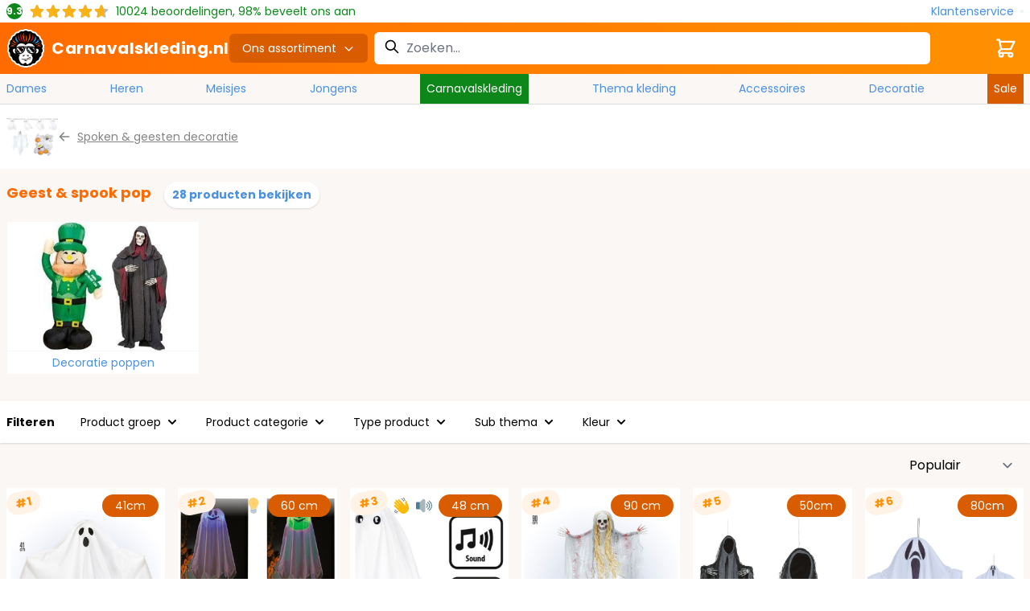

--- FILE ---
content_type: text/html; charset=UTF-8
request_url: https://www.carnavalskleding.nl/geest-spook-pop/
body_size: 57450
content:
<!doctype html>
<html lang="nl">
<head >
    <meta charset="utf-8"/>
<meta name="title" content="Geest &amp; spook pop kopen? | Véél keus | Carnavalskleding.nl"/>
<meta name="description" content="Op zoek naar een Geest &amp; spook pop? Bij Carnavalskleding.nl koop het je het eenvoudig. Bekijk snel alle artikelen! ✓ Laagste prijs garantie ✓ Voor 23:59 uur besteld = Morgen in huis!"/>
<meta name="keywords" content="Pop geest, Spook pop"/>
<meta name="robots" content="INDEX,FOLLOW"/>
<meta name="viewport" content="width=device-width, initial-scale=1"/>
<title>Geest &amp; spook pop kopen? | Véél keus | Carnavalskleding.nl</title>
        <link rel="stylesheet" type="text/css" defer="defer" href="https://www.carnavalskleding.nl/static/version1769074934/frontend/Elgentos/default/nl_NL/css/styles.css" />
<link rel="stylesheet" type="text/css" media="all" href="https://www.carnavalskleding.nl/static/version1769074934/frontend/Elgentos/default/nl_NL/Paynl_Payment/css/payFastCheckout.css" />
<script type="text/javascript" src="https://www.carnavalskleding.nl/static/version1769074934/frontend/Elgentos/default/nl_NL/Smile_ElasticsuiteTracker/js/tracking.min.js"></script>
<link rel="preload" as="font" crossorigin="anonymous" href="https://www.carnavalskleding.nl/static/version1769074934/frontend/Elgentos/default/nl_NL/css/fonts/poppins-v19-latin-regular.woff2" />
<link rel="preload" as="font" crossorigin="anonymous" href="https://www.carnavalskleding.nl/static/version1769074934/frontend/Elgentos/default/nl_NL/css/fonts/poppins-v19-latin-700.woff2" />
<link rel="canonical" href="https://www.carnavalskleding.nl/geest-spook-pop/" />
<link rel="icon" type="image/x-icon" href="https://www.carnavalskleding.nl/media/favicon/stores/1/favicon.png" />
<link rel="shortcut icon" type="image/x-icon" href="https://www.carnavalskleding.nl/media/favicon/stores/1/favicon.png" />
    
<script nonce="NzZ0YXcyZ2FkYWtjaXV3anY1aHV6YXRsbGRmaHR0MG0=">
    window.YIREO_GOOGLETAGMANAGER2_ENABLED = true;
    (function (events) {
        const initYireoGoogleTagManager2 = function () {
            events.forEach(function (eventType) {
                window.removeEventListener(eventType, initYireoGoogleTagManager2);
            });

                        (function (w, d, s, l, i) {
                w[l] = w[l] || [];
                w[l].push({'gtm.start': new Date().getTime(), event: 'gtm.js'});
                var f = d.getElementsByTagName(s)[0],
                    j = d.createElement(s),
                    dl = l != 'dataLayer' ? '&l=' + l : '';
                j.async = true;
                j.src = 'https\u003A\u002F\u002Fwww.googletagmanager.com' + '/gtm.js?id=' + i + dl;
                f.parentNode.insertBefore(j, f);
            })(window, document, 'script', 'dataLayer', 'GTM\u002DPTBV78HP');
                    };

        events.forEach(function (eventType) {
            window.addEventListener(eventType, initYireoGoogleTagManager2, {once: true, passive: true})
        });
    })(['load', 'keydown', 'mouseover', 'scroll', 'touchstart', 'wheel']);

    </script>
<script>
    var BASE_URL = 'https://www.carnavalskleding.nl/';
    var THEME_PATH = 'https://www.carnavalskleding.nl/static/version1769074934/frontend/Elgentos/default/nl_NL';
    var COOKIE_CONFIG = {
        "expires": null,
        "path": "\u002F",
        "domain": ".www.carnavalskleding.nl",
        "secure": true,
        "lifetime": "2592000",
        "cookie_restriction_enabled": false    };
    var CURRENT_STORE_CODE = 'cvk_nl';
    var CURRENT_WEBSITE_ID = '1';

    window.hyva = window.hyva || {}

    window.cookie_consent_groups = window.cookie_consent_groups || {}
    window.cookie_consent_groups['necessary'] = true;

    window.cookie_consent_config = window.cookie_consent_config || {};
    window.cookie_consent_config['necessary'] = [].concat(
        window.cookie_consent_config['necessary'] || [],
        [
            'user_allowed_save_cookie',
            'form_key',
            'mage-messages',
            'private_content_version',
            'mage-cache-sessid',
            'last_visited_store',
            'section_data_ids'
        ]
    );
</script>
<script>
    'use strict';
    (function( hyva, undefined ) {

        function lifetimeToExpires(options, defaults) {

            const lifetime = options.lifetime || defaults.lifetime;

            if (lifetime) {
                const date = new Date;
                date.setTime(date.getTime() + lifetime * 1000);
                return date;
            }

            return null;
        }

        function generateRandomString() {

            const allowedCharacters = '0123456789abcdefghijklmnopqrstuvwxyzABCDEFGHIJKLMNOPQRSTUVWXYZ',
                length = 16;

            let formKey = '',
                charactersLength = allowedCharacters.length;

            for (let i = 0; i < length; i++) {
                formKey += allowedCharacters[Math.round(Math.random() * (charactersLength - 1))]
            }

            return formKey;
        }

        const sessionCookieMarker = {noLifetime: true}

        const cookieTempStorage = {};

        const internalCookie = {
            get(name) {
                const v = document.cookie.match('(^|;) ?' + name + '=([^;]*)(;|$)');
                return v ? v[2] : null;
            },
            set(name, value, days, skipSetDomain) {
                let expires,
                    path,
                    domain,
                    secure,
                    samesite;

                const defaultCookieConfig = {
                    expires: null,
                    path: '/',
                    domain: null,
                    secure: false,
                    lifetime: null,
                    samesite: 'lax'
                };

                const cookieConfig = window.COOKIE_CONFIG || {};

                expires = days && days !== sessionCookieMarker
                    ? lifetimeToExpires({lifetime: 24 * 60 * 60 * days, expires: null}, defaultCookieConfig)
                    : lifetimeToExpires(window.COOKIE_CONFIG, defaultCookieConfig) || defaultCookieConfig.expires;

                path = cookieConfig.path || defaultCookieConfig.path;
                domain = !skipSetDomain && (cookieConfig.domain || defaultCookieConfig.domain);
                secure = cookieConfig.secure || defaultCookieConfig.secure;
                samesite = cookieConfig.samesite || defaultCookieConfig.samesite;

                document.cookie = name + "=" + encodeURIComponent(value) +
                    (expires && days !== sessionCookieMarker ? '; expires=' + expires.toGMTString() : '') +
                    (path ? '; path=' + path : '') +
                    (domain ? '; domain=' + domain : '') +
                    (secure ? '; secure' : '') +
                    (samesite ? '; samesite=' + samesite : 'lax');
            },
            isWebsiteAllowedToSaveCookie() {
                const allowedCookies = this.get('user_allowed_save_cookie');
                if (allowedCookies) {
                    const allowedWebsites = JSON.parse(unescape(allowedCookies));

                    return allowedWebsites[CURRENT_WEBSITE_ID] === 1;
                }
                return false;
            },
            getGroupByCookieName(name) {
                const cookieConsentConfig = window.cookie_consent_config || {};
                let group = null;
                for (let prop in cookieConsentConfig) {
                    if (!cookieConsentConfig.hasOwnProperty(prop)) continue;
                    if (cookieConsentConfig[prop].includes(name)) {
                        group = prop;
                        break;
                    }
                }
                return group;
            },
            isCookieAllowed(name) {
                const cookieGroup = this.getGroupByCookieName(name);
                return cookieGroup
                    ? window.cookie_consent_groups[cookieGroup]
                    : this.isWebsiteAllowedToSaveCookie();
            },
            saveTempStorageCookies() {
                for (const [name, data] of Object.entries(cookieTempStorage)) {
                    if (this.isCookieAllowed(name)) {
                        this.set(name, data['value'], data['days'], data['skipSetDomain']);
                        delete cookieTempStorage[name];
                    }
                }
            }
        };

        hyva.getCookie = (name) => {
            const cookieConfig = window.COOKIE_CONFIG || {};

            if (cookieConfig.cookie_restriction_enabled && ! internalCookie.isCookieAllowed(name)) {
                return cookieTempStorage[name] ? cookieTempStorage[name]['value'] : null;
            }

            return internalCookie.get(name);
        }

        hyva.setCookie = (name, value, days, skipSetDomain) => {
            const cookieConfig = window.COOKIE_CONFIG || {};

            if (cookieConfig.cookie_restriction_enabled && ! internalCookie.isCookieAllowed(name)) {
                cookieTempStorage[name] = {value, days, skipSetDomain};
                return;
            }
            return internalCookie.set(name, value, days, skipSetDomain);
        }


        hyva.setSessionCookie = (name, value, skipSetDomain) => {
            return hyva.setCookie(name, value, sessionCookieMarker, skipSetDomain)
        }

        hyva.getBrowserStorage = () => {
            const browserStorage = window.localStorage || window.sessionStorage;
            if (!browserStorage) {
                console.warn('Browser Storage is unavailable');
                return false;
            }
            try {
                browserStorage.setItem('storage_test', '1');
                browserStorage.removeItem('storage_test');
            } catch (error) {
                console.warn('Browser Storage is not accessible', error);
                return false;
            }
            return browserStorage;
        }

        hyva.postForm = (postParams) => {
            const form = document.createElement("form");

            let data = postParams.data;

            if (! postParams.skipUenc && ! data.uenc) {
                data.uenc = btoa(window.location.href);
            }
            form.method = "POST";
            form.action = postParams.action;

            Object.keys(postParams.data).map(key => {
                const field = document.createElement("input");
                field.type = 'hidden'
                field.value = postParams.data[key];
                field.name = key;
                form.appendChild(field);
            });

            const form_key = document.createElement("input");
            form_key.type = 'hidden';
            form_key.value = hyva.getFormKey();
            form_key.name="form_key";
            form.appendChild(form_key);

            document.body.appendChild(form);

            form.submit();
        }

        hyva.getFormKey = function () {
            let formKey = hyva.getCookie('form_key');

            if (!formKey) {
                formKey = generateRandomString();
                hyva.setCookie('form_key', formKey);
            }

            return formKey;
        }

        hyva.formatPrice = (value, showSign, options = {}) => {
            const formatter = new Intl.NumberFormat(
                'nl\u002DNL',
                Object.assign({
                    style: 'currency',
                    currency: 'EUR',
                    signDisplay: showSign ? 'always' : 'auto'
                }, options)
            );
            return (typeof Intl.NumberFormat.prototype.formatToParts === 'function') ?
                formatter.formatToParts(value).map(({type, value}) => {
                    switch (type) {
                        case 'currency':
                            return '\u20AC' || value;
                        case 'minusSign':
                            return '- ';
                        case 'plusSign':
                            return '+ ';
                        default :
                            return value;
                    }
                }).reduce((string, part) => string + part) :
                formatter.format(value);
        }

        const formatStr = function (str, nStart) {
            const args = Array.from(arguments).slice(2);

            return str.replace(/(%+)([0-9]+)/g, (m, p, n) => {
                const idx = parseInt(n) - nStart;

                if (args[idx] === null || args[idx] === void 0) {
                    return m;
                }
                return p.length % 2
                    ? p.slice(0, -1).replace('%%', '%') + args[idx]
                    : p.replace('%%', '%') + n;
            })
        }

        hyva.str = function (string) {
            const args = Array.from(arguments);
            args.splice(1, 0, 1);

            return formatStr.apply(undefined, args);
        }

        hyva.strf = function () {
            const args = Array.from(arguments);
            args.splice(1, 0, 0);

            return formatStr.apply(undefined, args);
        }

        /**
         * Take a html string as `content` parameter and
         * extract an element from the DOM to replace in
         * the current page under the same selector,
         * defined by `targetSelector`
         */
        hyva.replaceDomElement = (targetSelector, content) => {
            // Parse the content and extract the DOM node using the `targetSelector`
            const parser = new DOMParser();
            const doc = parser.parseFromString(content, 'text/html');
            const contentNode = doc.querySelector(targetSelector);

            // Bail if content can't be found
            if (!contentNode) {
                return;
            }

            hyva.activateScripts(contentNode)

            // Replace the old DOM node with the new content
            document.querySelector(targetSelector).replaceWith(contentNode);

            // Reload customerSectionData and display cookie-messages if present
            window.dispatchEvent(new CustomEvent("reload-customer-section-data"));
            hyva.initMessages();
        }

        hyva.activateScripts = (contentNode) => {
            // Extract all the script tags from the content.
            // Script tags won't execute when inserted into a dom-element directly,
            // therefore we need to inject them to the head of the document.
            const tmpScripts = contentNode.getElementsByTagName('script');

            if (tmpScripts.length > 0) {
                // Push all script tags into an array
                // (to prevent dom manipulation while iterating over dom nodes)
                const scripts = [];
                for (let i = 0; i < tmpScripts.length; i++) {
                    scripts.push(tmpScripts[i]);
                }

                // Iterate over all script tags and duplicate+inject each into the head
                for (let i = 0; i < scripts.length; i++) {
                    let script = document.createElement('script');
                    script.innerHTML = scripts[i].innerHTML;

                    document.head.appendChild(script);

                    // Remove the original (non-executing) node from the content
                    scripts[i].parentNode.removeChild(scripts[i]);
                }
            }
            return contentNode;
        }

        const replace = {['+']: '-', ['/']: '_', ['=']: ','};
        hyva.getUenc = () => btoa(window.location.href).replace(/[+/=]/g, match => replace[match]);

        let currentTrap;

        const focusableElements = (rootElement) => {
            const selector = 'button, [href], input, select, textarea, details, [tabindex]:not([tabindex="-1"]';
            return Array.from(rootElement.querySelectorAll(selector))
                .filter(el => {
                    return el.style.display !== 'none'
                        && !el.disabled
                        && el.tabIndex !== -1
                        && (el.offsetWidth || el.offsetHeight || el.getClientRects().length)
                })
        }

        const focusTrap = (e) => {
            const isTabPressed = e.key === 'Tab' || e.keyCode === 9;
            if (!isTabPressed) return;

            const focusable = focusableElements(currentTrap)
            const firstFocusableElement = focusable[0]
            const lastFocusableElement = focusable[focusable.length - 1]

            e.shiftKey
                ? document.activeElement === firstFocusableElement && (lastFocusableElement.focus(), e.preventDefault())
                : document.activeElement === lastFocusableElement && (firstFocusableElement.focus(), e.preventDefault())
        };

        hyva.releaseFocus = (rootElement) => {
            if (currentTrap && (!rootElement || rootElement === currentTrap)) {
                currentTrap.removeEventListener('keydown', focusTrap)
                currentTrap = null
            }
        }
        hyva.trapFocus = (rootElement) => {
            if (!rootElement) return;
            hyva.releaseFocus()
            currentTrap = rootElement
            rootElement.addEventListener('keydown', focusTrap)
            const firstElement = focusableElements(rootElement)[0]
            firstElement && firstElement.focus()
        }

                hyva.alpineInitialized = (fn) => window.addEventListener('alpine:initialized', fn, {once: true})
                window.addEventListener('user-allowed-save-cookie', () => internalCookie.saveTempStorageCookies())

    }( window.hyva = window.hyva || {} ));
</script>
<script>
    if (!window.IntersectionObserver) {
        window.IntersectionObserver = function (callback) {
            this.observe = el => el && callback(this.takeRecords());
            this.takeRecords = () => [{isIntersecting: true, intersectionRatio: 1}];
            this.disconnect = () => {};
            this.unobserve = () => {};
        }
    }
</script>

<meta property="og:type" content="product.group"/>
<meta property="og:title" content="Geest&#x20;&amp;amp&#x3B;&#x20;spook&#x20;pop&#x20;kopen&#x3F;&#x20;&#x7C;&#x20;V&#xE9;&#xE9;l&#x20;keus&#x20;&#x7C;&#x20;Carnavalskleding.nl"/>
<meta property="og:description" content="Op&#x20;zoek&#x20;naar&#x20;een&#x20;Geest&#x20;&amp;amp&#x3B;&#x20;spook&#x20;pop&#x3F;&#x20;Bij&#x20;Carnavalskleding.nl&#x20;koop&#x20;het&#x20;je&#x20;het&#x20;eenvoudig.&#x20;Bekijk&#x20;snel&#x20;alle&#x20;artikelen&#x21;&#x20;&#x2713;&#x20;Laagste&#x20;prijs&#x20;garantie&#x20;&#x2713;&#x20;Voor&#x20;23&#x3A;59&#x20;uur&#x20;besteld&#x20;&#x3D;&#x20;Morgen&#x20;in&#x20;huis&#x21;"/>
<meta property="og:url" content="https://www.carnavalskleding.nl/geest-spook-pop/"/>
<meta property="og:site_name" content="Carnavalskleding.nl"/>
<meta property="og:image" content="https://www.carnavalskleding.nl/media/catalog/category/geest-spook-pop.jpg"/>
<meta property="og:image:width" content="275"/>
<meta property="og:image:height" content="229"/>
<script type="application/ld+json">{"@context":"https:\/\/schema.org","@type":"Organization","@id":"https:\/\/www.carnavalskleding.nl\/","name":"Carnavalskleding.nl","description":"Carnavalskleding.NL is de Nederlandse webshop in Carnavalskleding, Feestkleding en Feestartikelen. Met meer dan 100.000 verschillende artikelen tegen de goedkoopste prijzen slaag je bij ons altijd!","telephone":"085 - 065 3440","email":"klantenservice@carnavalskleding.nl","address":{"@type":"PostalAddress","addressCountry":"NL","addressLocality":"Albergen","addressRegion":"Overijssel","streetAddress":"Zenderseweg 42B","postalCode":"7665TN"},"image":"https:\/\/www.carnavalskleding.nl\/media\/seller_image\/default\/icon.png","url":"https:\/\/www.carnavalskleding.nl\/"}</script><script type="application/ld+json">{"@context":"https:\/\/schema.org","@type":"BreadcrumbList","itemListElement":[{"@type":"ListItem","item":{"@id":"https:\/\/www.carnavalskleding.nl\/halloween-kostuum\/","name":"Halloween kostuum"},"position":1},{"@type":"ListItem","item":{"@id":"https:\/\/www.carnavalskleding.nl\/spook-kostuum\/","name":"Spook kostuum"},"position":2},{"@type":"ListItem","item":{"@id":"https:\/\/www.carnavalskleding.nl\/spoken-geesten-decoratie\/","name":"Spoken & geesten decoratie"},"position":3},{"@type":"ListItem","item":{"@id":"https:\/\/www.carnavalskleding.nl\/geest-spook-pop\/","name":"Geest & spook pop"},"position":4}]}</script>
<script type="application/ld+json">{"@context":"https:\/\/schema.org","@type":"WebPage","url":"https:\/\/www.carnavalskleding.nl\/geest-spook-pop\/","mainEntity":{"@context":"https:\/\/schema.org","@type":"OfferCatalog","name":"Geest & spook pop","url":"https:\/\/www.carnavalskleding.nl\/geest-spook-pop\/","numberOfItems":28,"itemListElement":[]}}</script></head>
<body id="html-body" class="page-with-filter page-products categorypath-geest-spook-pop category-geest-spook-pop catalog-category-view page-layout-2columns-left">

<script type="text/x-magento-init">
    {
        "*": {
            "Paynl_Payment/js/fast-checkout": {
                "minicartEnabled": false,
                "modalEnabled": true            }
        }
    }
</script><noscript><iframe src="https://www.googletagmanager.com/ns.html?id=GTM-PTBV78HP" height="0" width="0" style="display:none;visibility:hidden"></iframe></noscript>
<input name="form_key" type="hidden" value="Yk4tl0CBoRT3B3CV" /><script>
    'use strict';
    (function( cvk ) {
        cvk.isTomorrow = function (timestamp, timestampToday) {
            const date = new Date(timestamp * 1000);
            date.setUTCHours(0, 0, 0, 0);

            const tomorrow = new Date(timestampToday * 1000);
            tomorrow.setUTCHours(24,0,0,0);

            return date.getTime() === tomorrow.getTime();
        }

        cvk.getFormattedDate = function (date) {
            return Intl.DateTimeFormat('nl\u002DNL', {
                weekday: 'long',
                day: 'numeric',
                month: 'long',
            }).format(date)
        }

        cvk.getDeliveryData = function (productItems, clean = false) {
            let deliveryUrl = new URL('https://www.carnavalskleding.nl/delivery/dates/byids/');

            if (typeof productItems !== 'number') {
                Object.values(productItems).forEach(
                    item => deliveryUrl.searchParams.append('id[]', item.id)
                );
            } else {
                deliveryUrl.searchParams.append('id', productItems)
            }

            if (clean) {
                deliveryUrl.searchParams.append('clean', clean)
            }

            return fetch(deliveryUrl).then((response) => {
                return response.json().then((data) => {
                    return data;
                }).catch((err) => {
                    console.log(err)
                })
            });
        }

        cvk.formatSingleDate = function (stockData) {
            const timestamp = stockData['timestamp'];
            const timestampToday = stockData['timestamp_today'];

            if (stockData['in_stock'] === false) {
                return '<span class="text-red-light">Uitverkocht</span>'
            }

            if (timestamp === null || timestamp === false) {
                return '<span class="text-green">Op\u0020voorraad</span>'
            }

            if(cvk.isTomorrow(timestamp, timestampToday)) {
                return "<span class='text-green'>Morgen\u0020in\u0020huis</span>"
            }

            const formattedDate = cvk.getFormattedDate(new Date(timestamp * 1000));

            if (stockData['cvk_stock'] === true) {
                return '<span class="text-green">' + formattedDate + '</span>'
            }

            return '<span class="text-orange">' + formattedDate + '</span>'
        }

        cvk.formatDate = function (qty, deliveryData) {
            if (deliveryData.length <= 0) {
                return '<span class="text-green">Op\u0020voorraad</span>';
            }

            if (deliveryData.length > 0 && qty > deliveryData[deliveryData.length - 1].qty) {
                return '<span class="text-red-light">Uitverkocht</span>'
            }

            const timestamp = Object.values(deliveryData)
                .sort((current, next) => next.timestamp - current.timestamp)
                .reduce(
                    (carry, method) => method.qty >= qty
                        ? method.timestamp
                        : carry,
                    deliveryData[deliveryData.length - 1].timestamp
                );

            if (cvk.isTomorrow(timestamp, deliveryData[0].timestamp_today)) {
                return "<span class='text-green'>Morgen\u0020in\u0020huis</span>"
            }

            const formattedDate = cvk.getFormattedDate(new Date(timestamp * 1000));

            if (
                deliveryData?.cvk_stock === true ||
                (deliveryData[0]?.source === 'warehouse_carnavalskleding' && qty <= deliveryData[0]?.qty)
            ) {
                return '<span class="text-green">' + formattedDate + '</span>'
            }


            return '<span class="text-orange">' + formattedDate + '</span>'

        }

        cvk.getSkuFromLabel = function (productItems, label, parentId) {
            let sku = null;

            Object.values(productItems).forEach(product => {
                if (product.size === label && product.parent_id === parentId) {
                    sku = product.sku
                }
            })

            return sku;
        }

        cvk.calculateAdditionalCost = function(id, optionConfig) {
            const difference = Math.abs(optionConfig.prices.finalPrice.amount - optionConfig.optionPrices[id].finalPrice.amount)

            if (difference > 0) {
                return "+ " + hyva.formatPrice(difference)
            } else if (difference < 0) {
                return "- " + hyva.formatPrice(difference)
            }
        }

        cvk.getDeliveryDataFromSku = function(deliveryData, productId, sku) {
            deliveryData = deliveryData.dates[productId];

            const deliverDataIndex = Object.keys(deliveryData).find((item) => deliveryData[item][sku]);

            return deliveryData[deliverDataIndex][sku];
        }

        cvk.displayValueInInput = function (productId, label) {
            document.querySelector(`[data-inputvalue-product-id="${productId}"`).innerHTML = label
            document.querySelector(`[data-selectedvalue-product-id="${productId}"`).classList.remove('hidden')
            document.querySelector(`[data-inputplaceholder-product-id="${productId}"`).classList.add('hidden')
        }

        cvk.alterAmountInStockLabels = function (productId, deliveryData){
            if (deliveryData.length <= 0) {
                return;
            }

            const QtyInStockCvk = deliveryData[0].qty
            const QtyInStockWarehouse = deliveryData[deliveryData.length - 1].qty
            const deliveryParentContainer = document.querySelector(`[data-deliverycontainer-product-id="${productId}"`).classList

            const amountInStockLabel = document.querySelector(`[data-instock-product-id="${productId}"`)
            const amountAvailableLabel = document.querySelector(`[data-available-product-id="${productId}"`)

            let qtyInStockLabel = QtyInStockCvk

            if(QtyInStockCvk === 0) {
                amountInStockLabel.parentElement.classList.add('hidden')
            }  else {
                amountInStockLabel.parentElement.classList.remove('hidden')

                if (QtyInStockCvk > 49) {
                    qtyInStockLabel = "49+"
                }

                if (cvk.isTomorrow(deliveryData[0].timestamp, deliveryData[0].timestamp_today)) {
                    amountInStockLabel.innerHTML = `${qtyInStockLabel} stuks\u0020morgen\u0020in\u0020huis.`
                } else {
                    const formattedDate = cvk.getFormattedDate(new Date(deliveryData[0].timestamp * 1000));
                    amountInStockLabel.innerHTML = `${qtyInStockLabel} stuks ${formattedDate}`
                }
            }

            if (QtyInStockWarehouse > 49) {
                amountAvailableLabel.innerHTML = '49+';
            } else {
                amountAvailableLabel.innerHTML = QtyInStockWarehouse;
            }

            deliveryParentContainer.remove('hidden');
        }

        cvk.getFormattedDateString = function(qty, sku, productId, deliveryData) {
            if(deliveryData.length <= 0) {
                return '<span class="text-green">Op\u0020voorraad</span>';
            }
            const deliveryDataFromSku = cvk.getDeliveryDataFromSku(deliveryData, productId, sku);
            return cvk.formatDate(qty, deliveryDataFromSku);
        }

        cvk.getSplitFormattedFinalPrice = function(value) {
            const formatter = new Intl.NumberFormat(
                document.documentElement.lang,
                {
                    style: 'currency',
                    currency: 'EUR',
                    signDisplay: "always"
                }
            );
            return (typeof Intl.NumberFormat.prototype.formatToParts === 'function') ?
                formatter.formatToParts(value).map(({type, value}) => {
                switch (type) {
                    case 'currency':
                        return '€' || value;
                    case 'plusSign': return '';
                    case 'group': return '';
                    case 'fraction': return '<span class="text-base">' + value + '</span>'
                    case 'literal': return '';
                    default: return value
                }
            }).reduce((string, part) => string + part) : formatter.format(value);
        }

    }( window.cvk = window.cvk || {} ));
</script>
<script nonce="NzZ0YXcyZ2FkYWtjaXV3anY1aHV6YXRsbGRmaHR0MG0=">
    function yireoGoogleTagManager2Pusher(eventData, message, callback) {
        window.YIREO_GOOGLETAGMANAGER2_PAST_EVENTS = window.YIREO_GOOGLETAGMANAGER2_PAST_EVENTS || [];

        function doCallback(cb) {
            if (undefined === cb) {
                return;
            }

            cb();
        }


        const copyEventData = Object.assign({}, eventData);
        let metaData = {};
        if (copyEventData.meta) {
            metaData = copyEventData.meta;
            delete copyEventData.meta;
        }

        const eventHash = btoa(encodeURIComponent(JSON.stringify(copyEventData)));
        if (window.YIREO_GOOGLETAGMANAGER2_PAST_EVENTS.includes(eventHash)) {
            yireoGoogleTagManager2Logger('Warning: Event already triggered', eventData);
            doCallback(callback);
            return;
        }

        if (metaData && metaData.allowed_pages && metaData.allowed_pages.length > 0
            && false === metaData.allowed_pages.some(page => window.location.pathname.includes(page))) {
            yireoGoogleTagManager2Logger('Warning: Skipping event, not in allowed pages', window.location.pathname, eventData);
            doCallback(callback);
            return;
        }

        if (metaData && metaData.allowed_events) {
            for (const [allowedEventKey, allowedEvent] of Object.entries(metaData.allowed_events)) {
                window.addEventListener(allowedEvent, function () {
                    const eventDataCopy = Object.assign({}, eventData);
                    eventDataCopy.meta.allowed_events = false;
                    yireoGoogleTagManager2Pusher(eventDataCopy, 'push (allowed event "' + eventData.event + '") [script-pusher]');
                });
            }

            yireoGoogleTagManager2Logger('Warning: Skipping event, not in allowed events', window.location.pathname, eventData);
            doCallback(callback);
            return;
        }

        if (!message) {
            message = 'push (unknown) [unknown]';
        }

        yireoGoogleTagManager2Logger(message, eventData);
        window.dataLayer = window.dataLayer || [];

        if (eventData.ecommerce) {
            window.dataLayer.push({ecommerce: null});
        }

        try {
            window.dataLayer.push(eventData);
            window.YIREO_GOOGLETAGMANAGER2_PAST_EVENTS.push(eventHash);
        } catch(error) {
            doCallback(callback);
        }

        doCallback(callback);
    }
</script>
<script nonce="NzZ0YXcyZ2FkYWtjaXV3anY1aHV6YXRsbGRmaHR0MG0=">
    function yireoGoogleTagManager2Logger(...args) {
        const debug = window.YIREO_GOOGLETAGMANAGER2_DEBUG || false;
        if (false === debug) {
            return;
        }

        var color = 'gray';
        if (args[0].toLowerCase().startsWith('push')) {
            color = 'green';
        }

        if (args[0].toLowerCase().startsWith('warning')) {
            color = 'orange';
        }

        var css = 'color:white; background-color:' + color + '; padding:1px;'
        console.log('%cYireo_GoogleTagManager2', css, ...args);
    }
</script>
<div class="page-wrapper"><header class="page-header relative isolate z-30"><div class="header content">


<div class="container">
    <div class="flex flex-row items-center justify-between">
        
<script type="application/ld+json">{"@context":"http:\/\/schema.org","@type":"Product","name":"Beoordelingen","aggregateRating":{"@type":"AggregateRating","ratingValue":"9.3","ratingCount":"10024","bestRating":"10","worstRating":"1"}}</script>
<div class="py-1">
    <div class="flex text-sm md:items-center space-x-2">
        <div class="bg-green-dark rounded-full h-5 w-5 font-bold flex items-center justify-center text-white text-xs">9.3</div>
        <div class="relative block h-5" style="background: url('https://www.carnavalskleding.nl/static/version1769074934/frontend/Elgentos/default/nl_NL/images/star-gray.svg') repeat-x 0 0; width: 100px;">
            <div class="block h-5" style="background: url('https://www.carnavalskleding.nl/static/version1769074934/frontend/Elgentos/default/nl_NL/images/star-yellow.svg') repeat-x 0 0; width: 93%;"></div>
        </div>
        <div class="hidden md:block text-green-dark">
            <span>10024</span> beoordelingen, 98% beveelt ons aan        </div>
    </div>
</div>
        <a class="text-blue hover:text-orange space-x-2 flex flex-row items-center"
           href="https://www.carnavalskleding.nl/klantenservice/"
           aria-label="Klantenservice"
           title="Klantenservice">
            <span>Klantenservice</span>
            <span class="h-1 w-1 bg-green-light rounded-full"></span>
        </a>
    </div>
</div>
</div>    <script type="application/javascript" async
            src="https://static.klaviyo.com/onsite/js/T9PRN8/klaviyo.js"></script>

    <div x-data="initKlaviyoCustomerTracking()"
         @private-content-loaded.window="sendCustomerDataToKlaviyo(event.detail.data)"></div>
    <script>
        !function(){if(!window.klaviyo){window._klOnsite=window._klOnsite||[];try{window.klaviyo=new Proxy({},{get:function(n,i){return"push"===i?function(){var n;(n=window._klOnsite).push.apply(n,arguments)}:function(){for(var n=arguments.length,o=new Array(n),w=0;w<n;w++)o[w]=arguments[w];var t="function"==typeof o[o.length-1]?o.pop():void 0,e=new Promise((function(n){window._klOnsite.push([i].concat(o,[function(i){t&&t(i),n(i)}]))}));return e}}})}catch(n){window.klaviyo=window.klaviyo||[],window.klaviyo.push=function(){var n;(n=window._klOnsite).push.apply(n,arguments)}}}}();

        function initKlaviyoCustomerTracking() {
            return {
                sendCustomerDataToKlaviyo(data) {
                    window.klaviyo = window.klaviyo || [];
                    const customer = data.customer;

                    window.klaviyo.isIdentified().then((identified)=> {
                        if(customer && customer.email && !identified) {
                            window.klaviyo.identify({
                                '$email': customer.email,
                                '$first_name': customer.firstname ? customer.firstname : '',
                                '$last_name':  customer.lastname ? customer.lastname : ''
                            });
                        }
                    });
                }
            }
        }
    </script>
<script>
    function initHeader() {
        return {
            searchOpen: false,
            cart: {},
            openDesktopMenu: false,
            hideButton: false,
            getData(data) {
                if (data.cart) {
                    this.cart = data.cart
                }
            },
        }
    }
</script>
<div id="header"
     x-data="initHeader()"
     @keydown.window.escape="searchOpen = false;"
     @private-content-loaded.window="getData(event.detail.data)"
>
    <div class="relative">
        <div class="bg-gradient-to-r from-orange to-orange-light">
            <div class="flex flex-wrap w-full mt-0 pt-2 pb-0 justify-between lg:justify-start items-stretch lg:items-center lg:py-2  lg:container lg:gap-8">
                <div class="order-2 lg:order-1 relative w-1/2 lg:w-auto">
                    <a class="flex absolute lg:relative inset-0 -top-8 lg:top-0
    lg:items-center space-x-2 justify-center lg:justify-start
    text-xl font-medium tracking-wide
    no-underline hover:no-underline font-title"
   href="https://www.carnavalskleding.nl/"
   title="Carnavalskleding.nl"
   aria-label="store logo">
    <img
        class="h-12 w-12"
        src="https://www.carnavalskleding.nl/static/version1769074934/frontend/Elgentos/default/nl_NL/images/logo.svg"
         title=""
         alt=""
        width="189"        height="64"    />
    <span class="text-xl text-white font-bold hidden lg:block">Carnavalskleding.nl</span>
</a>
                </div>
                <div class="flex items-center text-black font-medium order-1 block lg:bg-orange-darker lg:text-white lg:rounded-md lg:px-4 lg:py-2 w-1/4 lg:w-auto ">
                    <button>
                        <div @click="$dispatch('mobile-menu-open', true)" class="lg:hidden flex flex-row space-x-1 pl-2 lg:pl-0">
                            <svg xmlns="http://www.w3.org/2000/svg" fill="none" viewBox="0 0 24 24" stroke-width="2" stroke="currentColor" class="text-white" width="24" height="24" role="img">
  <path stroke-linecap="round" stroke-linejoin="round" d="M4 6h16M4 12h16M4 18h16"/>
<title>menu</title></svg>
                            <span class="text-white">Menu</span>
                        </div>
                        <span @click="$dispatch('menu-open', !openDesktopMenu)" class="whitespace-nowrap hidden lg:flex text-sm font-medium items-center">
                            Ons assortiment                            <span :class="{'rotate-180': openDesktopMenu}" class="ml-2 transition transform ease-in-out text-white">
                                <svg xmlns="http://www.w3.org/2000/svg" fill="none" viewBox="0 0 24 24" stroke-width="2" stroke="currentColor" width="15" height="15" role="img">
  <path stroke-linecap="round" stroke-linejoin="round" d="M19 9l-7 7-7-7"/>
<title>chevron-down</title></svg>
                            </span>
                        </span>
                    </button>
                </div>

                <div class="order-4 half-white-background lg:order-3 px-2 flex flex-row space-x-2 lg:space-x-0 mt-2 lg:mt-0 flex-1 lg:pr-16">
                    <div class="w-1/2 lg:w-full transition-all transform ease-in-out duration-300"
                         :class="{'!w-full': hideButton}"
                    >
                        <script>
    'use strict';

    function initMiniSearch() {
        return {
            minSearchLength: 2,
            terms: [],
            categories: [],
            searchOpen: false,
            slideAmount: 0,
            suggest() {
                const search = this.$refs.searchInput;
                if (search.value.length >= this.minSearchLength) {
                    search.setCustomValidity('');
                    search.reportValidity();
                    this.fetchSuggestions(search.value);
                } else {
                    this.suggestions = [];
                }
            },
            fetchSuggestions(term) {
                fetch(
                    window.BASE_URL + 'search/ajax/suggest?' + new URLSearchParams({q: term}),
                    {
                        headers: {
                            'X-Requested-With': 'XMLHttpRequest'
                        }
                    }
                )
                    .then(response => response.json())
                    .then(response => {
                        this.terms = response.filter(item => item.type === 'term');
                        this.categories = response.filter(item => item.type === 'category');
                    })
            },
            search(term) {
                const search = this.$refs.searchInput;
                term = term || search.value;
                if (term.length < this.minSearchLength) {
                    search.setCustomValidity('Minimale\u0020lengte\u0020zoekopdracht\u0020is\u00202');
                    search.reportValidity();
                } else {
                    search.setCustomValidity('');
                    search.value = term;
                    this.$refs.form.submit();
                }
            },
            focusElement(element) {
                if (element && element.nodeName === "DIV") {
                    element.focus();
                    return true;
                } else {
                    return false;
                }
            },
            leftNav(multiplier) {
                const pixelsToScroll = this.$refs.carousel.childNodes[2].scrollWidth * multiplier;
                this.$refs.carousel.scrollBy({
                    left: -pixelsToScroll,
                    behavior: "smooth",
                });
                this.slideAmount--;

                if (this.slideAmount === 0) {
                    this.$refs.leftNav.classList.add('hidden');
                }

                this.$refs.rightNav.classList.remove('hidden');
            },
            rightNav(multiplier) {
                const pixelsToScroll = this.$refs.carousel.childNodes[2].scrollWidth * multiplier;
                const currentScrollLeft = this.$refs.carousel.scrollLeft;
                const newScrollLeft = currentScrollLeft + pixelsToScroll;

                this.$refs.carousel.scrollBy({
                    left: pixelsToScroll,
                    behavior: "smooth",
                });

                this.slideAmount++;

                if (newScrollLeft + this.$refs.carousel.clientWidth >= this.$refs.carousel.scrollWidth - 2) {
                    this.$refs.rightNav.classList.add('hidden');
                    this.$refs.leftNav.classList.remove('hidden');
                } else {
                    this.$refs.rightNav.classList.remove('hidden');
                }

                if (this.slideAmount !== 0) {
                    this.$refs.leftNav.classList.remove('hidden');
                }
            },
            slide(direction, multiplier) {
                let pixelsToScroll = (this.$refs.carousel.childNodes[2].scrollWidth) * multiplier;
                if (direction === "left") {
                    this.$refs.carousel.scrollBy({
                        left: -pixelsToScroll,
                        behavior: "smooth",
                    });

                    this.leftNav(multiplier);
                } else {
                    this.$refs.carousel.scrollBy({
                        left: pixelsToScroll,
                        behavior: "smooth",
                    });

                    this.rightNav(multiplier);
                }
            },
            init() {
                if (this.$refs.carousel?.clientWidth >= this.$refs.carousel?.scrollWidth - 2) {
                    this.$refs.rightNav.classList.add('hidden');
                }
            }
        }
    }
</script>
<div class="w-full relative" x-data="initMiniSearch()" @click.outside="searchOpen = false">
    <form @submit.prevent="search()"
          action="https://www.carnavalskleding.nl/catalogsearch/result/" method="get"
          x-ref="form">
        <label class="hidden" for="search" data-role="minisearch-label">
            <span>Zoek</span>
        </label>
        <span class="absolute left-3 inset-y-2">
             <svg xmlns="http://www.w3.org/2000/svg" fill="none" viewBox="0 0 24 24" stroke-width="2" stroke="currentColor" class="h-5 w-5" width="24" height="24" role="img">
  <path stroke-linecap="round" stroke-linejoin="round" d="M21 21l-6-6m2-5a7 7 0 11-14 0 7 7 0 0114 0z"/>
<title>search</title></svg>
         </span>
        <input id="search"
               x-ref="searchInput"
               type="search"
               autocomplete="off"
               x-cloak
               name="q"
               value=""
               :placeholder="searchOpen ? 'Doorzoek&#x20;de&#x20;hele&#x20;winkel' : 'Zoeken...'"
               maxlength="128"
               class="w-full pl-10 p-2 shadow-xl lg:shadow-none text-xs text-base leading-normal transition appearance-none rounded-full lg:rounded-md border-none focus:outline-none truncate"
               @focus.once="suggest, $dispatch('search-touched')"
               @input.debounce.300="suggest"
               @click="searchOpen === false ? searchOpen = true : ''"
               @keydown.arrow-down.prevent="focusElement($root.querySelector('[tabindex]'))"
        />

        <button type="submit"
                title="Zoek"
                class="action search sr-only"
                aria-label="Search"
        >
            Zoek        </button>
    </form>
        <template x-if="(terms.length > 0 || categories.length > 0) && searchOpen">
            <div
                class="absolute w-full leading-normal transition appearance-none flex flex-col mt-1 bg-gray-lightest p-4 rounded border-orange border-2 z-20">
                <template x-if="terms.length > 0">
                    <div class="mb-2">
                        <template x-for="term in terms">
                            <div
                                class="group bg-white border-b border-gray-lighter first:rounded-t last:rounded-b last:border-b-0 p-2 cursor-pointer flex justify-between"
                                tabindex="0"
                                @click="search(term.title)"
                                @keydown.enter="search(term.title)"
                                @keydown.arrow-up.prevent="focusElement($event.target.previousElementSibling) || $refs.searchInput.focus()"
                                @keydown.arrow-down.prevent="focusElement($event.target.nextElementSibling)"
                            >
                                <span class="font-bold text-black group-hover:text-orange" x-text="term.title"></span>
                                <span class="text-black group-hover:text-orange">></span>
                            </div>
                        </template>
                    </div>
                </template>
                <section class="block">
                    <template x-if="categories.length > 0">
                        <div>
                            <p class="text-lg font-bold text-orange mb-2">Categorieën</p>
                            <div>
                                <div
                                    class="relative lg:-mx-4 snap-x snap-mandatory overflow-x-scroll lg:overflow-hidden">
                                    <div
                                        class="relative flex snap-x my-0 lg:overflow-hidden mr-4 p-0 after:w-4 after:h-4 after:snap-start after:content-[''] after:table lg:after:content-none after:shrink-0"
                                        x-ref="carousel">
                                        <template hidden x-for="category in categories">
                                            <div
                                                class="relative snap-start block w-1/2 sm:w-1/3 flex-none h-full pl-4">
                                                <div class="bg-white border border-gray-lightest rounded-sm">
                                                    <a x-bind:href="category.url"
                                                       :title="category.title">
                                                        <img class="m-auto px-5"
                                                             :src="category.imgsrc"
                                                             :alt="category.title"">
                                                    </a>
                                                    <a class="block text-blue cursor-pointer p-1 hover:text-orange transition border-t border-gray-lightest w-full text-sm text-center"
                                                       x-bind:href="category.url"
                                                       :title="category.title">
                                                        <span x-text="category.title"></span>
                                                    </a>
                                                </div>
                                            </div>
                                        </template>
                                    </div>

                                    <div
                                        class="absolute w-full h-full top-0 bottom-0 left-0 right-0 pointer-events-none select-none hidden md:flex">
                                        <button class="absolute left-4 flex justify-center items-center select-none pointer-events-auto cursor-pointer hover:shadow-lg transition-all top-1/3
                               border border-gray-lightest shadow rounded-r-lg bg-white p-2 cursor-pointer hover:shadow-lg transition hidden"
                                                @click.stop.debounce.100ms="slide('left', 2)"
                                                x-ref="leftNav">
                                            <svg xmlns="http://www.w3.org/2000/svg" fill="none" viewBox="0 0 24 24" stroke-width="2" stroke="currentColor" class="w-5 h-5 text-blue" width="24" height="24" role="img">
  <path stroke-linecap="round" stroke-linejoin="round" d="M10 19l-7-7m0 0l7-7m-7 7h18"/>
<title>arrow-left</title></svg>
                                        </button>
                                        <button class="absolute right-4 flex justify-center items-center select-none pointer-events-auto cursor-pointer hover:shadow-lg
                transition-all top-1/3 border border-gray-lightest shadow rounded-l-lg bg-white p-2 cursor-pointer hover:shadow-lg transition"
                                                @click.top.debounce.100ms="slide('right', 2)"
                                                x-ref="rightNav" x-cloak>
                                            <svg xmlns="http://www.w3.org/2000/svg" fill="none" viewBox="0 0 24 24" stroke-width="2" stroke="currentColor" class="w-5 h-5 text-blue" width="24" height="24" role="img">
  <path stroke-linecap="round" stroke-linejoin="round" d="M14 5l7 7m0 0l-7 7m7-7H3"/>
<title>arrow-right</title></svg>
                                        </button>
                                    </div>

                                </div>
                            </div>
                        </div>
                    </template>
                </section>
            </div>
        </template>
</div>

                    </div>
                    <a @search-touched.window="hideButton = true"
                       :class="{'hidden': hideButton}"
                       class="cursor-pointer shadow-xl flex w-1/2 lg:hidden
                    items-center h-full bg-white rounded-full justify-center
                    font-extrabold flex space-x-2"
                        href="https://www.carnavalskleding.nl/populaire-carnavalskleding/">
                        <span class="text-red-light">
                            <svg xmlns="http://www.w3.org/2000/svg" viewBox="0 0 20 20" fill="currentColor" width="24" height="24" role="img">
  <path fill-rule="evenodd" d="M12.395 2.553a1 1 0 00-1.45-.385c-.345.23-.614.558-.822.88-.214.33-.403.713-.57 1.116-.334.804-.614 1.768-.84 2.734a31.365 31.365 0 00-.613 3.58 2.64 2.64 0 01-.945-1.067c-.328-.68-.398-1.534-.398-2.654A1 1 0 005.05 6.05 6.981 6.981 0 003 11a7 7 0 1011.95-4.95c-.592-.591-.98-.985-1.348-1.467-.363-.476-.724-1.063-1.207-2.03zM12.12 15.12A3 3 0 017 13s.879.5 2.5.5c0-1 .5-4 1.25-4.5.5 1 .786 1.293 1.371 1.879A2.99 2.99 0 0113 13a2.99 2.99 0 01-.879 2.121z" clip-rule="evenodd"/>
<title>fire</title></svg>
                        </span>
                        <span class="text-blue">
                            Populair                        </span>
                    </a>
                </div>

                <div class="flex items-center order-3 lg:order-4 w-1/4 lg:w-auto pr-4 lg:pr-2">
                    <!--Cart Icon-->
                    <a id="menu-cart-icon"
                       @click.prevent.stop="$dispatch('toggle-cart', true);"
                       class="relative inline-block ml-auto no-underline lg:ml-4 text-white cursor-pointer"
                    >
                        <span class="sr-only label">
                            Cart                        </span>

                        <svg xmlns="http://www.w3.org/2000/svg" fill="none" viewBox="0 0 24 24" stroke-width="2" stroke="currentColor" class="text-white hover:text-white" width="28" height="28" role="img">
  <path stroke-linecap="round" stroke-linejoin="round" d="M3 3h2l.4 2M7 13h10l4-8H5.4M7 13L5.4 5M7 13l-2.293 2.293c-.63.63-.184 1.707.707 1.707H17m0 0a2 2 0 100 4 2 2 0 000-4zm-8 2a2 2 0 11-4 0 2 2 0 014 0z"/>
<title>shopping-cart</title></svg>

                        <span x-text="cart.summary_count"
                              class="absolute top-0 right-0 hidden h-5 px-2 py-1 -mt-5 -mr-4 text-xs font-semibold
                                leading-none text-center text-white uppercase transform -translate-x-1
                                translate-y-1/2 rounded-full bg-green"
                              :class="{
                                'hidden': !cart.summary_count,
                                'block': cart.summary_count }"
                        ></span>
                    </a>
                </div>
            </div>
        </div>

        <div class="hidden lg:flex">
            
<div class="bg-gray-lightest w-full border-b border-[#DDDDDD]">
    <div class="container">
        <ul class="flex justify-between">
                                            <li class="text-blue hover:text-orange">
                    <a class="py-2 block "
   href="https://www.carnavalskleding.nl/carnavalskleding-dames/"
>
    Dames</a>
                </li>
                                            <li class="text-blue hover:text-orange">
                    <a class="py-2 block "
   href="https://www.carnavalskleding.nl/carnavalskleding-heren/"
>
    Heren</a>
                </li>
                                            <li class="text-blue hover:text-orange">
                    <a class="py-2 block "
   href="https://www.carnavalskleding.nl/carnavalskleding-meisjes/"
>
    Meisjes</a>
                </li>
                                            <li class="text-blue hover:text-orange">
                    <a class="py-2 block "
   href="https://www.carnavalskleding.nl/carnavalskleding-jongens/"
>
    Jongens</a>
                </li>
                                            <li class="text-blue hover:text-orange">
                    <a class="py-2 block px-2&#x20;bg-green-dark&#x20;hover&#x3A;bg-green-darker&#x20;transition&#x20;text-white"
   href="https://www.carnavalskleding.nl/carnavalskleding/"
>
    Carnavalskleding</a>
                </li>
                                            <li class="text-blue hover:text-orange">
                    <a class="py-2 block "
   href="https://www.carnavalskleding.nl/thema-kleding/"
>
    Thema kleding</a>
                </li>
                                            <li class="text-blue hover:text-orange">
                    <a class="py-2 block "
   href="https://www.carnavalskleding.nl/carnavalsaccessoires/"
>
    Accessoires</a>
                </li>
                                            <li class="text-blue hover:text-orange">
                    <a class="py-2 block "
   href="https://www.carnavalskleding.nl/decoratie/"
>
    Decoratie</a>
                </li>
                                            <li class="text-blue hover:text-orange">
                    <a class="py-2 block px-2&#x20;bg-orange-dark&#x20;hover&#x3A;bg-orange-darker&#x20;transition&#x20;text-white"
   href="https://www.carnavalskleding.nl/sale/"
>
    Sale</a>
                </li>
                    </ul>
    </div>
</div>
        </div>

        <script type="x-clientside-cache">[["menu.main"],["default"]]</script>


        <!--Cart Drawer-->
        <script>
    'use strict';

    function initCartDrawer() {
        const displayError = (error) => {
            console.error(error);
            typeof window.dispatchMessages !== "undefined" && window.dispatchMessages(
                [{
                    type: "error",
                    text: "Er\u0020ging\u0020iets\u0020mis.\u0020Probeer\u0020opnieuw."
                }], 10000
            );
        };

        // Uses window.innerWidth to test windowsize and prevent scrolling behind the minicart for screens below value
        const MOBILE_SCROLL_PREVENTION_CUTOFF = 1024;

        return {
            open: false,
            cartId: null,
            customerToken: null,
            cartData: [],
            cartEmpty: true,
            isLoading: true,
            isTouchDevice: false,
            smallOrderAmount: 4.95,
            minimalSmallOrderAmount: 14.94,
            minimalShippingFreeAmount: 49.94,
            minimalGroupDiscountAmount: 249.99,
            itemOutOfStock: false,
            timeout: null,
            cartIsWaiting: false,
            getTomorrowDateText: function () {
                const today = new Date(),
                    tomorrow = new Date(today.getTime() + (24 * 60 * 60 * 1000));

                const day = ("0" + (tomorrow.getDate())).slice(-2),
                    month = ("0" + (tomorrow.getMonth() + 1)).slice(-2),
                    year = tomorrow.getFullYear();

                return day + "/" + month + "/" + year;
            },
            startLoading() {
                this.isLoading = true;
            },
            stopLoading() {
                this.isLoading = false;
            },
            getCartQuery() {
                return "query guestCartQuery($cartId: String!) {\n  cart(cart_id: $cartId) {\n    total_quantity\n    is_virtual\n    items {\n      id\n      errors {\n        code\n        message\n      }\n      delivery_date {\n        date\n        date_format\n        in_stock\n        stock\n      }\n      prices {\n        price {\n          value\n        }\n        row_total {\n          value\n          currency\n        }\n        row_total_incl_tax {\n          value\n          currency\n        }\n        price_incl_tax {\n          value\n        }\n      }\n      product_type\n      product {\n        id\n        name\n        sku\n        small_image {\n          label\n          url\n        }\n        url_key\n        url_suffix\n        price_tiers {\n          quantity\n          final_price {\n            value\n          }\n          discount {\n            amount_off\n            percent_off\n          }\n        }\n      }\n      quantity\n      ... on SimpleCartItem {\n        customizable_options {\n          label\n          values {\n            label\n            value\n            price {\n              value\n              type\n            }\n          }\n        }\n      }\n      ... on VirtualCartItem {\n        customizable_options {\n          label\n          values {\n            label\n            value\n            price {\n              value\n              type\n            }\n          }\n        }\n      }\n      ... on DownloadableCartItem {\n        customizable_options {\n          label\n          values {\n            label\n            value\n            price {\n              value\n              type\n            }\n          }\n        }\n      }\n      ... on ConfigurableCartItem {\n        configurable_options {\n          id\n          option_label\n          value_label\n        }\n        configured_variant {\n          small_image {\n            label\n            url\n          }\n        }\n      }\n      ... on BundleCartItem {\n        bundle_options {\n          id\n          label\n          values {\n            quantity\n            label\n          }\n        }\n        customizable_options {\n          label\n          values {\n            label\n            value\n            price {\n              value\n              type\n            }\n          }\n        }\n      }\n    }\n    available_payment_methods {\n      code\n      title\n    }\n    selected_payment_method {\n      code\n      title\n    }\n    applied_coupons {\n      code\n    }\n    billing_address {\n      country {\n        code\n      }\n      region {\n        label\n        region_id\n      }\n      postcode\n    }\n    shipping_addresses {\n      country {\n        code\n      }\n      region {\n        label\n        region_id\n      }\n      postcode\n      selected_shipping_method {\n        amount {\n          value\n          currency\n        }\n        carrier_title\n        carrier_code\n        method_title\n        method_code\n      }\n      available_shipping_methods {\n        price_excl_tax {\n          value\n          currency\n        }\n        price_incl_tax {\n          value\n          currency\n        }\n        available\n        carrier_title\n        carrier_code\n        error_message\n        method_title\n        method_code\n      }\n    }\n    prices {\n      grand_total {\n        value\n        currency\n      }\n      subtotal_excluding_tax {\n        value\n        currency\n      }\n      subtotal_including_tax {\n        value\n        currency\n      }\n      applied_taxes {\n        amount {\n          value\n          currency\n        }\n        label\n      }\n      discounts {\n        amount {\n          value\n          currency\n        }\n        label\n      }\n    }\n    delivery_date {\n      date\n      date_format\n    }\n  }\n}\n"            },
            getCustomerCartQuery() {
                return "query customerCartQuery{customerCart {\n              total_quantity\n              is_virtual\n              items {\n                id\n                errors {\n                  code\n                  message\n                }\n                delivery_date {\n                  date\n                  date_format\n                  in_stock\n                  stock\n                }\n                prices {\n                  price {\n                    value\n                  }\n                  row_total {\n                    value\n                    currency\n                  }\n                  row_total_incl_tax {\n                    value\n                    currency\n                  }\n                  price_incl_tax{\n                    value\n                  }\n                }\n                product_type\n                product {\n                  id\n                  name\n                  sku\n                  small_image {\n                    label\n                    url\n                  }\n                  url_key\n                  url_suffix\n                  price_tiers {\n                      quantity\n                      final_price {\n                        value\n                      }\n                      discount {\n                        amount_off\n                        percent_off\n                      }\n                  }\n                }\n                quantity\n                ... on SimpleCartItem {\n                  customizable_options {\n                    label\n                      values {\n                        label\n                        value\n                        price {\n                        value\n                        type\n                      }\n                    }\n                  }\n                }\n                ... on VirtualCartItem {\n                  customizable_options {\n                    label\n                      values {\n                        label\n                        value\n                        price {\n                        value\n                        type\n                      }\n                    }\n                  }\n                }\n                ... on DownloadableCartItem {\n                  customizable_options {\n                    label\n                      values {\n                        label\n                        value\n                        price {\n                        value\n                        type\n                      }\n                    }\n                  }\n                }\n\n                ... on ConfigurableCartItem {\n                  configurable_options {\n                    id\n                    option_label\n                    value_label\n                  }\n                  configured_variant {\n                    small_image {\n                      label\n                      url\n                    }\n                  }\n                }\n                ... on BundleCartItem {\n                  bundle_options {\n                    id\n                    label\n                    values {\n                      quantity\n                      label\n                    }\n                  }\n                  customizable_options {\n                    label\n                      values {\n                        label\n                        value\n                        price {\n                        value\n                        type\n                      }\n                    }\n                  }\n                }\n              }\n              available_payment_methods {\n                code\n                title\n              }\n              selected_payment_method {\n                code\n                title\n              }\n              applied_coupons {\n                code\n              }\n              billing_address {\n                country {\n                  code\n                }\n                region {\n                  label\n                  region_id\n                }\n                postcode\n              }\n              shipping_addresses {\n                country {\n                  code\n                }\n                region {\n                  label\n                  region_id\n                }\n                postcode\n                selected_shipping_method {\n                  amount {\n                    value\n                    currency\n                  }\n                  carrier_title\n                  carrier_code\n                  method_title\n                  method_code\n                }\n                available_shipping_methods {\n                  price_excl_tax {\n                    value\n                    currency\n                  }\n                  price_incl_tax {\n                    value\n                    currency\n                  }\n                  available\n                  carrier_title\n                  carrier_code\n                  error_message\n                  method_title\n                  method_code\n                }\n              }\n              prices {\n                grand_total {\n                  value\n                  currency\n                }\n                subtotal_excluding_tax {\n                  value\n                  currency\n                }\n                subtotal_including_tax {\n                  value\n                  currency\n                }\n                applied_taxes {\n                  amount {\n                      value\n                      currency\n                  }\n                  label\n                }\n                discounts {\n                  amount {\n                      value\n                      currency\n                  }\n                  label\n                }\n              }\n          }}"            },
            toggleMobileScrollPrevention() {
                if (window.innerWidth >= MOBILE_SCROLL_PREVENTION_CUTOFF) return;
                // document.body.classList.toggle('overflow-hidden');
            },
            async getCartAndOpen() {
                this.startLoading();

                this.cartIsWaiting = true;

                const hasCartId = !!this.cartId;
                const hasCustomerToken = !!this.customerToken;

                if (!hasCartId && !hasCustomerToken) {
                    return;
                }

                this.cartIsWaiting = false;
                this.open = true;
                this.toggleMobileScrollPrevention();

                const query = (this.customerToken && this.getCustomerCartQuery()) || this.getCartQuery();
                const variables = this.customerToken ? {} : {cartId: this.cartId}

                fetch('https://www.carnavalskleding.nl/graphql', {
                        method: 'POST',
                        headers: {
                            'Content-Type': 'application/json',
                            'Store': 'cvk_nl'
                        },
                        credentials: 'include',
                        body: JSON.stringify({query: query, variables: variables})
                    }
                ).then((response) => {
                        return response.json()
                    }
                ).then((data) => {
                    if (data && data.errors) {
                        this.initErrorMessages(data.errors);
                    }

                    this.cartData = (data && data.data && (data.data.customerCart || data.data.cart)) || {};

                    this.updateCartDataDependencies();

                }).catch(displayError).finally(() => {
                    this.stopLoading();
                });
            },
            getCartItems() {
                return (this.cartData && this.cartData.items || []).filter(cartItem => !!cartItem);
            },
            isTouchEnabled() {
                this.isTouchDevice = ('ontouchstart' in window) ||
                    (navigator.maxTouchPoints > 0) ||
                    (navigator.msMaxTouchPoints > 0);
            },
            expectedTotalDays(data) {
                if (!data.date) {
                    return null;
                }

                let d = data.date.split("/");
                const today = new Date();
                const deliveryDate = new Date(d[2] + '/' + d[1] + '/' + d[0]);

                const days = (date_1, date_2) => {
                    const difference = date_1.getTime() - date_2.getTime();
                    return Math.ceil(difference / (1000 * 3600 * 24));
                }

                return `${data.date_format} (±${days(deliveryDate, today)} dagen)`;
            },
            updateCartDataDependencies() {
                this.cartEmpty = !(
                    this.cartData &&
                    this.cartData.items &&
                    Object.keys(this.cartData.items).length
                );

                if (this.cartEmpty) {
                    this.open = false;
                    this.toggleMobileScrollPrevention()
                }


                if (this.cartData.items.some(item => !item.delivery_date.in_stock)) {
                    this.itemOutOfStock = true;
                } else {
                    this.itemOutOfStock = false;
                }

                if (this.showEstimateShipping) {
                    this.initEstimateShipping();
                }


                window.dispatchEvent(new CustomEvent('cart-data-updated', {detail: {cart: this.cartData}}));
            },
            clearErrorMessages() {
                window.dispatchEvent(new CustomEvent('clear-messages'));
            },
            initErrorMessages(errors) {
                const messages = [];
                for (let error in Object.keys(errors)) {
                    messages.push({type: 'error', text: errors[error].message});
                }
                typeof window.dispatchMessages !== "undefined" && window.dispatchMessages(messages, 10000);
            },
            changeQty(itemId, qty, deliveryDate) {
                clearTimeout(this.timeout);

                if (!deliveryDate.in_stock && deliveryDate.stock === 0) {
                    return this.mutateItemRemove(itemId);
                }

                if (deliveryDate.stock && qty > deliveryDate.stock) {
                    qty = deliveryDate.stock;
                };

                this.timeout = setTimeout(() => {
                    this.mutateItemQty(itemId, qty);
                }, 400);

                return this.timeout;
            },
            mutateItemQty(itemId, qty) {
                    this.startLoading();

                    const cartItemUpdateQuery = `mutation updateCartItemQtyMutation($cartId: String!, $itemId: Int, $qty: Float) {
  updateCartItems(
    input: { cart_id: $cartId, cart_items: [{ cart_item_id: $itemId, quantity: $qty }] }
  ) {
    cart {
      total_quantity
      is_virtual
      items {
        id
        errors {
          code
          message
        }
        delivery_date {
          date
          date_format
          in_stock
          stock
        }
        prices {
          price {
            value
          }
          row_total {
            value
            currency
          }
          row_total_incl_tax {
            value
            currency
          }
          price_incl_tax {
            value
          }
        }
        product_type
        product {
          id
          name
          sku
          small_image {
            label
            url
          }
          url_key
          url_suffix
          price_tiers {
            quantity
            final_price {
              value
            }
            discount {
              amount_off
              percent_off
            }
          }
        }
        quantity
        ... on SimpleCartItem {
          customizable_options {
            label
            values {
              label
              value
              price {
                value
                type
              }
            }
          }
        }
        ... on VirtualCartItem {
          customizable_options {
            label
            values {
              label
              value
              price {
                value
                type
              }
            }
          }
        }
        ... on DownloadableCartItem {
          customizable_options {
            label
            values {
              label
              value
              price {
                value
                type
              }
            }
          }
        }
        ... on ConfigurableCartItem {
          configurable_options {
            id
            option_label
            value_label
          }
          configured_variant {
            small_image {
              label
              url
            }
          }
        }
        ... on BundleCartItem {
          bundle_options {
            id
            label
            values {
              quantity
              label
            }
          }
          customizable_options {
            label
            values {
              label
              value
              price {
                value
                type
              }
            }
          }
        }
      }
      available_payment_methods {
        code
        title
      }
      selected_payment_method {
        code
        title
      }
      applied_coupons {
        code
      }
      billing_address {
        country {
          code
        }
        region {
          label
          region_id
        }
        postcode
      }
      shipping_addresses {
        country {
          code
        }
        region {
          label
          region_id
        }
        postcode
        selected_shipping_method {
          amount {
            value
            currency
          }
          carrier_title
          carrier_code
          method_title
          method_code
        }
        available_shipping_methods {
          price_excl_tax {
            value
            currency
          }
          price_incl_tax {
            value
            currency
          }
          available
          carrier_title
          carrier_code
          error_message
          method_title
          method_code
        }
      }
      prices {
        grand_total {
          value
          currency
        }
        subtotal_excluding_tax {
          value
          currency
        }
        subtotal_including_tax {
          value
          currency
        }
        applied_taxes {
          amount {
            value
            currency
          }
          label
        }
        discounts {
          amount {
            value
            currency
          }
          label
        }
      }
      delivery_date {
        date
        date_format
      }
    }
  }
}
`;
                    const variables = {
                        cartId: this.cartId,
                        itemId: itemId,
                        qty: qty
                    };

                    fetch('https://www.carnavalskleding.nl/graphql', {
                            method: 'POST',
                            headers: {
                                'Content-Type': 'application/json;charset=utf-8',
                                'Store': 'cvk_nl'
                            },
                            body: JSON.stringify({query: cartItemUpdateQuery, variables: variables})
                        }
                    ).then((response) => {
                            return response.json()
                        }
                    ).then((data) => {
                        this.clearErrorMessages();
                        if (data.errors) {
                            this.initErrorMessages(data.errors);
                            this.getCartAndOpen();

                        } else {
                            this.cartData = (
                                data &&
                                data.data &&
                                (data.data.updateCartItems && (data.data.updateCartItems.cart))
                            ) || [];

                            this.updateCartDataDependencies();
                        }

                        this.reloadCustomerData();
                    }).catch(displayError).finally(() => {
                        this.stopLoading();
                    })

            },
            mutateItemRemove(itemId) {
                this.startLoading();
                const cartItemRemoveQuery = `mutation removeCartItemMutation($cartId: String!, $itemId: Int) {
  removeItemFromCart(input: { cart_id: $cartId, cart_item_id: $itemId }) {
    cart {
      total_quantity
      is_virtual
      items {
        id
        errors {
          code
          message
        }
        delivery_date {
          date
          date_format
          in_stock
          stock
        }
        prices {
          price {
            value
          }
          row_total {
            value
            currency
          }
          row_total_incl_tax {
            value
            currency
          }
          price_incl_tax {
            value
          }
        }
        product_type
        product {
          id
          name
          sku
          small_image {
            label
            url
          }
          url_key
          url_suffix
          price_tiers {
            quantity
            final_price {
              value
            }
            discount {
              amount_off
              percent_off
            }
          }
        }
        quantity
        ... on SimpleCartItem {
          customizable_options {
            label
            values {
              label
              value
              price {
                value
                type
              }
            }
          }
        }
        ... on VirtualCartItem {
          customizable_options {
            label
            values {
              label
              value
              price {
                value
                type
              }
            }
          }
        }
        ... on DownloadableCartItem {
          customizable_options {
            label
            values {
              label
              value
              price {
                value
                type
              }
            }
          }
        }
        ... on ConfigurableCartItem {
          configurable_options {
            id
            option_label
            value_label
          }
          configured_variant {
            small_image {
              label
              url
            }
          }
        }
        ... on BundleCartItem {
          bundle_options {
            id
            label
            values {
              quantity
              label
            }
          }
          customizable_options {
            label
            values {
              label
              value
              price {
                value
                type
              }
            }
          }
        }
      }
      available_payment_methods {
        code
        title
      }
      selected_payment_method {
        code
        title
      }
      applied_coupons {
        code
      }
      billing_address {
        country {
          code
        }
        region {
          label
          region_id
        }
        postcode
      }
      shipping_addresses {
        country {
          code
        }
        region {
          label
          region_id
        }
        postcode
        selected_shipping_method {
          amount {
            value
            currency
          }
          carrier_title
          carrier_code
          method_title
          method_code
        }
        available_shipping_methods {
          price_excl_tax {
            value
            currency
          }
          price_incl_tax {
            value
            currency
          }
          available
          carrier_title
          carrier_code
          error_message
          method_title
          method_code
        }
      }
      prices {
        grand_total {
          value
          currency
        }
        subtotal_excluding_tax {
          value
          currency
        }
        subtotal_including_tax {
          value
          currency
        }
        applied_taxes {
          amount {
            value
            currency
          }
          label
        }
        discounts {
          amount {
            value
            currency
          }
          label
        }
      }
      delivery_date {
        date
        date_format
      }
    }
  }
}
`;
                const variables = {
                    cartId: this.cartId,
                    itemId: itemId
                };

                fetch('https://www.carnavalskleding.nl/graphql', {
                        method: 'POST',
                        headers: {
                            'Content-Type': 'application/json;charset=utf-8',
                            'Store': 'cvk_nl'
                        },
                        body: JSON.stringify({query: cartItemRemoveQuery, variables})
                    }
                ).then((response) => {
                        return response.json()
                    }
                ).then((data) => {
                    this.clearErrorMessages();
                    if (data.errors) {
                        this.initErrorMessages(data.errors);
                        this.getCartAndOpen();

                    } else {
                        this.cartData = (
                            data &&
                            data.data &&
                            (
                                data.data.removeItemFromCart &&
                                (data.data.removeItemFromCart.cart)
                            )
                        ) || [];

                        this.updateCartDataDependencies();
                    }
                    this.reloadCustomerData();
                }).catch(displayError).finally(() => {
                    this.stopLoading();
                });
            },
            reloadCustomerData() {
                const reloadCustomerDataEvent = new CustomEvent("reload-customer-section-data");
                window.dispatchEvent(reloadCustomerDataEvent);
            },
            closeDrawer(event) {
                if(!event.target.closest('.footer.content')) {
                    this.open = false;
                }
            },
            eventListeners: {
                ['@private-content-loaded.window'](event) {
                    const data = event.detail.data;
                    if (data && data.cart && data.cart.cartId) {
                        this.cartId = data.cart.cartId;
                        this.customerToken = data.customer.signin_token;
                        if (this.cartIsWaiting){
                            this.getCartAndOpen();
                        }
                    } else {
                        this.cartEmpty = true;
                        this.stopLoading();
                    }
                },
            }
        }
    }
</script>

<section id="cart-drawer"
         x-data="initCartDrawer()"
         x-bind="eventListeners"
         @toggle-cart.window="getCartAndOpen();"
         @keydown.window.escape="open=false"
>
        <div role="dialog"
             aria-labelledby="cart-drawer-title"
             aria-modal="true"
             @mousedown.outside="closeDrawer($event);"
             class="fixed inset-y-0 right-0 z-30 flex max-w-full">
            <div class="backdrop"
                 x-show="open"
                 x-transition:enter="ease-in-out duration-500"
                 x-transition:enter-start="opacity-0"
                 x-transition:enter-end="opacity-100"
                 x-transition:leave="ease-in-out duration-500"
                 x-transition:leave-start="opacity-100"
                 x-transition:leave-end="opacity-0"
                 aria-label="Close panel"></div>
            <div class="relative w-screen max-w-md shadow-2xl bg-white"
                 x-cloak
                 x-show="open"
                 x-transition:enter="transform transition ease-in-out duration-500 sm:duration-700"
                 x-transition:enter-start="translate-x-full"
                 x-transition:enter-end="translate-x-0"
                 x-transition:leave="transform transition ease-in-out duration-500 sm:duration-700"
                 x-transition:leave-start="translate-x-0"
                 x-transition:leave-end="translate-x-full"
            >
                <div x-show="isLoading" class="absolute inset-0 z-10 h-full bg-orange-lighter bg-opacity-90 flex items-center justify-center flex-col">
                    <svg class="animate-spin h-10 w-10 text-orange mb-4" xmlns="http://www.w3.org/2000/svg" fill="none" viewBox="0 0 24 24">
                        <circle class="opacity-25" cx="12" cy="12" r="10" stroke="currentColor" stroke-width="4"></circle>
                        <path class="opacity-75" fill="currentColor" d="M4 12a8 8 0 018-8V0C5.373 0 0 5.373 0 12h4zm2 5.291A7.962 7.962 0 014 12H0c0 3.042 1.135 5.824 3 7.938l3-2.647z"></path>
                    </svg>
                    <template x-if="cartData && cartData.items && cartData.items.length">
                        <h3 class="font-bold text-xl text-orange">Winkelmandje bijwerken</h3>
                    </template>
                    <template x-if="!cartData || !cartData.items || !cartData.items.length">
                        <h3 class="font-bold text-xl text-orange">Winkelmandje laden</h3>
                    </template>
                </div>
                <template x-if="cartData && cartData.items && cartData.items.length">
                    <div class="h-full">
                        <div class="absolute top-0 right-0 flex p-2 lg:mt-2">
                            <button @click="open = false;" aria-label="Close panel"
                                    class="p-2 text-blue transition duration-150 ease-in-out hover:text-black">
                                <svg xmlns="http://www.w3.org/2000/svg" fill="none" viewBox="0 0 24 24" stroke-width="2" stroke="currentColor" class="h-7 w-7" width="24" height="24" role="img">
  <path stroke-linecap="round" stroke-linejoin="round" d="M6 18L18 6M6 6l12 12"/>
<title>x</title></svg>
                            </button>
                        </div>
                        <div class="flex flex-col h-full pt-4 lg:pt-6 bg-white shadow-xl bg-orange-lighter">
                            <header class="px-4 sm:px-4">
                                <h2 id="cart-drawer-title" class="text-xl font-bold leading-7 text-orange">
                                    Winkelmandje                                </h2>
                            </header>
                            <div class="relative gap-4 px-4 py-4 lg:py-6 overflow-y-auto sm:gap-4 sm:px-4 flex-1 masked-overflow force-scrollbar">
                                <template x-for="item in cartData.items">
                                    <div
                                        class="flex bg-white rounded overflow-hidden items-center border border-gray-lightest ring-1 ring-black ring-opacity-5 mb-2">
                                        <div class="flex flex-col mx-2 pr-2 border-r border-gray-lightest">
                                            <div class="flex ml-auto">
                                                <div class="flex flex-col">
                                                    <label for="qty" class="sr-only">
                                                        Aantal                                                    </label>
                                                    <button
                                                        :disabled="isLoading"
                                                        @click="item.quantity++; $nextTick(() => { changeQty(item.id, item.quantity, item.delivery_date)});"
                                                        title="Increase Quantity"
                                                        class="font-light flex items-center justify-center h-8 w-8 cursor-pointer text-blue">
                                                        <svg xmlns="http://www.w3.org/2000/svg" fill="none" viewBox="0 0 24 24" stroke-width="2" stroke="currentColor" class="h-5 w-5" width="24" height="24" role="img">
  <path stroke-linecap="round" stroke-linejoin="round" d="M12 6v6m0 0v6m0-6h6m-6 0H6"/>
<title>plus-sm</title></svg>
                                                    </button>
                                                    <input name="qty"
                                                           id="qty"
                                                           form="product_addtocart_form"
                                                           type="text"
                                                           pattern="[0-9]{0,4}"
                                                           min="0"
                                                           x-on:input.change.debounce.1000="mutateItemQty(item.id, $event.target.value);"
                                                           class="form-input appearance-none p-0 border-0 border-t border-b border-gray-lightest text-center h-6 w-8 font-bold text-sm invalid:ring-2 invalid:ring-red-500"
                                                           x-model="item.quantity"
                                                    />
                                                    <button
                                                        :disabled="isLoading"
                                                        @click="item.quantity--; $nextTick(() => { changeQty(item.id, item.quantity, item.delivery_date)});"
                                                        :disabled="item.quantity <= 0"
                                                        title="Decrease Quantity"
                                                        class="font-light flex items-center justify-center h-8 w-8 cursor-pointer hover:text-blue stroke-1">
                                                        <svg xmlns="http://www.w3.org/2000/svg" fill="none" viewBox="0 0 24 24" stroke-width="2" stroke="currentColor" class="h-5 w-5" width="24" height="24" role="img">
  <path stroke-linecap="round" stroke-linejoin="round" d="M18 12H6"/>
<title>minus-sm</title></svg>
                                                    </button>
                                                </div>
                                            </div>
                                        </div>
                                        <div class="flex w-11 h-20 items-center justify-center">
                                            <a class="" :href="'https\u003A\u002F\u002Fwww.carnavalskleding.nl\u002F' +
                                                    item.product.url_key + (item.product.url_suffix || '')">
                                                <img
                                                    class=""
                                                    :src="item.product.small_image.url"
                                                    :alt="item.product.small_image.label"
                                                    loading="lazy"
                                                />
                                            </a>
                                        </div>
                                        <div class="flex flex-col flex-1 px-2 lg:px-4 py-1 min-w-0">
                                            <a :href="'https\u003A\u002F\u002Fwww.carnavalskleding.nl\u002F' +
                                                    item.product.url_key + (item.product.url_suffix || '')"
                                               class="font-extrabold hover:text-orange transition truncate">
                                                <span x-html="item.product.name"></span>
                                            </a>
                                            <template x-if="item.configurable_options && item.configurable_options.length">
                                                <span
                                                    x-html="item.configurable_options[0].option_label + ' | ' + item.configurable_options[0].value_label"></span>
                                            </template>
                                            <template x-if="item.delivery_date">
                                                <div class="flex text-xs sm:text-sm md:text-md lg:mt-1 font-bold items-center gap-2">
                                                    <img class="h-4 w-6" loading="lazy" src="https&#x3A;&#x2F;&#x2F;www.carnavalskleding.nl&#x2F;static&#x2F;version1769074934&#x2F;frontend&#x2F;Elgentos&#x2F;default&#x2F;nl_NL&#x2F;images&#x2F;icons&#x2F;truck.svg" alt="icon truck" width="24" height="16">
                                                    <template x-if="item.delivery_date.date && getTomorrowDateText() === item.delivery_date.date">
                                                        <span class="text-green">Morgen in huis</span>
                                                    </template>
                                                    <template x-if="item.delivery_date.date && getTomorrowDateText() !== item.delivery_date.date">
                                                        <span class="text-orange truncate" x-text="item.delivery_date.date_format" class="truncate"></span>
                                                    </template>
                                                    <template x-if="!item.delivery_date.in_stock">
                                                        <div>
                                                            <span class="text-red-light font-bold">Uitverkocht</span>
                                                            <template x-if="item.delivery_date.stock > 0">
                                                                <span class="text-red-light block">Beschikbaar: <span x-text="item.delivery_date.stock"></span> </span>
                                                            </template>
                                                        </div>
                                                    </template>
                                                    <template x-if="item.delivery_date.in_stock && !item.delivery_date.date">
                                                        <span class="text-green font-bold">Op voorraad</span>
                                                    </template>
                                                </div>
                                            </template>
                                        </div>
                                        <div class="mr-2 lg:mr-4">
                                            <div class="text-red-light text-xl font-bold">
                                                <span class="text-xl"
                                                      x-html="hyva.formatPrice(item.prices.row_total_incl_tax.value)">
                                                </span>
                                            </div>
                                        </div>
                                    </div>
                                </template>
                            </div>
                          <div id="expected-delivery-date-cart"
                               class="border border-4 border-dotted border-orange flex justify-center items-center flex-wrap gap-2 py-2 text-sm cursor-pointer"
                               @click="$dispatch('hyva-modal-show', {dialog: 'explanation_expected_delivery'})">
                                <img class="h-6 w-8" loading="lazy" src="https&#x3A;&#x2F;&#x2F;www.carnavalskleding.nl&#x2F;static&#x2F;version1769074934&#x2F;frontend&#x2F;Elgentos&#x2F;default&#x2F;nl_NL&#x2F;images&#x2F;icons&#x2F;truck.svg" alt="icon truck" width="32" height="24">
                                <span class="font-bold">Verwachte leverdatum:</span>
                                <template x-if="!cartData.delivery_date.date">
                                    <span>Onbekend</span>
                                </template>
                                <template x-if="getTomorrowDateText() === cartData.delivery_date.date">
                                    <span class="font-bold text-green">Morgen in huis</span>
                                </template>
                                <template x-if="getTomorrowDateText() !== cartData.delivery_date.date">
                                    <span class="font-bold text-orange underline" x-text="expectedTotalDays(cartData.delivery_date)"></span>
                                </template>
                                <svg xmlns="http://www.w3.org/2000/svg" fill="none" viewBox="0 0 24 24" stroke-width="2" stroke="currentColor" class="h-5 w-5" width="24" height="24" role="img">
  <path stroke-linecap="round" stroke-linejoin="round" d="M13 16h-1v-4h-1m1-4h.01M21 12a9 9 0 11-18 0 9 9 0 0118 0z"/>
<title>information-circle</title></svg>
                            </div>
                            <div class="relative">
                                <div class="bg-white text-sm">
                                    <div class="w-full px-4 py-3 lg:py-4 space-y-2 lg:space-y-4 font-normal">
                                        <p class="flex justify-between items-center">Subtotaal                                            <span
                                                x-html="hyva.formatPrice(cartData.prices.subtotal_including_tax.value)"></span>
                                        </p>
                                        <template x-if="cartData.prices.subtotal_including_tax.value < minimalSmallOrderAmount">
                                            <div class="flex justify-between items-center">
                                                <div class="flex">
                                                    Kleine order toeslag                                                    <div class="flex items-center ml-2">
                                                        <button type="button" @click="$dispatch('hyva-modal-show', {dialog: 'explanation_small_order_costs'})">
                                                            <svg xmlns="http://www.w3.org/2000/svg" fill="none" viewBox="0 0 24 24" stroke-width="2" stroke="currentColor" class="h-5 w-5" width="24" height="24" role="img">
  <path stroke-linecap="round" stroke-linejoin="round" d="M13 16h-1v-4h-1m1-4h.01M21 12a9 9 0 11-18 0 9 9 0 0118 0z"/>
<title>information-circle</title></svg>
                                                        </button>
                                                    </div>
                                                </div>
                                                <span x-html="hyva.formatPrice(smallOrderAmount)"></span>
                                            </div>
                                        </template>
                                        <template x-if="cartData && cartData.prices && cartData.prices.discounts">
                                            <div>
                                            <template x-for="discount in cartData.prices.discounts">
                                                <div class="flex justify-between items-center text-green-dark">
                                                    <div class="flex">
                                                        <span x-text="discount.label"></span>
                                                        <template
                                                            x-if="cartData.prices.subtotal_including_tax.value > minimalGroupDiscountAmount">
                                                            <div class="flex items-center ml-2 text-black">
                                                                <button type="button" @click="$dispatch('hyva-modal-show', {dialog: 'explanation_group_discount'})">
                                                                    <svg xmlns="http://www.w3.org/2000/svg" fill="none" viewBox="0 0 24 24" stroke-width="2" stroke="currentColor" class="h-5 w-5" width="24" height="24" role="img">
  <path stroke-linecap="round" stroke-linejoin="round" d="M13 16h-1v-4h-1m1-4h.01M21 12a9 9 0 11-18 0 9 9 0 0118 0z"/>
<title>information-circle</title></svg>
                                                                </button>
                                                            </div>
                                                        </template>
                                                    </div>
                                                    <span x-html="hyva.formatPrice(-discount.amount.value)"></span>
                                                </div>
                                            </template>
                                            </div>
                                        </template>
                                        <div class="flex justify-between items-center"
                                             :class="{'text-green-dark': cartData.prices.subtotal_including_tax.value > minimalShippingFreeAmount}">
                                            <div class="flex">
                                                Verzendkosten                                                <div class="flex items-center ml-2 text-black">
                                                    <button type="button" @click="$dispatch('hyva-modal-show', {dialog: 'explanation_shipping_costs'})">
                                                        <svg xmlns="http://www.w3.org/2000/svg" fill="none" viewBox="0 0 24 24" stroke-width="2" stroke="currentColor" class="h-5 w-5" width="24" height="24" role="img">
  <path stroke-linecap="round" stroke-linejoin="round" d="M13 16h-1v-4h-1m1-4h.01M21 12a9 9 0 11-18 0 9 9 0 0118 0z"/>
<title>information-circle</title></svg>
                                                    </button>
                                                </div>
                                            </div>
                                            <template
                                                x-if="cartData.prices.subtotal_including_tax.value < minimalShippingFreeAmount">
                                                <span x-html="hyva.formatPrice(cartData.shipping_addresses[0]?.selected_shipping_method?.amount?.value)"></span>
                                            </template>
                                            <template
                                                x-if="cartData.prices.subtotal_including_tax.value > minimalShippingFreeAmount">
                                                <span>Gratis levering</span>
                                            </template>
                                        </div>
                                        <p class="flex justify-between items-center font-semibold">Totaal                                            <template
                                                x-if="cartData.prices.subtotal_including_tax.value < minimalShippingFreeAmount">
                                                <span
                                                    x-html="hyva.formatPrice(cartData.prices.grand_total.value)"></span>
                                            </template>
                                            <template
                                                x-if="cartData.prices.subtotal_including_tax.value > minimalShippingFreeAmount">
                                                <span x-html="hyva.formatPrice(cartData.prices.grand_total.value)"></span>
                                            </template>
                                        </p>
                                    </div>
                                    <hr class="border-gray-lightest">
                                    <div class="flex flex-col w-full px-4 py-32lg:py-4 space-y-2 lg:space-y-4">

                                        <template x-if="itemOutOfStock">
                                            <div class="flex items-center space-y-2 flex-col">
                                                <a href="#"
                                                   class="w-full text-center py-3 lg:py-4 text-gray-darker rounded-full font-bold shadow-lg bg-gray-lighter">
                                                    Een product is niet op voorraad                                                </a>
                                                <p class="text-red-light text-center font-bold">Verwijder de artikelen die niet op voorraad zijn uit je winkelmandje</p>
                                            </div>
                                        </template>
                                        <template x-if="!itemOutOfStock">
                                            <a href="https://www.carnavalskleding.nl/checkout/cart/"
                                               class="w-full text-center py-3 lg:py-4 bg-green-dark text-white rounded-full font-bold shadow-lg hover:bg-green-darker transition-all">
                                                Bekijk winkelmandje                                            </a>
                                        </template>

                                        <button @click="open = false;"
                                           class="w-full text-blue text-center hover:text-orange transition-all">
                                            Verder winkelen                                        </button>
                                    </div>
                                    <div class="flex justify-center items-center space-x-8 px-4 py-2 lg:py-4">
                                        <img class="h-6 w-auto" loading="lazy" src="https://www.carnavalskleding.nl/static/version1769074934/frontend/Elgentos/default/nl_NL/images/icons/ideal.svg" alt="icon ideal" width="173" height="150">
                                        <img class="h-6 w-auto" loading="lazy" src="https://www.carnavalskleding.nl/static/version1769074934/frontend/Elgentos/default/nl_NL/images/icons/mastercard.svg" alt="icon mastercard" width="193" height="150">
                                        <img class="h-6 w-auto" loading="lazy" src="https://www.carnavalskleding.nl/static/version1769074934/frontend/Elgentos/default/nl_NL/images/icons/webshop-keurmerk.svg" alt="icon keurmerk" width="300" height="78">
                                        <img class="h-6 w-auto" loading="lazy" src="https://www.carnavalskleding.nl/static/version1769074934/frontend/Elgentos/default/nl_NL/images/icons/postnl.svg" alt="icon postnl" width="152" height="150">
                                        <img class="h-6 w-auto" loading="lazy" src="https://www.carnavalskleding.nl/static/version1769074934/frontend/Elgentos/default/nl_NL/images/icons/kiyoh.svg" alt="icon kiyoh" width="281" height="150">
                                    </div>
                                                                    </div>
                            </div>
                        </div>
                    </div>
                </template>
            </div>
        </div>
</section>

        <!--Authentication Pop-Up-->
            </div>
</div>

<a class="action skip sr-only contentarea"
   href="#contentarea">
    <span>
        Ga naar de inhoud    </span>
</a>

</header><div class="top-container">    <nav class="bg-container-lighter" aria-label="Breadcrumb">
        <div class="container">
            <ol class="list-reset py-4 rounded flex flex-nowrap overflow-hidden whitespace-nowrap text-grey text-sm hidden 2xl:flex gap-2 show-last-5">
                                    <li class="flex flex-shrink-0 home items-center justify-center gap-1">
                                                                            <a href="https://www.carnavalskleding.nl/"
                               class="text-gray-dark underline hover:text-orange transition px-1 py-1 pr-2 border-r border-gray-lightest"
                               title="Ga&#x20;naar&#x20;homepagina"
                            >
                                                                    <svg xmlns="http://www.w3.org/2000/svg" viewBox="0 0 20 20" fill="currentColor" class="h-5 w-5" width="24" height="24" role="img">
  <path d="M10.707 2.293a1 1 0 00-1.414 0l-7 7a1 1 0 001.414 1.414L4 10.414V17a1 1 0 001 1h2a1 1 0 001-1v-2a1 1 0 011-1h2a1 1 0 011 1v2a1 1 0 001 1h2a1 1 0 001-1v-6.586l.293.293a1 1 0 001.414-1.414l-7-7z"/>
<title>home</title></svg>
                                                            </a>
                                                                        </li>
                                    <li class="flex flex-shrink-0 category325 items-center justify-center gap-1">
                                                                            <a href="https://www.carnavalskleding.nl/halloween-kostuum/"
                               class="text-gray-dark underline hover:text-orange transition px-1 py-1 "
                               title=""
                            >
                                                                    Halloween kostuum                                                            </a>
                                                            <span aria-hidden="true"
                                      class="text-primary-lighter px-1 flex items-center">
                                    <svg xmlns="http://www.w3.org/2000/svg" viewBox="0 0 20 20" fill="currentColor" class="h-4 w-4 text-gray-dark" width="24" height="24" role="img">
  <path fill-rule="evenodd" d="M10.293 3.293a1 1 0 011.414 0l6 6a1 1 0 010 1.414l-6 6a1 1 0 01-1.414-1.414L14.586 11H3a1 1 0 110-2h11.586l-4.293-4.293a1 1 0 010-1.414z" clip-rule="evenodd"/>
<title>arrow-right</title></svg>
                                </span>
                                                                        </li>
                                    <li class="flex flex-shrink-0 category353 items-center justify-center gap-1">
                                                    <a href="https://www.carnavalskleding.nl/spook-kostuum/">
                                <img class="w-16 h-12"
                                     loading="lazy"
                                     src="/media/catalog/category/spook-kostuum.jpg"
                                     alt="category353"
                                     width="275"
                                     height="229"
                                >
                            </a>
                                                                            <a href="https://www.carnavalskleding.nl/spook-kostuum/"
                               class="text-gray-dark underline hover:text-orange transition px-1 py-1 "
                               title=""
                            >
                                                                    Spook kostuum                                                            </a>
                                                            <span aria-hidden="true"
                                      class="text-primary-lighter px-1 flex items-center">
                                    <svg xmlns="http://www.w3.org/2000/svg" viewBox="0 0 20 20" fill="currentColor" class="h-4 w-4 text-gray-dark" width="24" height="24" role="img">
  <path fill-rule="evenodd" d="M10.293 3.293a1 1 0 011.414 0l6 6a1 1 0 010 1.414l-6 6a1 1 0 01-1.414-1.414L14.586 11H3a1 1 0 110-2h11.586l-4.293-4.293a1 1 0 010-1.414z" clip-rule="evenodd"/>
<title>arrow-right</title></svg>
                                </span>
                                                                        </li>
                                    <li class="flex flex-shrink-0 category1684 items-center justify-center gap-1">
                                                    <a href="https://www.carnavalskleding.nl/spoken-geesten-decoratie/">
                                <img class="w-16 h-12"
                                     loading="lazy"
                                     src="/media/catalog/category/spoken-geesten-decoratie.jpg"
                                     alt="category1684"
                                     width="275"
                                     height="229"
                                >
                            </a>
                                                                            <a href="https://www.carnavalskleding.nl/spoken-geesten-decoratie/"
                               class="text-gray-dark underline hover:text-orange transition px-1 py-1 "
                               title=""
                            >
                                                                    Spoken &amp; geesten decoratie                                                            </a>
                                                            <span aria-hidden="true"
                                      class="text-primary-lighter px-1 flex items-center">
                                    <svg xmlns="http://www.w3.org/2000/svg" viewBox="0 0 20 20" fill="currentColor" class="h-4 w-4 text-gray-dark" width="24" height="24" role="img">
  <path fill-rule="evenodd" d="M10.293 3.293a1 1 0 011.414 0l6 6a1 1 0 010 1.414l-6 6a1 1 0 01-1.414-1.414L14.586 11H3a1 1 0 110-2h11.586l-4.293-4.293a1 1 0 010-1.414z" clip-rule="evenodd"/>
<title>arrow-right</title></svg>
                                </span>
                                                                        </li>
                                    <li class="flex flex-shrink-0 category1834 items-center justify-center gap-1">
                                                    <a href="">
                                <img class="w-16 h-12"
                                     loading="lazy"
                                     src="/media/catalog/category/geest-spook-pop.jpg"
                                     alt="category1834"
                                     width="275"
                                     height="229"
                                >
                            </a>
                                                                            <span
                                class="text-gray-dark font-bold px-1 flex items-center"
                                aria-current="page"
                            >Geest &amp; spook pop</span>
                                            </li>
                            </ol>
            <ol class="list-reset py-4 rounded flex flex-wrap text-grey text-sm 2xl:hidden block">
                                <li class="flex items-center justify-center gap-2">
                                            <a href="https://www.carnavalskleding.nl/spoken-geesten-decoratie/">
                            <img class="w-16 h-12"
                                 loading="lazy"
                                 src="/media/catalog/category/spoken-geesten-decoratie.jpg"
                                 alt="">
                        </a>
                                        <a href="https://www.carnavalskleding.nl/spoken-geesten-decoratie/"
                       class="text-gray-dark underline hover:text-orange transition"
                       title=""
                    >
                    <span aria-hidden="true"
                          class="text-primary-lighter flex items-center">
                        <svg xmlns="http://www.w3.org/2000/svg" viewBox="0 0 20 20" fill="currentColor" class="h-4 w-4 text-gray-dark mr-2" width="24" height="24" role="img">
  <path fill-rule="evenodd" d="M9.707 16.707a1 1 0 01-1.414 0l-6-6a1 1 0 010-1.414l6-6a1 1 0 011.414 1.414L5.414 9H17a1 1 0 110 2H5.414l4.293 4.293a1 1 0 010 1.414z" clip-rule="evenodd"/>
<title>arrow-left</title></svg>
                        Spoken &amp; geesten decoratie                    </span>
                    </a>
                </li>
            </ol>
        </div>
    </nav>
</div><main id="maincontent" class="page-main"><a id="contentarea" tabindex="-1"></a>
<div class="page messages"><script>
    function initMessages() {
        "use strict";
        return {
            messages: window.mageMessages || [],
            isEmpty() {
                return this.messages.reduce(
                    function (isEmpty, message) {
                        return isEmpty && message === undefined
                    }, true
                )
            },
            removeMessage(messageIndex) {
                this.messages[messageIndex] = undefined;
            },
            addMessages(messages, hideAfter) {
                messages.map((message) => {
                    this.messages = this.messages.concat(message);
                    if (hideAfter) {
                        this.setHideTimeOut(this.messages.length -1, hideAfter);
                    }
                });
            },
            setHideTimeOut(messageIndex, hideAfter) {
                setTimeout((messageIndex) => {
                    this.removeMessage(messageIndex);
                }, hideAfter, messageIndex);
            },
            eventListeners: {
                ['@messages-loaded.window']() {
                    this.addMessages(event.detail.messages, event.detail.hideAfter)
                },
                ['@private-content-loaded.window'](event) {
                    const data = event.detail.data;
                    if (
                        data.messages &&
                        data.messages.messages &&
                        data.messages.messages.length
                    ) {
                        this.addMessages(data.messages.messages);
                    }
                },
                ['@clear-messages.window']() {
                    this.messages = [];
                }
            }
        }
    }
</script>
<section id="messages"
         x-data="initMessages()"
         x-bind="eventListeners"
>
    <template x-if="!isEmpty()">
        <div class="w-full">
            <div role="alert" class="messages container mx-auto py-3">
                <template x-for="(message, index) in messages" :key="index">
                    <div>
                        <template x-if="message">
                            <div class="flex justify-between py-2 px-4 rounded-md  text-white" :class="{'bg-green': message.type == 'success', 'bg-red-light': message.type == 'error', 'bg-blue': message.type == 'notice'}"
                                 :ui-id="'message-' + message.type"
                            >
                                <span x-html="message.text"></span>
                                <a href="#" class="close cursor-pointer" title="close"
                                   @click.prevent="removeMessage(index)">
                                    <svg class="fill-current text-white" xmlns="http://www.w3.org/2000/svg"
                                         width="18" height="18" viewBox="0 0 18 18">
                                        <path
                                            d="M14.53 4.53l-1.06-1.06L9 7.94 4.53 3.47 3.47 4.53 7.94 9l-4.47
                                                4.47 1.06 1.06L9 10.06l4.47 4.47 1.06-1.06L10.06 9z">
                                        </path>
                                    </svg>
                                </a>
                            </div>
                        </template>
                    </div>
                </template>
            </div>
        </div>
    </template>
</section>
</div><div class="bg-orange-lighter">
    <div class="container flex flex-col md:flex-row flex-wrap py-4 font-bold
         justify-start text-4xl">
        <h1 class="text-orange page-title title-font text-lg"
            >
            <span class="base" data-ui-id="page-title-wrapper" >Geest &amp; spook pop</span>        </h1>
        
<script>
    'use strict';

    function initScrollButon() {
        return {
            scrollToProducts() {
                document.getElementById('product-view-id').scrollIntoView({behavior: "smooth"});
            }
        }
    }
</script>


<button x-data="initScrollButon()"
        type="button"
        x-on:click="scrollToProducts()"
        class="ml-4 bg-white text-blue px-2 py-1 rounded-full transition-all border-2 border-transparent hover:border-blue shadow hover:shadow-lg">
    28 producten bekijken</button>
            </div>
</div>

<div class="bg-orange-lighter pb-4">
    <div class="container">
        <div class="relative overflow-hidden mb-4"
             x-data="carouselSlider()">
            <div class="relative lg:-mx-4 snap-x snap-mandatory overflow-x-scroll lg:overflow-hidden">
                <div
                    class="relative flex snap-x my-0 lg:overflow-hidden mr-4 p-0 after:w-4 after:h-4 after:snap-start after:content-[''] after:table lg:after:content-none after:shrink-0"
                    x-ref="carousel">
                                            <div
                            class="relative snap-start block  w-1/2 sm:w-1/3 md:w-1/2 lg:w-1/3 xl:w-1/5 flex-none h-full pl-4">
                            <div class="bg-white border border-gray-lightest rounded-sm">
                                                                    <a href="https://www.carnavalskleding.nl/decoratie-poppen/">
                                        <span class="flex justify-center items-center">
                                            <img class="h-40" src="/media/catalog/category/decoratie-poppen.jpg"
                                                 alt="Decoratie&#x20;poppen">
                                        </span>
                                    </a>
                                                                <a class="block text-blue cursor-pointer p-1 hover:text-orange transition border-t border-gray-lightest w-full text-sm text-center"
                                   href="https://www.carnavalskleding.nl/decoratie-poppen/">
                                    Decoratie poppen                                </a>
                            </div>
                        </div>
                                    </div>
            </div>

            <div
                class="absolute w-full h-full top-0 bottom-0 left-0 right-0 pointer-events-none select-none hidden md:flex">
                <button class="absolute left-4 flex justify-center items-center select-none pointer-events-auto cursor-pointer hover:shadow-lg transition-all top-1/3
                               border border-gray-lightest shadow rounded-r-lg bg-white p-2 cursor-pointer hover:shadow-lg transition hidden"
                        @click.debounce.100ms="slide('left', 2)"
                        x-ref="leftNav">
                    <svg xmlns="http://www.w3.org/2000/svg" fill="none" viewBox="0 0 24 24" stroke-width="2" stroke="currentColor" class="w-5 h-5 text-blue" width="24" height="24" role="img">
  <path stroke-linecap="round" stroke-linejoin="round" d="M10 19l-7-7m0 0l7-7m-7 7h18"/>
<title>arrow-left</title></svg>
                </button>
                <button class="absolute right-4 flex justify-center items-center select-none pointer-events-auto cursor-pointer hover:shadow-lg
                transition-all top-1/3 border border-gray-lightest shadow rounded-l-lg bg-white p-2 cursor-pointer hover:shadow-lg transition"
                        @click.debounce.100ms="slide('right', 2)"
                        x-ref="rightNav" x-cloak>
                    <svg xmlns="http://www.w3.org/2000/svg" fill="none" viewBox="0 0 24 24" stroke-width="2" stroke="currentColor" class="w-5 h-5 text-blue" width="24" height="24" role="img">
  <path stroke-linecap="round" stroke-linejoin="round" d="M14 5l7 7m0 0l-7 7m7-7H3"/>
<title>arrow-right</title></svg>
                </button>
            </div>

        </div>
    </div>
</div>

<script>
    function carouselSlider() {
        return {
            imagesAmount: null,
            slideAmount: 0,
            leftNav(multiplier) {
                const pixelsToScroll = this.$refs.carousel.childNodes[1].scrollWidth * multiplier;
                this.$refs.carousel.scrollBy({
                    left: -pixelsToScroll,
                    behavior: "smooth",
                });
                this.slideAmount--;

                if (this.slideAmount === 0) {
                    this.$refs.leftNav.classList.add('hidden');
                }

                this.$refs.rightNav.classList.remove('hidden');
            },
            rightNav(multiplier) {
                const pixelsToScroll = this.$refs.carousel.childNodes[1].scrollWidth * multiplier;
                const currentScrollLeft = this.$refs.carousel.scrollLeft;
                const newScrollLeft = currentScrollLeft + pixelsToScroll;

                this.$refs.carousel.scrollBy({
                    left: pixelsToScroll,
                    behavior: "smooth",
                });

                this.slideAmount++;

                if (newScrollLeft + this.$refs.carousel.clientWidth >= this.$refs.carousel.scrollWidth - 2) {
                    this.$refs.rightNav.classList.add('hidden');
                    this.$refs.leftNav.classList.remove('hidden');
                } else {
                    this.$refs.rightNav.classList.remove('hidden');
                }

                if (this.slideAmount !== 0) {
                    this.$refs.leftNav.classList.remove('hidden');
                }
            },

            slide(direction, multiplier) {
                let pixelsToScroll = (this.$refs.carousel.childNodes[1].scrollWidth) * multiplier;

                if (direction === "left") {
                    this.$refs.carousel.scrollBy({
                        left: -pixelsToScroll,
                        behavior: "smooth",
                    });

                    this.leftNav(multiplier);
                } else {
                    this.$refs.carousel.scrollBy({
                        left: pixelsToScroll,
                        behavior: "smooth",
                    });

                    this.rightNav(multiplier);
                }
            },
            init() {
                if (this.$refs.carousel.clientWidth >= this.$refs.carousel.scrollWidth - 2) {
                    this.$refs.rightNav.classList.add('hidden');
                }
            }
        };
    }
</script>
<div class="columns bg-orange-lighter"><div class="sidebar sidebar-main">
<div id="smile-elasticsuite-filter-recommender" data-bind="scope:'smile-elasticsuite-filter-recommender'">
    <!-- ko template: getTemplate() --><!-- /ko -->
</div>
<script type="text/x-magento-init">
    {
        "#smile-elasticsuite-filter-recommender": {
            "Magento_Ui/js/core/app": {
               "components": {
                    "smile-elasticsuite-filter-recommender": {
                        "component": "smileEsFilterRecommender",
                        "baseUrl":"https://www.carnavalskleding.nl/rest/V1/elasticsuite-facet-recommender/",
                        "categoryId":"1834",
                        "categoryName":"Geest & spook pop",
                        "cookieConfig":{"visit_cookie_name":"STUID","visit_cookie_lifetime":"108000","visitor_cookie_lifetime":"365","visitor_cookie_name":"STVID","domain":"www.carnavalskleding.nl","path":"\/"}                    }
                }
            }
        }
    }
</script>
    <div class="block bg-white shadow md:border-0 md:py-0 md:px-0 relative"
         x-data="initLayeredNavigation()"
         x-init="checkIsMobileResolution()"
         @resize.window.debounce="checkIsMobileResolution()"
         @visibilitychange.window.debounce="checkIsMobileResolution()"
    >
        <div class="container flex py-2 lg:py-4 px-2 border-t border-gray-lightest text-sm">
            <div class="block-title flex items-center justify-between space-x-2 md:space-x-4 md:space-x-0 mr-4 rounded bg-white border border-gray-lightest md:border-0 md:text-black px-4 py-2 md:px-0 md:py-0 shadow-sm cursor-pointer md:cursor-default md:shadow-none"
                 @click="openShopBy()"
            >
                <span class="py-1 px-1 hidden"
                      :class="{ 'block' : isMobile, 'hidden': !isMobile }">
                    <svg xmlns="http://www.w3.org/2000/svg" viewBox="0 0 20 20" fill="currentColor" class="w-5 h-5" width="24" height="24" role="img">
  <path d="M5 4a1 1 0 00-2 0v7.268a2 2 0 000 3.464V16a1 1 0 102 0v-1.268a2 2 0 000-3.464V4zM11 4a1 1 0 10-2 0v1.268a2 2 0 000 3.464V16a1 1 0 102 0V8.732a2 2 0 000-3.464V4zM16 3a1 1 0 011 1v7.268a2 2 0 010 3.464V16a1 1 0 11-2 0v-1.268a2 2 0 010-3.464V4a1 1 0 011-1z"/>
<title>adjustments</title></svg>
                </span>
                <span class="text-primary text-sm font-semibold">
                    Filteren                </span>
            </div>
            <div id="shopByContent" class="block-content md:flex filter-content hidden bg-white md:px-0 md:py-0 shadow-lg md:shadow-none z-30 lg:z-20 w-full fixed md:absolute left-0 top-0 h-full md:h-auto md:top-0 md:space-x-4 md:left-none md:relative" :class="{ 'hidden' : isMobile && !blockOpen }">

                <div class="md:hidden bg-orange p-4 text-white flex items-center font-bold justify-center relative">
                    Filteren                    <div class="absolute left-5 cursor-pointer" @click="openShopBy()">
                        <svg xmlns="http://www.w3.org/2000/svg" viewBox="0 0 20 20" fill="currentColor" class="w-6 h-6" width="24" height="24" role="img">
  <path fill-rule="evenodd" d="M4.293 4.293a1 1 0 011.414 0L10 8.586l4.293-4.293a1 1 0 111.414 1.414L11.414 10l4.293 4.293a1 1 0 01-1.414 1.414L10 11.414l-4.293 4.293a1 1 0 01-1.414-1.414L8.586 10 4.293 5.707a1 1 0 010-1.414z" clip-rule="evenodd"/>
<title>x</title></svg>
                    </div>
                </div>
                <div class="px-6 py-4 md:px-0 md:py-0 space-y-4 md:space-y-0 md:flex space-x-0 md:space-x-4">
                    
                        
                                            
                        
                                            
                        
                                            
                        
                                            
                        
                                            
                        
                                            
                        
                                            
                        
                                            
                        
                                            
                        
                                            
                        
                                            
                        
                                            
                        
                                                    <div class="filter-option flex flex-col md:flex-row"
                                 x-data="{open: false, showLength: 10, facetLength: 10}"
                                 x-init="$watch('open', () => showLength = facetLength)"
                            >
                                <div
                                    class="filter-options-title cursor-pointer flex w-full justify-between items-center space-x-1"
                                    @click="open = !open"
                                    @click.outside="open = false"
                                >
                                    <span class="title text-sm font-semibold md:font-light flex w-max">
                                        Product groep                                    </span>
                                    <span class="transition-transform transform duration-300 ease-in-out" :class="open ? 'rotate-180' : ''">
                                        <svg xmlns="http://www.w3.org/2000/svg" viewBox="0 0 20 20" fill="currentColor" class="w-5 h-5 text-gray-lighter md:text-black" width="24" height="24" role="img">
  <path fill-rule="evenodd" d="M5.293 7.293a1 1 0 011.414 0L10 10.586l3.293-3.293a1 1 0 111.414 1.414l-4 4a1 1 0 01-1.414 0l-4-4a1 1 0 010-1.414z" clip-rule="evenodd"/>
<title>chevron-down</title></svg>
                                    </span>
                                </div>
                                <template x-if="open">
                                    <div class="filter-options-content md:border border-gray-lightest rounded py-2 bg-white md:shadow-lg block md:absolute md:top-6 z-20">
                                        
           
        <a href="https://www.carnavalskleding.nl/geest-spook-pop/?product_group=Decoratie"
           class="flex text-black md:text-blue text-sm py-2 md:px-4 items-center md:hover:bg-gray-lightest transition-all space-x-2 hover:text-orange"
            x-cloak
            x-show="showLength > 0 || showLength === -1"
                            rel="nofollow"
                    >
            <span>Decoratie</span>
                            <span class="count text-black md:text-gray-dark">(23)</span>
                    </a>

    
           
        <a href="https://www.carnavalskleding.nl/geest-spook-pop/?product_group=Accessoires"
           class="flex text-black md:text-blue text-sm py-2 md:px-4 items-center md:hover:bg-gray-lightest transition-all space-x-2 hover:text-orange"
            x-cloak
            x-show="showLength > 1 || showLength === -1"
                            rel="nofollow"
                    >
            <span>Accessoires</span>
                            <span class="count text-black md:text-gray-dark">(5)</span>
                    </a>

    
<template x-if="showLength > 0">
    <a
        href="#"
        x-show="showLength < 2"
        @click.prevent.stop="showLength += facetLength"
        class="flex text-black md:text-blue text-sm py-2 md:px-4 items-center md:hover:bg-gray-lightest transition-all space-x-2 hover:text-orange"
    >
        + Toon meer    </a>
</template>
                                    </div>
                                </template>
                            </div>
                            <hr class="border-gray-lightest">
                                            
                        
                                                    <div class="filter-option flex flex-col md:flex-row"
                                 x-data="{open: false, showLength: 10, facetLength: 10}"
                                 x-init="$watch('open', () => showLength = facetLength)"
                            >
                                <div
                                    class="filter-options-title cursor-pointer flex w-full justify-between items-center space-x-1"
                                    @click="open = !open"
                                    @click.outside="open = false"
                                >
                                    <span class="title text-sm font-semibold md:font-light flex w-max">
                                        Product categorie                                    </span>
                                    <span class="transition-transform transform duration-300 ease-in-out" :class="open ? 'rotate-180' : ''">
                                        <svg xmlns="http://www.w3.org/2000/svg" viewBox="0 0 20 20" fill="currentColor" class="w-5 h-5 text-gray-lighter md:text-black" width="24" height="24" role="img">
  <path fill-rule="evenodd" d="M5.293 7.293a1 1 0 011.414 0L10 10.586l3.293-3.293a1 1 0 111.414 1.414l-4 4a1 1 0 01-1.414 0l-4-4a1 1 0 010-1.414z" clip-rule="evenodd"/>
<title>chevron-down</title></svg>
                                    </span>
                                </div>
                                <template x-if="open">
                                    <div class="filter-options-content md:border border-gray-lightest rounded py-2 bg-white md:shadow-lg block md:absolute md:top-6 z-20">
                                        
           
        <a href="https://www.carnavalskleding.nl/geest-spook-pop/?line=Hangende+Decoratie"
           class="flex text-black md:text-blue text-sm py-2 md:px-4 items-center md:hover:bg-gray-lightest transition-all space-x-2 hover:text-orange"
            x-cloak
            x-show="showLength > 0 || showLength === -1"
                            rel="nofollow"
                    >
            <span>Hangende Decoratie</span>
                            <span class="count text-black md:text-gray-dark">(22)</span>
                    </a>

    
           
        <a href="https://www.carnavalskleding.nl/geest-spook-pop/?line=Karakter+Decoratie"
           class="flex text-black md:text-blue text-sm py-2 md:px-4 items-center md:hover:bg-gray-lightest transition-all space-x-2 hover:text-orange"
            x-cloak
            x-show="showLength > 1 || showLength === -1"
                            rel="nofollow"
                    >
            <span>Karakter Decoratie</span>
                            <span class="count text-black md:text-gray-dark">(21)</span>
                    </a>

    
           
        <a href="https://www.carnavalskleding.nl/geest-spook-pop/?line=Honinggraten%2C+Lampionnen+en+Waaiers"
           class="flex text-black md:text-blue text-sm py-2 md:px-4 items-center md:hover:bg-gray-lightest transition-all space-x-2 hover:text-orange"
            x-cloak
            x-show="showLength > 2 || showLength === -1"
                            rel="nofollow"
                    >
            <span>Honinggraten, Lampionnen en Waaiers</span>
                            <span class="count text-black md:text-gray-dark">(1)</span>
                    </a>

    
           
        <a href="https://www.carnavalskleding.nl/geest-spook-pop/?line=Objecten+Decoratie"
           class="flex text-black md:text-blue text-sm py-2 md:px-4 items-center md:hover:bg-gray-lightest transition-all space-x-2 hover:text-orange"
            x-cloak
            x-show="showLength > 3 || showLength === -1"
                            rel="nofollow"
                    >
            <span>Objecten Decoratie</span>
                            <span class="count text-black md:text-gray-dark">(1)</span>
                    </a>

    
<template x-if="showLength > 0">
    <a
        href="#"
        x-show="showLength < 4"
        @click.prevent.stop="showLength += facetLength"
        class="flex text-black md:text-blue text-sm py-2 md:px-4 items-center md:hover:bg-gray-lightest transition-all space-x-2 hover:text-orange"
    >
        + Toon meer    </a>
</template>
                                    </div>
                                </template>
                            </div>
                            <hr class="border-gray-lightest">
                                            
                        
                                                    <div class="filter-option flex flex-col md:flex-row"
                                 x-data="{open: false, showLength: 10, facetLength: 10}"
                                 x-init="$watch('open', () => showLength = facetLength)"
                            >
                                <div
                                    class="filter-options-title cursor-pointer flex w-full justify-between items-center space-x-1"
                                    @click="open = !open"
                                    @click.outside="open = false"
                                >
                                    <span class="title text-sm font-semibold md:font-light flex w-max">
                                        Type product                                    </span>
                                    <span class="transition-transform transform duration-300 ease-in-out" :class="open ? 'rotate-180' : ''">
                                        <svg xmlns="http://www.w3.org/2000/svg" viewBox="0 0 20 20" fill="currentColor" class="w-5 h-5 text-gray-lighter md:text-black" width="24" height="24" role="img">
  <path fill-rule="evenodd" d="M5.293 7.293a1 1 0 011.414 0L10 10.586l3.293-3.293a1 1 0 111.414 1.414l-4 4a1 1 0 01-1.414 0l-4-4a1 1 0 010-1.414z" clip-rule="evenodd"/>
<title>chevron-down</title></svg>
                                    </span>
                                </div>
                                <template x-if="open">
                                    <div class="filter-options-content md:border border-gray-lightest rounded py-2 bg-white md:shadow-lg block md:absolute md:top-6 z-20">
                                        
           
        <a href="https://www.carnavalskleding.nl/geest-spook-pop/?subline=Poppen"
           class="flex text-black md:text-blue text-sm py-2 md:px-4 items-center md:hover:bg-gray-lightest transition-all space-x-2 hover:text-orange"
            x-cloak
            x-show="showLength > 0 || showLength === -1"
                            rel="nofollow"
                    >
            <span>Poppen</span>
                            <span class="count text-black md:text-gray-dark">(28)</span>
                    </a>

    
           
        <a href="https://www.carnavalskleding.nl/geest-spook-pop/?subline=Hangers"
           class="flex text-black md:text-blue text-sm py-2 md:px-4 items-center md:hover:bg-gray-lightest transition-all space-x-2 hover:text-orange"
            x-cloak
            x-show="showLength > 1 || showLength === -1"
                            rel="nofollow"
                    >
            <span>Hangers</span>
                            <span class="count text-black md:text-gray-dark">(3)</span>
                    </a>

    
           
        <a href="https://www.carnavalskleding.nl/geest-spook-pop/?subline=Lampen+en+Lantaarns"
           class="flex text-black md:text-blue text-sm py-2 md:px-4 items-center md:hover:bg-gray-lightest transition-all space-x-2 hover:text-orange"
            x-cloak
            x-show="showLength > 2 || showLength === -1"
                            rel="nofollow"
                    >
            <span>Lampen en Lantaarns</span>
                            <span class="count text-black md:text-gray-dark">(1)</span>
                    </a>

    
           
        <a href="https://www.carnavalskleding.nl/geest-spook-pop/?subline=Lampionnen"
           class="flex text-black md:text-blue text-sm py-2 md:px-4 items-center md:hover:bg-gray-lightest transition-all space-x-2 hover:text-orange"
            x-cloak
            x-show="showLength > 3 || showLength === -1"
                            rel="nofollow"
                    >
            <span>Lampionnen</span>
                            <span class="count text-black md:text-gray-dark">(1)</span>
                    </a>

    
<template x-if="showLength > 0">
    <a
        href="#"
        x-show="showLength < 4"
        @click.prevent.stop="showLength += facetLength"
        class="flex text-black md:text-blue text-sm py-2 md:px-4 items-center md:hover:bg-gray-lightest transition-all space-x-2 hover:text-orange"
    >
        + Toon meer    </a>
</template>
                                    </div>
                                </template>
                            </div>
                            <hr class="border-gray-lightest">
                                            
                        
                                            
                        
                                                    <div class="filter-option flex flex-col md:flex-row"
                                 x-data="{open: false, showLength: 10, facetLength: 10}"
                                 x-init="$watch('open', () => showLength = facetLength)"
                            >
                                <div
                                    class="filter-options-title cursor-pointer flex w-full justify-between items-center space-x-1"
                                    @click="open = !open"
                                    @click.outside="open = false"
                                >
                                    <span class="title text-sm font-semibold md:font-light flex w-max">
                                        Sub thema                                    </span>
                                    <span class="transition-transform transform duration-300 ease-in-out" :class="open ? 'rotate-180' : ''">
                                        <svg xmlns="http://www.w3.org/2000/svg" viewBox="0 0 20 20" fill="currentColor" class="w-5 h-5 text-gray-lighter md:text-black" width="24" height="24" role="img">
  <path fill-rule="evenodd" d="M5.293 7.293a1 1 0 011.414 0L10 10.586l3.293-3.293a1 1 0 111.414 1.414l-4 4a1 1 0 01-1.414 0l-4-4a1 1 0 010-1.414z" clip-rule="evenodd"/>
<title>chevron-down</title></svg>
                                    </span>
                                </div>
                                <template x-if="open">
                                    <div class="filter-options-content md:border border-gray-lightest rounded py-2 bg-white md:shadow-lg block md:absolute md:top-6 z-20">
                                        
           
        <a href="https://www.carnavalskleding.nl/geest-spook-pop/?subtheme=Spoken"
           class="flex text-black md:text-blue text-sm py-2 md:px-4 items-center md:hover:bg-gray-lightest transition-all space-x-2 hover:text-orange"
            x-cloak
            x-show="showLength > 0 || showLength === -1"
                            rel="nofollow"
                    >
            <span>Spoken</span>
                            <span class="count text-black md:text-gray-dark">(28)</span>
                    </a>

    
           
        <a href="https://www.carnavalskleding.nl/geest-spook-pop/?subtheme=Decorbouw+horror"
           class="flex text-black md:text-blue text-sm py-2 md:px-4 items-center md:hover:bg-gray-lightest transition-all space-x-2 hover:text-orange"
            x-cloak
            x-show="showLength > 1 || showLength === -1"
                            rel="nofollow"
                    >
            <span>Decorbouw horror</span>
                            <span class="count text-black md:text-gray-dark">(8)</span>
                    </a>

    
           
        <a href="https://www.carnavalskleding.nl/geest-spook-pop/?subtheme=Skeletten+%26+Schedels"
           class="flex text-black md:text-blue text-sm py-2 md:px-4 items-center md:hover:bg-gray-lightest transition-all space-x-2 hover:text-orange"
            x-cloak
            x-show="showLength > 2 || showLength === -1"
                            rel="nofollow"
                    >
            <span>Skeletten &amp; Schedels</span>
                            <span class="count text-black md:text-gray-dark">(7)</span>
                    </a>

    
           
        <a href="https://www.carnavalskleding.nl/geest-spook-pop/?subtheme=Magere+hein"
           class="flex text-black md:text-blue text-sm py-2 md:px-4 items-center md:hover:bg-gray-lightest transition-all space-x-2 hover:text-orange"
            x-cloak
            x-show="showLength > 3 || showLength === -1"
                            rel="nofollow"
                    >
            <span>Magere hein</span>
                            <span class="count text-black md:text-gray-dark">(3)</span>
                    </a>

    
           
        <a href="https://www.carnavalskleding.nl/geest-spook-pop/?subtheme=Bruiden"
           class="flex text-black md:text-blue text-sm py-2 md:px-4 items-center md:hover:bg-gray-lightest transition-all space-x-2 hover:text-orange"
            x-cloak
            x-show="showLength > 4 || showLength === -1"
                            rel="nofollow"
                    >
            <span>Bruiden</span>
                            <span class="count text-black md:text-gray-dark">(2)</span>
                    </a>

    
           
        <a href="https://www.carnavalskleding.nl/geest-spook-pop/?subtheme=Heksen"
           class="flex text-black md:text-blue text-sm py-2 md:px-4 items-center md:hover:bg-gray-lightest transition-all space-x-2 hover:text-orange"
            x-cloak
            x-show="showLength > 5 || showLength === -1"
                            rel="nofollow"
                    >
            <span>Heksen</span>
                            <span class="count text-black md:text-gray-dark">(1)</span>
                    </a>

    
           
        <a href="https://www.carnavalskleding.nl/geest-spook-pop/?subtheme=Zombie%27s"
           class="flex text-black md:text-blue text-sm py-2 md:px-4 items-center md:hover:bg-gray-lightest transition-all space-x-2 hover:text-orange"
            x-cloak
            x-show="showLength > 6 || showLength === -1"
                            rel="nofollow"
                    >
            <span>Zombie&#039;s</span>
                            <span class="count text-black md:text-gray-dark">(1)</span>
                    </a>

    
<template x-if="showLength > 0">
    <a
        href="#"
        x-show="showLength < 7"
        @click.prevent.stop="showLength += facetLength"
        class="flex text-black md:text-blue text-sm py-2 md:px-4 items-center md:hover:bg-gray-lightest transition-all space-x-2 hover:text-orange"
    >
        + Toon meer    </a>
</template>
                                    </div>
                                </template>
                            </div>
                            <hr class="border-gray-lightest">
                                            
                        
                                                    <div class="filter-option flex flex-col md:flex-row"
                                 x-data="{open: false, showLength: 10, facetLength: 10}"
                                 x-init="$watch('open', () => showLength = facetLength)"
                            >
                                <div
                                    class="filter-options-title cursor-pointer flex w-full justify-between items-center space-x-1"
                                    @click="open = !open"
                                    @click.outside="open = false"
                                >
                                    <span class="title text-sm font-semibold md:font-light flex w-max">
                                        Kleur                                    </span>
                                    <span class="transition-transform transform duration-300 ease-in-out" :class="open ? 'rotate-180' : ''">
                                        <svg xmlns="http://www.w3.org/2000/svg" viewBox="0 0 20 20" fill="currentColor" class="w-5 h-5 text-gray-lighter md:text-black" width="24" height="24" role="img">
  <path fill-rule="evenodd" d="M5.293 7.293a1 1 0 011.414 0L10 10.586l3.293-3.293a1 1 0 111.414 1.414l-4 4a1 1 0 01-1.414 0l-4-4a1 1 0 010-1.414z" clip-rule="evenodd"/>
<title>chevron-down</title></svg>
                                    </span>
                                </div>
                                <template x-if="open">
                                    <div class="filter-options-content md:border border-gray-lightest rounded py-2 bg-white md:shadow-lg block md:absolute md:top-6 z-20">
                                        
           
        <a href="https://www.carnavalskleding.nl/geest-spook-pop/?color=Wit"
           class="flex text-black md:text-blue text-sm py-2 md:px-4 items-center md:hover:bg-gray-lightest transition-all space-x-2 hover:text-orange"
            x-cloak
            x-show="showLength > 0 || showLength === -1"
                            rel="nofollow"
                    >
            <span>Wit</span>
                            <span class="count text-black md:text-gray-dark">(17)</span>
                    </a>

    
           
        <a href="https://www.carnavalskleding.nl/geest-spook-pop/?color=Zwart"
           class="flex text-black md:text-blue text-sm py-2 md:px-4 items-center md:hover:bg-gray-lightest transition-all space-x-2 hover:text-orange"
            x-cloak
            x-show="showLength > 1 || showLength === -1"
                            rel="nofollow"
                    >
            <span>Zwart</span>
                            <span class="count text-black md:text-gray-dark">(4)</span>
                    </a>

    
           
        <a href="https://www.carnavalskleding.nl/geest-spook-pop/?color=Grijs"
           class="flex text-black md:text-blue text-sm py-2 md:px-4 items-center md:hover:bg-gray-lightest transition-all space-x-2 hover:text-orange"
            x-cloak
            x-show="showLength > 2 || showLength === -1"
                            rel="nofollow"
                    >
            <span>Grijs</span>
                            <span class="count text-black md:text-gray-dark">(2)</span>
                    </a>

    
           
        <a href="https://www.carnavalskleding.nl/geest-spook-pop/?color=Bruin"
           class="flex text-black md:text-blue text-sm py-2 md:px-4 items-center md:hover:bg-gray-lightest transition-all space-x-2 hover:text-orange"
            x-cloak
            x-show="showLength > 3 || showLength === -1"
                            rel="nofollow"
                    >
            <span>Bruin</span>
                            <span class="count text-black md:text-gray-dark">(1)</span>
                    </a>

    
           
        <a href="https://www.carnavalskleding.nl/geest-spook-pop/?color=Rood"
           class="flex text-black md:text-blue text-sm py-2 md:px-4 items-center md:hover:bg-gray-lightest transition-all space-x-2 hover:text-orange"
            x-cloak
            x-show="showLength > 4 || showLength === -1"
                            rel="nofollow"
                    >
            <span>Rood</span>
                            <span class="count text-black md:text-gray-dark">(1)</span>
                    </a>

    
<template x-if="showLength > 0">
    <a
        href="#"
        x-show="showLength < 5"
        @click.prevent.stop="showLength += facetLength"
        class="flex text-black md:text-blue text-sm py-2 md:px-4 items-center md:hover:bg-gray-lightest transition-all space-x-2 hover:text-orange"
    >
        + Toon meer    </a>
</template>
                                    </div>
                                </template>
                            </div>
                            <hr class="border-gray-lightest">
                                                            </div>
            </div>
        </div>
    </div>
    
    <script>
        function initLayeredNavigation() {
            return {
                isMobile: false,
                blockOpen: false,
                checkIsMobileResolution() {
                    this.isMobile = window.matchMedia('(max-width: 768px)').matches;
                },
                openShopBy() {
                    this.blockOpen = !this.blockOpen
                    document.body.classList.toggle('overflow-hidden');
                    document.getElementById('shopByContent').classList.toggle('overflow-scroll');
                }
            }
        }
    </script>
</div><div class="column main container">        <script>
        function initStockDeliveryDates() {

            return {
                deliveryData: [],
                productItems: {"WI10031":{"sku":"WI10031","id":"72609"},"FG19774":{"sku":"FG19774","id":"47959"},"BOL73004":{"sku":"BOL73004","id":"54379"},"WI7791Y":{"sku":"WI7791Y","id":"54862"},"FG29014":{"sku":"FG29014","id":"85993"},"FG24173":{"sku":"FG24173","id":"78941"},"WI05820":{"sku":"WI05820","id":"32843"},"WI05824":{"sku":"WI05824","id":"32847"},"FG26734":{"sku":"FG26734","id":"79487"},"FG24090":{"sku":"FG24090","id":"78902"},"FOL23760":{"sku":"FOL23760","id":"60298"},"BOL73012":{"sku":"BOL73012","id":"54701"},"BOL72087":{"sku":"BOL72087","id":"54625"},"BOL74551":{"sku":"BOL74551","id":"54331"},"BOL72006":{"sku":"BOL72006","id":"54796"},"WI05823":{"sku":"WI05823","id":"32846"},"WI7786A":{"sku":"WI7786A","id":"2514"},"WI7785G":{"sku":"WI7785G","id":"2513"},"BOL73110":{"sku":"BOL73110","id":"82700"},"BOL73100":{"sku":"BOL73100","id":"82690"},"BOL73096":{"sku":"BOL73096","id":"82687"},"BOL73076":{"sku":"BOL73076","id":"82668"},"BOL73038":{"sku":"BOL73038","id":"82642"},"BOL73037":{"sku":"BOL73037","id":"82641"},"FG24789":{"sku":"FG24789","id":"79326"},"FG24776":{"sku":"FG24776","id":"79321"},"WI01400":{"sku":"WI01400","id":"24338"},"WI75041":{"sku":"WI75041","id":"1930"}},
                init: function() {
                    this.$nextTick(() => this.getDeliveryData());
                },
                async getDeliveryData() {
                    this.deliveryData = await cvk.getDeliveryData(this.productItems, true);

                    if (!this.deliveryData.dates) {
                        return;
                    }

                    for (const [key, value] of Object.entries(
                        this.deliveryData.dates)) {
                        document.querySelector(
                            `span[data-product-id="${key}"]`).innerHTML = cvk.formatSingleDate(
                            value);
                    }
                }
            }
        }
    </script>

    <script>
    function initToolbar_6975be87ad19c() {
        return {
            options: {"productListToolbarForm":{"mode":"product_list_mode","direction":"product_list_dir","order":"product_list_order","limit":"product_list_limit","modeDefault":"grid","directionDefault":"asc","orderDefault":"position","limitDefault":53,"url":"https:\/\/www.carnavalskleding.nl\/geest-spook-pop\/","formKey":"jdcdGr6VayfyVeT0","post":false,"page":"p"}}.productListToolbarForm || {},
            getUrlParams: function () {
                let decode = window.decodeURIComponent,
                    urlPaths = this.options.url.split('?'),
                    urlParams = urlPaths[1] ? urlPaths[1].split('&') : [],
                    params = {},
                    parameters, i;

                for (i = 0; i < urlParams.length; i++) {
                    parameters = urlParams[i].split('=');
                    params[decode(parameters[0])] = parameters[1] !== undefined ?
                        decode(parameters[1].replace(/\+/g, '%20')) :
                        '';
                }

                return params;
            },
            getCurrentLimit: function () {
                return this.getUrlParams()[this.options.limit] || this.options.limitDefault;
            },
            getCurrentPage: function () {
                return this.getUrlParams()[this.options.page] || 1;
            },
            changeUrl(paramName, paramValue, defaultValue) {
                let urlPaths = this.options.url.split('?'),
                    baseUrl = urlPaths[0],
                    paramData = this.getUrlParams(),
                    currentPage = this.getCurrentPage(),
                    newPage;

                /**
                 * calculates the page on which the first item of the current page will
                 * be with the new limit and sets that number as the new page
                 */
                if (currentPage > 1 && paramName === this.options.limit) {
                    newPage = Math.floor(this.getCurrentLimit() * (currentPage - 1) / paramValue) + 1;

                    if (newPage > 1) {
                        paramData[this.options.page] = newPage;
                    } else {
                        delete paramData[this.options.page];
                    }
                }

                paramData[paramName] = paramValue;

                if (this.options.post) {
                    hyva.postForm({action: baseUrl, data: paramData});
                } else {
                    if (paramValue === defaultValue.toString()) {
                        delete paramData[paramName];
                    }
                    paramData = Object.keys(paramData).length === 0
                        ? ''
                        : '?' + (new URLSearchParams(paramData));
                    location.href = baseUrl + paramData
                }
            }
        }
    }
</script>

    <div x-data="initToolbar_6975be87ad19c()"
         class="toolbar toolbar-products items-center">
                    
<div class="toolbar-sorter sorter flex items-center order-1 col-span-3 sm:col-span-6
        md:col-span-3 lg:col-span-6 justify-end">
    <span class="sr-only sorter-label">
        Sorteer op    </span>
    <select data-role="sorter"
            style="-webkit-box-shadow: none; box-shadow: none;"
            class="sorter-options bg-orange-lighter border-0 my-2 focus:border-transparent focus:outline-none"
            title="Sorteer&#x20;op"
            aria-label="Sorteer&#x20;op"
            @change="changeUrl(
                'product_list_order',
                $event.currentTarget.options[$event.currentTarget.selectedIndex].value,
                options.orderDefault
            )">
                    <option value="position"
                                    selected="selected"
                                >
                Populair            </option>
                    <option value="relevance"
                                >
                Relevantie            </option>
                    <option value="low_to_high"
                                >
                Laagste prijs            </option>
                    <option value="high_to_low"
                                >
                Hoogste prijs            </option>
            </select>
</div>
            </div>

    <section class="pb-8" x-data="initStockDeliveryDates()"
             x-init="getDeliveryData()" id="product-view-id">
                        <div class="products wrapper mode-grid products-grid">
            <div
                class="mx-auto pb-6 grid gap-2 sm:gap-4 grid-cols-2 md:grid-cols-4 xl:grid-cols-6">
                                                                    <div class="relative">
                                                    <span
                                class="absolute top-1 left-0 px-3 py-1 rounded-full text-sm font-semibold bg-orange-lightest text-orange-light transform -rotate-12 z-10">#1</span>
                        
                        
    <form method="post"
        action="https://www.carnavalskleding.nl/checkout/cart/add/uenc/aHR0cHM6Ly93d3cuY2FybmF2YWxza2xlZGluZy5ubC9kZWNvcmF0aWUtcGVyLWZlZXN0Lz9wPTM~/product/72609/"
        class="item product product-item product_addtocart_form card card-interactive flex flex-col w-full rounded border-b-4 border-b-transparent hover:border-b-orange transition ease-in-out duration-300 bg-white"
            >
        <input name="form_key" type="hidden" value="UxQNeHKaH390KDZ9" />        <input type="hidden" name="product" value="72609"/>
        <a href="https://www.carnavalskleding.nl/casper-het-spookje-decoratie-halloween/"
        class="product photo product-item-photo block mx-auto relative "
        tabindex="-1">
        <img class="hover:shadow-sm object-contain border-b border-gray-lightest h-64"
             loading="lazy"
             alt="Casper&#x20;Het&#x20;Spookje&#x20;Decoratie&#x20;Halloween"
             title="Casper&#x20;Het&#x20;Spookje&#x20;Decoratie&#x20;Halloween"
             src="https://www.carnavalskleding.nl/media/catalog/product/cache/058c0efaab55c849325697b48f66daa1/cvk/c/a/casper-het-spookje-decoratie-halloween-0.jpg"
             width="600"
             height="800"
        />
                            <div class="flex absolute top-0 pt-2 right-0 px-2 items-center justify-end w-full bg-gradient-to-b from-white space-x-2">
                                                    <span class="flex rounded-full bg-orange-dark text-white px-4 py-1 text-sm">
                        41cm                    </span>
                            </div>
            </a>
    <div class="product-info flex flex-col flex-grow p-2 pb-4 gap-y-2">
                <h3 class="text-primary font-semibold text-xs md:text-sm  truncate">
            <a href="https://www.carnavalskleding.nl/casper-het-spookje-decoratie-halloween/">
                Casper Het Spookje Decoratie Halloween            </a>
        </h3>

                    <script nonce="aWx5dW5sMTRlbGp3dGFlOHl3cnVhY2I2Z2dqNWZoNGU=">
    window['YIREO_GOOGLETAGMANAGER2_PRODUCT_DATA_ID_72609'] = {"item_id":"WI10031","item_sku":"WI10031","magento_sku":"WI10031","magento_id":"72609","item_name":"Casper Het Spookje Decoratie Halloween","item_list_id":"325","item_list_name":"Halloween kostuum","price":3.75,"item_category":"Carnavalskleding kinderen","item_category2":"Feestartikelen","item_category3":"Decoratie","item_category4":"Huis versiering","item_category5":"Decoratie per thema","index":36};
</script>
        
        <script>
            function initPriceBox__6975b94c9aa70()
            {
                return {
                    updatePrice(priceData) {
                        const regularPriceLabel = this.$root.querySelector('.normal-price .price-label');
                        const regularPriceElement = this.$root.querySelector('.normal-price .price-wrapper .price');
                        if (priceData.finalPrice.amount < priceData.oldPrice.amount) {
                            regularPriceLabel.classList.add('hidden');
                        } else {
                            regularPriceLabel.classList.remove('hidden');
                        }
                        regularPriceElement.innerText = hyva.formatPrice(priceData.finalPrice.amount);
                    }
                }
            }
        </script>

        <div class="text-red-light text-xl font-extrabold mt-auto"
             x-data="initPriceBox__6975b94c9aa70()"
             @update-prices-72609.window="updatePrice($event.detail);"
        >
            <div class="price-box price-final_price" data-role="priceBox" data-product-id="72609" data-price-box="product-id-72609">
    

<span class="price-container price-final_price&#x20;tax&#x20;weee"
        >
        <span  id="product-price-72609"                data-price-amount="3.75"
        data-price-type="finalPrice"
        class="price-wrapper "
    ><span class="price">€ 3,75</span></span>
        </span>

</div>        </div>
                    <div class="text-xs md:text-sm font-bold truncate flex items-center gap-2">
                <img class="h-4 w-6" loading="lazy" src="https&#x3A;&#x2F;&#x2F;www.carnavalskleding.nl&#x2F;static&#x2F;version1769074934&#x2F;frontend&#x2F;Elgentos&#x2F;default&#x2F;nl_NL&#x2F;images&#x2F;icons&#x2F;truck.svg" alt="icon truck" width="24" height="16">
                <span data-block-type="stock" data-product-id="72609" data-sku="WI10031">
                    <span class="text-green">Op voorraad                    </span>
                </span>
            </div>
        
    </div>
</form>
                    </div>
                    
                                        
                    
                                    <div class="relative">
                                                    <span
                                class="absolute top-1 left-0 px-3 py-1 rounded-full text-sm font-semibold bg-orange-lightest text-orange-light transform -rotate-12 z-10">#2</span>
                        
                        
    <form method="post"
        action="https://www.carnavalskleding.nl/checkout/cart/add/uenc/aHR0cHM6Ly93d3cuY2FybmF2YWxza2xlZGluZy5ubC9nZWVzdC1zcG9vay1wb3Av/product/47959/"
        class="item product product-item product_addtocart_form card card-interactive flex flex-col w-full rounded border-b-4 border-b-transparent hover:border-b-orange transition ease-in-out duration-300 bg-white"
            >
        <input name="form_key" type="hidden" value="jdcdGr6VayfyVeT0" />        <input type="hidden" name="product" value="47959"/>
        <a href="https://www.carnavalskleding.nl/hangende-spoken-met-licht/"
        class="product photo product-item-photo block mx-auto relative "
        tabindex="-1">
        <img class="hover:shadow-sm object-contain border-b border-gray-lightest h-64"
             loading="lazy"
             alt="Hangende&#x20;Spoken&#x20;met&#x20;Licht"
             title="Hangende&#x20;Spoken&#x20;met&#x20;Licht"
             src="https://www.carnavalskleding.nl/media/catalog/product/cache/058c0efaab55c849325697b48f66daa1/cvk/h/a/hangende-spoken-met-licht-0.jpg"
             width="600"
             height="800"
        />
                            <div class="flex absolute top-0 pt-2 right-0 px-2 items-center justify-end w-full bg-gradient-to-b from-white space-x-2">
                                    <div class="flex flex-1 justify-end space-x-2">
                                                                                <span class="flex"
                                  title="Geeft&#x20;licht">
                                <img class="h-5 w-5" loading="lazy" src="https://www.carnavalskleding.nl/static/version1769074934/frontend/Elgentos/default/nl_NL/images/icons/light.svg" alt="icon Geeft&#x20;licht" width="20" height="20">
                            </span>
                                            </div>
                                                    <span class="flex rounded-full bg-orange-dark text-white px-4 py-1 text-sm">
                        60 cm                    </span>
                            </div>
            </a>
    <div class="product-info flex flex-col flex-grow p-2 pb-4 gap-y-2">
                <h3 class="text-primary font-semibold text-xs md:text-sm  truncate">
            <a href="https://www.carnavalskleding.nl/hangende-spoken-met-licht/">
                Hangende Spoken met Licht            </a>
        </h3>

                    <script nonce="NzZ0YXcyZ2FkYWtjaXV3anY1aHV6YXRsbGRmaHR0MG0=">
    window['YIREO_GOOGLETAGMANAGER2_PRODUCT_DATA_ID_47959'] = {"item_id":"FG19774","item_sku":"FG19774","magento_sku":"FG19774","magento_id":"47959","item_name":"Hangende Spoken met Licht","item_list_id":"325","item_list_name":"Halloween kostuum","price":5.95,"item_category":"Halloween kostuum","item_category2":"Halloween kostuum dames","item_category3":"Halloween kostuum heren","item_category4":"Halloween decoratie & versiering","item_category5":"Horror kostuum","index":0};
</script>
        
        <script>
            function initPriceBox__6975be87ad8be()
            {
                return {
                    updatePrice(priceData) {
                        const regularPriceLabel = this.$root.querySelector('.normal-price .price-label');
                        const regularPriceElement = this.$root.querySelector('.normal-price .price-wrapper .price');
                        if (priceData.finalPrice.amount < priceData.oldPrice.amount) {
                            regularPriceLabel.classList.add('hidden');
                        } else {
                            regularPriceLabel.classList.remove('hidden');
                        }
                        regularPriceElement.innerText = hyva.formatPrice(priceData.finalPrice.amount);
                    }
                }
            }
        </script>

        <div class="text-red-light text-xl font-extrabold mt-auto"
             x-data="initPriceBox__6975be87ad8be()"
             @update-prices-47959.window="updatePrice($event.detail);"
        >
            <div class="price-box price-final_price" data-role="priceBox" data-product-id="47959" data-price-box="product-id-47959">
    <span class="special-price">
        

<span class="price-container price-final_price&#x20;tax&#x20;weee"
        >
            <span class="price-label">Speciale prijs</span>
        <span  id="product-price-47959"                data-price-amount="5.95"
        data-price-type="finalPrice"
        class="price-wrapper "
    ><span class="price">€ 5,95</span></span>
        </span>
    </span>
    <span class="old-price">
        

<span class="price-container price-final_price&#x20;tax&#x20;weee"
        >
            <span class="price-label">Normale prijs</span>
        <span  id="old-price-47959"                data-price-amount="6.95"
        data-price-type="oldPrice"
        class="price-wrapper "
    ><span class="price">€ 6,95</span></span>
        </span>
    </span>

</div>        </div>
                    <div class="text-xs md:text-sm font-bold truncate flex items-center gap-2">
                <img class="h-4 w-6" loading="lazy" src="https&#x3A;&#x2F;&#x2F;www.carnavalskleding.nl&#x2F;static&#x2F;version1769074934&#x2F;frontend&#x2F;Elgentos&#x2F;default&#x2F;nl_NL&#x2F;images&#x2F;icons&#x2F;truck.svg" alt="icon truck" width="24" height="16">
                <span data-block-type="stock" data-product-id="47959" data-sku="FG19774">
                    <span class="text-green">Op voorraad                    </span>
                </span>
            </div>
        
    </div>
</form>
                    </div>
                    
                                        
                    
                                    <div class="relative">
                                                    <span
                                class="absolute top-1 left-0 px-3 py-1 rounded-full text-sm font-semibold bg-orange-lightest text-orange-light transform -rotate-12 z-10">#3</span>
                        
                        
    <form method="post"
        action="https://www.carnavalskleding.nl/checkout/cart/add/uenc/aHR0cHM6Ly93d3cuY2FybmF2YWxza2xlZGluZy5ubC9nZWVzdC1zcG9vay1wb3Av/product/54379/"
        class="item product product-item product_addtocart_form card card-interactive flex flex-col w-full rounded border-b-4 border-b-transparent hover:border-b-orange transition ease-in-out duration-300 bg-white"
            >
        <input name="form_key" type="hidden" value="jdcdGr6VayfyVeT0" />        <input type="hidden" name="product" value="54379"/>
        <a href="https://www.carnavalskleding.nl/hangende-spook-decoratie-schuddend/"
        class="product photo product-item-photo block mx-auto relative "
        tabindex="-1">
        <img class="hover:shadow-sm object-contain border-b border-gray-lightest h-64"
             loading="lazy"
             alt="Hangende&#x20;Spook&#x20;Decoratie&#x20;Schuddend"
             title="Hangende&#x20;Spook&#x20;Decoratie&#x20;Schuddend"
             src="https://www.carnavalskleding.nl/media/catalog/product/cache/058c0efaab55c849325697b48f66daa1/cvk/h/a/hangende-spook-decoratie-schuddend-0.jpg"
             width="600"
             height="800"
        />
                    <div class="flex justify-center">
                <div class="flex absolute bottom-3 justify-center items-center text-center rounded-full px-3 py-1 mx-2 bg-orange-transparent">
                    <span class="text-white text-xs">
                        Ook verkrijgbaar in andere: variant                    </span>
                </div>
            </div>
                            <div class="flex absolute top-0 pt-2 right-0 px-2 items-center justify-end w-full bg-gradient-to-b from-white space-x-2">
                                    <div class="flex flex-1 justify-end space-x-2">
                                                                                <span class="flex"
                                  title="Beweegt">
                                <img class="h-5 w-5" loading="lazy" src="https://www.carnavalskleding.nl/static/version1769074934/frontend/Elgentos/default/nl_NL/images/icons/movement.svg" alt="icon Beweegt" width="20" height="20">
                            </span>
                                                                                <span class="flex"
                                  title="Maakt&#x20;geluid">
                                <img class="h-5 w-5" loading="lazy" src="https://www.carnavalskleding.nl/static/version1769074934/frontend/Elgentos/default/nl_NL/images/icons/sound.svg" alt="icon Maakt&#x20;geluid" width="20" height="20">
                            </span>
                                            </div>
                                                    <span class="flex rounded-full bg-orange-dark text-white px-4 py-1 text-sm">
                        48 cm                    </span>
                            </div>
            </a>
    <div class="product-info flex flex-col flex-grow p-2 pb-4 gap-y-2">
                <h3 class="text-primary font-semibold text-xs md:text-sm  truncate">
            <a href="https://www.carnavalskleding.nl/hangende-spook-decoratie-schuddend/">
                Hangende Spook Decoratie Schuddend            </a>
        </h3>

                    <script nonce="NzZ0YXcyZ2FkYWtjaXV3anY1aHV6YXRsbGRmaHR0MG0=">
    window['YIREO_GOOGLETAGMANAGER2_PRODUCT_DATA_ID_54379'] = {"item_id":"BOL73004","item_sku":"BOL73004","magento_sku":"BOL73004","magento_id":"54379","item_name":"Hangende Spook Decoratie Schuddend","item_list_id":"325","item_list_name":"Halloween kostuum","price":14.95,"item_category":"Halloween kostuum","item_category2":"Halloween kostuum dames","item_category3":"Halloween kostuum heren","item_category4":"Halloween decoratie & versiering","item_category5":"Horror kostuum","index":1};
</script>
        
        <script>
            function initPriceBox__6975be87b9238()
            {
                return {
                    updatePrice(priceData) {
                        const regularPriceLabel = this.$root.querySelector('.normal-price .price-label');
                        const regularPriceElement = this.$root.querySelector('.normal-price .price-wrapper .price');
                        if (priceData.finalPrice.amount < priceData.oldPrice.amount) {
                            regularPriceLabel.classList.add('hidden');
                        } else {
                            regularPriceLabel.classList.remove('hidden');
                        }
                        regularPriceElement.innerText = hyva.formatPrice(priceData.finalPrice.amount);
                    }
                }
            }
        </script>

        <div class="text-red-light text-xl font-extrabold mt-auto"
             x-data="initPriceBox__6975be87b9238()"
             @update-prices-54379.window="updatePrice($event.detail);"
        >
            <div class="price-box price-final_price" data-role="priceBox" data-product-id="54379" data-price-box="product-id-54379">
    <span class="special-price">
        

<span class="price-container price-final_price&#x20;tax&#x20;weee"
        >
            <span class="price-label">Speciale prijs</span>
        <span  id="product-price-54379"                data-price-amount="14.95"
        data-price-type="finalPrice"
        class="price-wrapper "
    ><span class="price">€ 14,95</span></span>
        </span>
    </span>
    <span class="old-price">
        

<span class="price-container price-final_price&#x20;tax&#x20;weee"
        >
            <span class="price-label">Normale prijs</span>
        <span  id="old-price-54379"                data-price-amount="20.95"
        data-price-type="oldPrice"
        class="price-wrapper "
    ><span class="price">€ 20,95</span></span>
        </span>
    </span>

</div>        </div>
                    <div class="text-xs md:text-sm font-bold truncate flex items-center gap-2">
                <img class="h-4 w-6" loading="lazy" src="https&#x3A;&#x2F;&#x2F;www.carnavalskleding.nl&#x2F;static&#x2F;version1769074934&#x2F;frontend&#x2F;Elgentos&#x2F;default&#x2F;nl_NL&#x2F;images&#x2F;icons&#x2F;truck.svg" alt="icon truck" width="24" height="16">
                <span data-block-type="stock" data-product-id="54379" data-sku="BOL73004">
                    <span class="text-green">Op voorraad                    </span>
                </span>
            </div>
        
    </div>
</form>
                    </div>
                    
                                        
                    
                                    <div class="relative">
                                                    <span
                                class="absolute top-1 left-0 px-3 py-1 rounded-full text-sm font-semibold bg-orange-lightest text-orange-light transform -rotate-12 z-10">#4</span>
                        
                        
    <form method="post"
        action="https://www.carnavalskleding.nl/checkout/cart/add/uenc/aHR0cHM6Ly93d3cuY2FybmF2YWxza2xlZGluZy5ubC9nZWVzdC1zcG9vay1wb3Av/product/54862/"
        class="item product product-item product_addtocart_form card card-interactive flex flex-col w-full rounded border-b-4 border-b-transparent hover:border-b-orange transition ease-in-out duration-300 bg-white"
            >
        <input name="form_key" type="hidden" value="jdcdGr6VayfyVeT0" />        <input type="hidden" name="product" value="54862"/>
        <a href="https://www.carnavalskleding.nl/halloween-bloederig-geest-decoratie/"
        class="product photo product-item-photo block mx-auto relative "
        tabindex="-1">
        <img class="hover:shadow-sm object-contain border-b border-gray-lightest h-64"
             loading="lazy"
             alt="Halloween&#x20;Bloederig&#x20;Geest&#x20;Decoratie"
             title="Halloween&#x20;Bloederig&#x20;Geest&#x20;Decoratie"
             src="https://www.carnavalskleding.nl/media/catalog/product/cache/058c0efaab55c849325697b48f66daa1/cvk/h/a/halloween-bloederig-geest-decoratie-0.jpg"
             width="600"
             height="800"
        />
                            <div class="flex absolute top-0 pt-2 right-0 px-2 items-center justify-end w-full bg-gradient-to-b from-white space-x-2">
                                                    <span class="flex rounded-full bg-orange-dark text-white px-4 py-1 text-sm">
                        90 cm                    </span>
                            </div>
            </a>
    <div class="product-info flex flex-col flex-grow p-2 pb-4 gap-y-2">
                <h3 class="text-primary font-semibold text-xs md:text-sm  truncate">
            <a href="https://www.carnavalskleding.nl/halloween-bloederig-geest-decoratie/">
                Halloween Bloederig Geest Decoratie            </a>
        </h3>

                    <script nonce="NzZ0YXcyZ2FkYWtjaXV3anY1aHV6YXRsbGRmaHR0MG0=">
    window['YIREO_GOOGLETAGMANAGER2_PRODUCT_DATA_ID_54862'] = {"item_id":"WI7791Y","item_sku":"WI7791Y","magento_sku":"WI7791Y","magento_id":"54862","item_name":"Halloween Bloederig Geest Decoratie","item_list_id":"325","item_list_name":"Halloween kostuum","price":12.95,"item_category":"Halloween kostuum","item_category2":"Halloween kostuum dames","item_category3":"Halloween kostuum heren","item_category4":"Halloween decoratie & versiering","item_category5":"Horror kostuum","index":2};
</script>
        
        <script>
            function initPriceBox__6975be87bbb8a()
            {
                return {
                    updatePrice(priceData) {
                        const regularPriceLabel = this.$root.querySelector('.normal-price .price-label');
                        const regularPriceElement = this.$root.querySelector('.normal-price .price-wrapper .price');
                        if (priceData.finalPrice.amount < priceData.oldPrice.amount) {
                            regularPriceLabel.classList.add('hidden');
                        } else {
                            regularPriceLabel.classList.remove('hidden');
                        }
                        regularPriceElement.innerText = hyva.formatPrice(priceData.finalPrice.amount);
                    }
                }
            }
        </script>

        <div class="text-red-light text-xl font-extrabold mt-auto"
             x-data="initPriceBox__6975be87bbb8a()"
             @update-prices-54862.window="updatePrice($event.detail);"
        >
            <div class="price-box price-final_price" data-role="priceBox" data-product-id="54862" data-price-box="product-id-54862">
    

<span class="price-container price-final_price&#x20;tax&#x20;weee"
        >
        <span  id="product-price-54862"                data-price-amount="12.95"
        data-price-type="finalPrice"
        class="price-wrapper "
    ><span class="price">€ 12,95</span></span>
        </span>

</div>        </div>
                    <div class="text-xs md:text-sm font-bold truncate flex items-center gap-2">
                <img class="h-4 w-6" loading="lazy" src="https&#x3A;&#x2F;&#x2F;www.carnavalskleding.nl&#x2F;static&#x2F;version1769074934&#x2F;frontend&#x2F;Elgentos&#x2F;default&#x2F;nl_NL&#x2F;images&#x2F;icons&#x2F;truck.svg" alt="icon truck" width="24" height="16">
                <span data-block-type="stock" data-product-id="54862" data-sku="WI7791Y">
                    <span class="text-green">Op voorraad                    </span>
                </span>
            </div>
        
    </div>
</form>
                    </div>
                    
                                        
                    
                                    <div class="relative">
                                                    <span
                                class="absolute top-1 left-0 px-3 py-1 rounded-full text-sm font-semibold bg-orange-lightest text-orange-light transform -rotate-12 z-10">#5</span>
                        
                        
    <form method="post"
        action="https://www.carnavalskleding.nl/checkout/cart/add/uenc/aHR0cHM6Ly93d3cuY2FybmF2YWxza2xlZGluZy5ubC9jYXRhbG9nc2VhcmNoL3Jlc3VsdC9pbmRleC8_cD00JnE9NTA~/product/85993/"
        class="item product product-item product_addtocart_form card card-interactive flex flex-col w-full rounded border-b-4 border-b-transparent hover:border-b-orange transition ease-in-out duration-300 bg-white"
            >
        <input name="form_key" type="hidden" value="BoF5bq51exbHBOiI" />        <input type="hidden" name="product" value="85993"/>
        <a href="https://www.carnavalskleding.nl/halloween-skelet-hangende-geest-50cm/"
        class="product photo product-item-photo block mx-auto relative "
        tabindex="-1">
        <img class="hover:shadow-sm object-contain border-b border-gray-lightest h-64"
             loading="lazy"
             alt="Halloween&#x20;Skelet&#x20;Hangende&#x20;Geest&#x20;50cm"
             title="Halloween&#x20;Skelet&#x20;Hangende&#x20;Geest&#x20;50cm"
             src="https://www.carnavalskleding.nl/media/catalog/product/cache/058c0efaab55c849325697b48f66daa1/cvk/h/a/halloween-skelet-hangende-geest-50cm-0.jpg"
             width="600"
             height="800"
        />
                            <div class="flex absolute top-0 pt-2 right-0 px-2 items-center justify-end w-full bg-gradient-to-b from-white space-x-2">
                                                    <span class="flex rounded-full bg-orange-dark text-white px-4 py-1 text-sm">
                        50cm                    </span>
                            </div>
            </a>
    <div class="product-info flex flex-col flex-grow p-2 pb-4 gap-y-2">
                <h3 class="text-primary font-semibold text-xs md:text-sm  truncate">
            <a href="https://www.carnavalskleding.nl/halloween-skelet-hangende-geest-50cm/">
                Halloween Skelet Hangende Geest 50cm            </a>
        </h3>

                            
        <script>
            function initPriceBox__6975b97e31e0b()
            {
                return {
                    updatePrice(priceData) {
                        const regularPriceLabel = this.$root.querySelector('.normal-price .price-label');
                        const regularPriceElement = this.$root.querySelector('.normal-price .price-wrapper .price');
                        if (priceData.finalPrice.amount < priceData.oldPrice.amount) {
                            regularPriceLabel.classList.add('hidden');
                        } else {
                            regularPriceLabel.classList.remove('hidden');
                        }
                        regularPriceElement.innerText = hyva.formatPrice(priceData.finalPrice.amount);
                    }
                }
            }
        </script>

        <div class="text-red-light text-xl font-extrabold mt-auto"
             x-data="initPriceBox__6975b97e31e0b()"
             @update-prices-85993.window="updatePrice($event.detail);"
        >
            <div class="price-box price-final_price" data-role="priceBox" data-product-id="85993" data-price-box="product-id-85993">
    <span class="special-price">
        

<span class="price-container price-final_price&#x20;tax&#x20;weee"
        >
            <span class="price-label">Speciale prijs</span>
        <span  id="product-price-85993"                data-price-amount="8.95"
        data-price-type="finalPrice"
        class="price-wrapper "
    ><span class="price">€ 8,95</span></span>
        </span>
    </span>
    <span class="old-price">
        

<span class="price-container price-final_price&#x20;tax&#x20;weee"
        >
            <span class="price-label">Normale prijs</span>
        <span  id="old-price-85993"                data-price-amount="9.6"
        data-price-type="oldPrice"
        class="price-wrapper "
    ><span class="price">€ 9,60</span></span>
        </span>
    </span>

</div>        </div>
                    <div class="text-xs md:text-sm font-bold truncate flex items-center gap-2">
                <img class="h-4 w-6" loading="lazy" src="https&#x3A;&#x2F;&#x2F;www.carnavalskleding.nl&#x2F;static&#x2F;version1769074934&#x2F;frontend&#x2F;Elgentos&#x2F;default&#x2F;nl_NL&#x2F;images&#x2F;icons&#x2F;truck.svg" alt="icon truck" width="24" height="16">
                <span data-block-type="stock" data-product-id="85993" data-sku="FG29014">
                    <span class="text-green">Op voorraad                    </span>
                </span>
            </div>
        
    </div>
</form>
                    </div>
                    
                                        
                    
                                    <div class="relative">
                                                    <span
                                class="absolute top-1 left-0 px-3 py-1 rounded-full text-sm font-semibold bg-orange-lightest text-orange-light transform -rotate-12 z-10">#6</span>
                        
                        
    <form method="post"
        action="https://www.carnavalskleding.nl/checkout/cart/add/uenc/aHR0cHM6Ly93d3cuY2FybmF2YWxza2xlZGluZy5ubC9nZWVzdC1zcG9vay1wb3Av/product/78941/"
        class="item product product-item product_addtocart_form card card-interactive flex flex-col w-full rounded border-b-4 border-b-transparent hover:border-b-orange transition ease-in-out duration-300 bg-white"
            >
        <input name="form_key" type="hidden" value="jdcdGr6VayfyVeT0" />        <input type="hidden" name="product" value="78941"/>
        <a href="https://www.carnavalskleding.nl/griezelige-spook-hangpop-80cm/"
        class="product photo product-item-photo block mx-auto relative "
        tabindex="-1">
        <img class="hover:shadow-sm object-contain border-b border-gray-lightest h-64"
             loading="lazy"
             alt="Griezelige&#x20;Spook&#x20;Hangpop&#x20;80cm"
             title="Griezelige&#x20;Spook&#x20;Hangpop&#x20;80cm"
             src="https://www.carnavalskleding.nl/media/catalog/product/cache/058c0efaab55c849325697b48f66daa1/cvk/g/r/griezelige-spook-hangpop-80cm-0.jpg"
             width="600"
             height="800"
        />
                    <div class="flex justify-center">
                <div class="flex absolute bottom-3 justify-center items-center text-center rounded-full px-3 py-1 mx-2 bg-orange-transparent">
                    <span class="text-white text-xs">
                        Ook verkrijgbaar in andere: variant                    </span>
                </div>
            </div>
                            <div class="flex absolute top-0 pt-2 right-0 px-2 items-center justify-end w-full bg-gradient-to-b from-white space-x-2">
                                                    <span class="flex rounded-full bg-orange-dark text-white px-4 py-1 text-sm">
                        80cm                    </span>
                            </div>
            </a>
    <div class="product-info flex flex-col flex-grow p-2 pb-4 gap-y-2">
                <h3 class="text-primary font-semibold text-xs md:text-sm  truncate">
            <a href="https://www.carnavalskleding.nl/griezelige-spook-hangpop-80cm/">
                Griezelige Spook Hangpop 80cm            </a>
        </h3>

                    <script nonce="NzZ0YXcyZ2FkYWtjaXV3anY1aHV6YXRsbGRmaHR0MG0=">
    window['YIREO_GOOGLETAGMANAGER2_PRODUCT_DATA_ID_78941'] = {"item_id":"FG24173","item_sku":"FG24173","magento_sku":"FG24173","magento_id":"78941","item_name":"Griezelige Spook Hangpop 80cm","item_list_id":"325","item_list_name":"Halloween kostuum","price":6.95,"item_category":"Halloween kostuum","item_category2":"Halloween kostuum dames","item_category3":"Halloween kostuum heren","item_category4":"Horror kostuum","item_category5":"Spook kostuum","index":3};
</script>
        
        <script>
            function initPriceBox__6975be87bddd5()
            {
                return {
                    updatePrice(priceData) {
                        const regularPriceLabel = this.$root.querySelector('.normal-price .price-label');
                        const regularPriceElement = this.$root.querySelector('.normal-price .price-wrapper .price');
                        if (priceData.finalPrice.amount < priceData.oldPrice.amount) {
                            regularPriceLabel.classList.add('hidden');
                        } else {
                            regularPriceLabel.classList.remove('hidden');
                        }
                        regularPriceElement.innerText = hyva.formatPrice(priceData.finalPrice.amount);
                    }
                }
            }
        </script>

        <div class="text-red-light text-xl font-extrabold mt-auto"
             x-data="initPriceBox__6975be87bddd5()"
             @update-prices-78941.window="updatePrice($event.detail);"
        >
            <div class="price-box price-final_price" data-role="priceBox" data-product-id="78941" data-price-box="product-id-78941">
    <span class="special-price">
        

<span class="price-container price-final_price&#x20;tax&#x20;weee"
        >
            <span class="price-label">Speciale prijs</span>
        <span  id="product-price-78941"                data-price-amount="6.95"
        data-price-type="finalPrice"
        class="price-wrapper "
    ><span class="price">€ 6,95</span></span>
        </span>
    </span>
    <span class="old-price">
        

<span class="price-container price-final_price&#x20;tax&#x20;weee"
        >
            <span class="price-label">Normale prijs</span>
        <span  id="old-price-78941"                data-price-amount="7.8"
        data-price-type="oldPrice"
        class="price-wrapper "
    ><span class="price">€ 7,80</span></span>
        </span>
    </span>

</div>        </div>
                    <div class="text-xs md:text-sm font-bold truncate flex items-center gap-2">
                <img class="h-4 w-6" loading="lazy" src="https&#x3A;&#x2F;&#x2F;www.carnavalskleding.nl&#x2F;static&#x2F;version1769074934&#x2F;frontend&#x2F;Elgentos&#x2F;default&#x2F;nl_NL&#x2F;images&#x2F;icons&#x2F;truck.svg" alt="icon truck" width="24" height="16">
                <span data-block-type="stock" data-product-id="78941" data-sku="FG24173">
                    <span class="text-green">Op voorraad                    </span>
                </span>
            </div>
        
    </div>
</form>
                    </div>
                    <section class="col-span-2 xl:col-span-6 bg-white">
    <div class="flex flex-col xl:flex-row gap-8 h-16 md:h-full px-2 py-4 justify-center xl:justify-around items-center xl:items-center">
        <a onclick="openExplanationDelivery()" class="absolute md:relative flex items-center text-orange opacity-0 md:opacity-100 animate-fade md:animate-none cursor-pointer" style="animation-delay: 0s">
            <img class="h-8 w-10" loading="lazy" src="https://www.carnavalskleding.nl/static/version1769074934/frontend/Elgentos/default/nl_NL/images/icons/truck.svg" alt="icon truck" width="32" height="32">
            <div class="usp-item text-2xs font-bold ml-3.5">
                <h5>Voor 23:59 besteld, morgen in huis*</h5>
            </div>
        </a>

        <div class="absolute md:relative flex items-center text-orange opacity-0 md:opacity-100 animate-fade md:animate-none" style="animation-delay: 3s">
            <img class="h-8 w-8" loading="lazy" src="https://www.carnavalskleding.nl/static/version1769074934/frontend/Elgentos/default/nl_NL/images/icons/unicorn.svg" alt="icon unicorn" width="32" height="32">
            <div class="usp-item text-2xs font-bold ml-3.5">
                <h5>Ruim 100.000 kostuums op voorraad</h5>
            </div>
        </div>

        <a onclick="openExplanationShippingCosts()" class="absolute md:relative flex items-center text-orange opacity-0 md:opacity-100 animate-fade md:animate-none cursor-pointer" style="animation-delay: 6s">
            <img class="h-8 w-8" loading="lazy" src="https://www.carnavalskleding.nl/static/version1769074934/frontend/Elgentos/default/nl_NL/images/icons/box.svg" alt="icon box" width="32" height="32">
            <div class="usp-item text-2xs font-bold ml-3.5">
                <h5>Gratis verzending vanaf €49,95</h5>
            </div>
        </a>

        <a onclick="openExplanationGroupDiscount()" class="absolute md:relative flex items-center text-orange opacity-0 md:opacity-100 animate-fade md:animate-none cursor-pointer" style="animation-delay: 9s">
            <img class="h-8 w-8" loading="lazy" src="https://www.carnavalskleding.nl/static/version1769074934/frontend/Elgentos/default/nl_NL/images/icons/bunny.svg" alt="icon bunny" width="32" height="32">
            <div class="usp-item text-2xs font-bold ml-3.5">
                <h5>Groepskorting tot wel 25%</h5>
            </div>
        </a>
    </div>
</section>

                                        
                    
                                    <div class="relative">
                                                    <span
                                class="absolute top-1 left-0 px-3 py-1 rounded-full text-sm font-semibold bg-orange-lightest text-orange-light transform -rotate-12 z-10">#7</span>
                        
                        
    <form method="post"
        action="https://www.carnavalskleding.nl/checkout/cart/add/uenc/aHR0cHM6Ly93d3cuY2FybmF2YWxza2xlZGluZy5ubC9nZWVzdC1zcG9vay1wb3Av/product/32843/"
        class="item product product-item product_addtocart_form card card-interactive flex flex-col w-full rounded border-b-4 border-b-transparent hover:border-b-orange transition ease-in-out duration-300 bg-white"
            >
        <input name="form_key" type="hidden" value="jdcdGr6VayfyVeT0" />        <input type="hidden" name="product" value="32843"/>
        <a href="https://www.carnavalskleding.nl/demoon-halloween-ophangbaar/"
        class="product photo product-item-photo block mx-auto relative "
        tabindex="-1">
        <img class="hover:shadow-sm object-contain border-b border-gray-lightest h-64"
             loading="lazy"
             alt="Demoon&#x20;Halloween&#x20;Ophangbaar"
             title="Demoon&#x20;Halloween&#x20;Ophangbaar"
             src="https://www.carnavalskleding.nl/media/catalog/product/cache/058c0efaab55c849325697b48f66daa1/cvk/d/e/demoon-halloween-ophangbaar-0.jpg"
             width="600"
             height="800"
        />
                            <div class="flex absolute top-0 pt-2 right-0 px-2 items-center justify-end w-full bg-gradient-to-b from-white space-x-2">
                                                    <span class="flex rounded-full bg-orange-dark text-white px-4 py-1 text-sm">
                        110 cm                    </span>
                            </div>
            </a>
    <div class="product-info flex flex-col flex-grow p-2 pb-4 gap-y-2">
                <h3 class="text-primary font-semibold text-xs md:text-sm  truncate">
            <a href="https://www.carnavalskleding.nl/demoon-halloween-ophangbaar/">
                Demoon Halloween Ophangbaar            </a>
        </h3>

                    <script nonce="NzZ0YXcyZ2FkYWtjaXV3anY1aHV6YXRsbGRmaHR0MG0=">
    window['YIREO_GOOGLETAGMANAGER2_PRODUCT_DATA_ID_32843'] = {"item_id":"WI05820","item_sku":"WI05820","magento_sku":"WI05820","magento_id":"32843","item_name":"Demoon Halloween Ophangbaar","item_list_id":"325","item_list_name":"Halloween kostuum","price":15.95,"item_category":"Halloween kostuum","item_category2":"Halloween kostuum dames","item_category3":"Halloween kostuum heren","item_category4":"Halloween decoratie & versiering","item_category5":"Horror kostuum","index":4};
</script>
        
        <script>
            function initPriceBox__6975be87bff44()
            {
                return {
                    updatePrice(priceData) {
                        const regularPriceLabel = this.$root.querySelector('.normal-price .price-label');
                        const regularPriceElement = this.$root.querySelector('.normal-price .price-wrapper .price');
                        if (priceData.finalPrice.amount < priceData.oldPrice.amount) {
                            regularPriceLabel.classList.add('hidden');
                        } else {
                            regularPriceLabel.classList.remove('hidden');
                        }
                        regularPriceElement.innerText = hyva.formatPrice(priceData.finalPrice.amount);
                    }
                }
            }
        </script>

        <div class="text-red-light text-xl font-extrabold mt-auto"
             x-data="initPriceBox__6975be87bff44()"
             @update-prices-32843.window="updatePrice($event.detail);"
        >
            <div class="price-box price-final_price" data-role="priceBox" data-product-id="32843" data-price-box="product-id-32843">
    

<span class="price-container price-final_price&#x20;tax&#x20;weee"
        >
        <span  id="product-price-32843"                data-price-amount="15.95"
        data-price-type="finalPrice"
        class="price-wrapper "
    ><span class="price">€ 15,95</span></span>
        </span>

</div>        </div>
                    <div class="text-xs md:text-sm font-bold truncate flex items-center gap-2">
                <img class="h-4 w-6" loading="lazy" src="https&#x3A;&#x2F;&#x2F;www.carnavalskleding.nl&#x2F;static&#x2F;version1769074934&#x2F;frontend&#x2F;Elgentos&#x2F;default&#x2F;nl_NL&#x2F;images&#x2F;icons&#x2F;truck.svg" alt="icon truck" width="24" height="16">
                <span data-block-type="stock" data-product-id="32843" data-sku="WI05820">
                    <span class="text-green">Op voorraad                    </span>
                </span>
            </div>
        
    </div>
</form>
                    </div>
                    
                                        
                    
                                    <div class="relative">
                                                    <span
                                class="absolute top-1 left-0 px-3 py-1 rounded-full text-sm font-semibold bg-orange-lightest text-orange-light transform -rotate-12 z-10">#8</span>
                        
                        
    <form method="post"
        action="https://www.carnavalskleding.nl/checkout/cart/add/uenc/aHR0cHM6Ly93d3cuY2FybmF2YWxza2xlZGluZy5ubC9nZWVzdC1zcG9vay1wb3Av/product/32847/"
        class="item product product-item product_addtocart_form card card-interactive flex flex-col w-full rounded border-b-4 border-b-transparent hover:border-b-orange transition ease-in-out duration-300 bg-white"
            >
        <input name="form_key" type="hidden" value="jdcdGr6VayfyVeT0" />        <input type="hidden" name="product" value="32847"/>
        <a href="https://www.carnavalskleding.nl/enge-lichtgevende-geest-decoratie/"
        class="product photo product-item-photo block mx-auto relative "
        tabindex="-1">
        <img class="hover:shadow-sm object-contain border-b border-gray-lightest h-64"
             loading="lazy"
             alt="Enge&#x20;Lichtgevende&#x20;Geest&#x20;Decoratie"
             title="Enge&#x20;Lichtgevende&#x20;Geest&#x20;Decoratie"
             src="https://www.carnavalskleding.nl/media/catalog/product/cache/058c0efaab55c849325697b48f66daa1/cvk/e/n/enge-lichtgevende-geest-decoratie-0.jpg"
             width="600"
             height="800"
        />
                    <div class="flex justify-center">
                <div class="flex absolute bottom-3 justify-center items-center text-center rounded-full px-3 py-1 mx-2 bg-orange-transparent">
                    <span class="text-white text-xs">
                        Ook verkrijgbaar in andere: kleur                    </span>
                </div>
            </div>
                            <div class="flex absolute top-0 pt-2 right-0 px-2 items-center justify-end w-full bg-gradient-to-b from-white space-x-2">
                                    <div class="flex flex-1 justify-end space-x-2">
                                                                                <span class="flex"
                                  title="Geeft&#x20;licht">
                                <img class="h-5 w-5" loading="lazy" src="https://www.carnavalskleding.nl/static/version1769074934/frontend/Elgentos/default/nl_NL/images/icons/light.svg" alt="icon Geeft&#x20;licht" width="20" height="20">
                            </span>
                                            </div>
                                                    <span class="flex rounded-full bg-orange-dark text-white px-4 py-1 text-sm">
                        170 cm                    </span>
                            </div>
            </a>
    <div class="product-info flex flex-col flex-grow p-2 pb-4 gap-y-2">
                <h3 class="text-primary font-semibold text-xs md:text-sm  truncate">
            <a href="https://www.carnavalskleding.nl/enge-lichtgevende-geest-decoratie/">
                Enge Lichtgevende Geest Decoratie            </a>
        </h3>

                    <script nonce="NzZ0YXcyZ2FkYWtjaXV3anY1aHV6YXRsbGRmaHR0MG0=">
    window['YIREO_GOOGLETAGMANAGER2_PRODUCT_DATA_ID_32847'] = {"item_id":"WI05824","item_sku":"WI05824","magento_sku":"WI05824","magento_id":"32847","item_name":"Enge Lichtgevende Geest Decoratie","item_list_id":"325","item_list_name":"Halloween kostuum","price":45.95,"item_category":"Halloween kostuum","item_category2":"Halloween kostuum dames","item_category3":"Halloween kostuum heren","item_category4":"Halloween decoratie & versiering","item_category5":"Horror kostuum","index":5};
</script>
        
        <script>
            function initPriceBox__6975be87c26c1()
            {
                return {
                    updatePrice(priceData) {
                        const regularPriceLabel = this.$root.querySelector('.normal-price .price-label');
                        const regularPriceElement = this.$root.querySelector('.normal-price .price-wrapper .price');
                        if (priceData.finalPrice.amount < priceData.oldPrice.amount) {
                            regularPriceLabel.classList.add('hidden');
                        } else {
                            regularPriceLabel.classList.remove('hidden');
                        }
                        regularPriceElement.innerText = hyva.formatPrice(priceData.finalPrice.amount);
                    }
                }
            }
        </script>

        <div class="text-red-light text-xl font-extrabold mt-auto"
             x-data="initPriceBox__6975be87c26c1()"
             @update-prices-32847.window="updatePrice($event.detail);"
        >
            <div class="price-box price-final_price" data-role="priceBox" data-product-id="32847" data-price-box="product-id-32847">
    

<span class="price-container price-final_price&#x20;tax&#x20;weee"
        >
        <span  id="product-price-32847"                data-price-amount="45.95"
        data-price-type="finalPrice"
        class="price-wrapper "
    ><span class="price">€ 45,95</span></span>
        </span>

</div>        </div>
                    <div class="text-xs md:text-sm font-bold truncate flex items-center gap-2">
                <img class="h-4 w-6" loading="lazy" src="https&#x3A;&#x2F;&#x2F;www.carnavalskleding.nl&#x2F;static&#x2F;version1769074934&#x2F;frontend&#x2F;Elgentos&#x2F;default&#x2F;nl_NL&#x2F;images&#x2F;icons&#x2F;truck.svg" alt="icon truck" width="24" height="16">
                <span data-block-type="stock" data-product-id="32847" data-sku="WI05824">
                    <span class="text-green">Op voorraad                    </span>
                </span>
            </div>
        
    </div>
</form>
                    </div>
                    
                                        
                    
                                    <div class="relative">
                                                    <span
                                class="absolute top-1 left-0 px-3 py-1 rounded-full text-sm font-semibold bg-orange-lightest text-orange-light transform -rotate-12 z-10">#9</span>
                        
                        
    <form method="post"
        action="https://www.carnavalskleding.nl/checkout/cart/add/uenc/aHR0cHM6Ly93d3cuY2FybmF2YWxza2xlZGluZy5ubC9jYXRhbG9nc2VhcmNoL3Jlc3VsdC9pbmRleC8_cD00JnE9NTA~/product/79487/"
        class="item product product-item product_addtocart_form card card-interactive flex flex-col w-full rounded border-b-4 border-b-transparent hover:border-b-orange transition ease-in-out duration-300 bg-white"
            >
        <input name="form_key" type="hidden" value="BoF5bq51exbHBOiI" />        <input type="hidden" name="product" value="79487"/>
        <a href="https://www.carnavalskleding.nl/bloederige-spook-hang-decoratie-50cm/"
        class="product photo product-item-photo block mx-auto relative "
        tabindex="-1">
        <img class="hover:shadow-sm object-contain border-b border-gray-lightest h-64"
             loading="lazy"
             alt="Bloederige&#x20;Spook&#x20;Hang&#x20;Decoratie&#x20;50cm"
             title="Bloederige&#x20;Spook&#x20;Hang&#x20;Decoratie&#x20;50cm"
             src="https://www.carnavalskleding.nl/media/catalog/product/cache/058c0efaab55c849325697b48f66daa1/cvk/b/l/bloederige-spook-hang-decoratie-50cm-0.jpg"
             width="600"
             height="800"
        />
                            <div class="flex absolute top-0 pt-2 right-0 px-2 items-center justify-end w-full bg-gradient-to-b from-white space-x-2">
                                                    <span class="flex rounded-full bg-orange-dark text-white px-4 py-1 text-sm">
                        50cm                    </span>
                            </div>
            </a>
    <div class="product-info flex flex-col flex-grow p-2 pb-4 gap-y-2">
                <h3 class="text-primary font-semibold text-xs md:text-sm  truncate">
            <a href="https://www.carnavalskleding.nl/bloederige-spook-hang-decoratie-50cm/">
                Bloederige Spook Hang Decoratie 50cm            </a>
        </h3>

                            
        <script>
            function initPriceBox__6975b97e25f58()
            {
                return {
                    updatePrice(priceData) {
                        const regularPriceLabel = this.$root.querySelector('.normal-price .price-label');
                        const regularPriceElement = this.$root.querySelector('.normal-price .price-wrapper .price');
                        if (priceData.finalPrice.amount < priceData.oldPrice.amount) {
                            regularPriceLabel.classList.add('hidden');
                        } else {
                            regularPriceLabel.classList.remove('hidden');
                        }
                        regularPriceElement.innerText = hyva.formatPrice(priceData.finalPrice.amount);
                    }
                }
            }
        </script>

        <div class="text-red-light text-xl font-extrabold mt-auto"
             x-data="initPriceBox__6975b97e25f58()"
             @update-prices-79487.window="updatePrice($event.detail);"
        >
            <div class="price-box price-final_price" data-role="priceBox" data-product-id="79487" data-price-box="product-id-79487">
    <span class="special-price">
        

<span class="price-container price-final_price&#x20;tax&#x20;weee"
        >
            <span class="price-label">Speciale prijs</span>
        <span  id="product-price-79487"                data-price-amount="5.95"
        data-price-type="finalPrice"
        class="price-wrapper "
    ><span class="price">€ 5,95</span></span>
        </span>
    </span>
    <span class="old-price">
        

<span class="price-container price-final_price&#x20;tax&#x20;weee"
        >
            <span class="price-label">Normale prijs</span>
        <span  id="old-price-79487"                data-price-amount="6.8"
        data-price-type="oldPrice"
        class="price-wrapper "
    ><span class="price">€ 6,80</span></span>
        </span>
    </span>

</div>        </div>
                    <div class="text-xs md:text-sm font-bold truncate flex items-center gap-2">
                <img class="h-4 w-6" loading="lazy" src="https&#x3A;&#x2F;&#x2F;www.carnavalskleding.nl&#x2F;static&#x2F;version1769074934&#x2F;frontend&#x2F;Elgentos&#x2F;default&#x2F;nl_NL&#x2F;images&#x2F;icons&#x2F;truck.svg" alt="icon truck" width="24" height="16">
                <span data-block-type="stock" data-product-id="79487" data-sku="FG26734">
                    <span class="text-green">Op voorraad                    </span>
                </span>
            </div>
        
    </div>
</form>
                    </div>
                    
                                        
                    
                                    <div class="relative">
                                                    <span
                                class="absolute top-1 left-0 px-3 py-1 rounded-full text-sm font-semibold bg-orange-lightest text-orange-light transform -rotate-12 z-10">#10</span>
                        
                        
    <form method="post"
        action="https://www.carnavalskleding.nl/checkout/cart/add/uenc/aHR0cHM6Ly93d3cuY2FybmF2YWxza2xlZGluZy5ubC9nZWVzdC1zcG9vay1wb3Av/product/78902/"
        class="item product product-item product_addtocart_form card card-interactive flex flex-col w-full rounded border-b-4 border-b-transparent hover:border-b-orange transition ease-in-out duration-300 bg-white"
            >
        <input name="form_key" type="hidden" value="jdcdGr6VayfyVeT0" />        <input type="hidden" name="product" value="78902"/>
        <a href="https://www.carnavalskleding.nl/witte-spook-hangpop-met-licht-45cm/"
        class="product photo product-item-photo block mx-auto relative "
        tabindex="-1">
        <img class="hover:shadow-sm object-contain border-b border-gray-lightest h-64"
             loading="lazy"
             alt="Witte&#x20;Spook&#x20;Hangpop&#x20;met&#x20;Licht&#x20;45cm"
             title="Witte&#x20;Spook&#x20;Hangpop&#x20;met&#x20;Licht&#x20;45cm"
             src="https://www.carnavalskleding.nl/media/catalog/product/cache/058c0efaab55c849325697b48f66daa1/cvk/w/i/witte-spook-hangpop-met-licht-45cm-0.jpg"
             width="600"
             height="800"
        />
                    <div class="flex justify-center">
                <div class="flex absolute bottom-3 justify-center items-center text-center rounded-full px-3 py-1 mx-2 bg-orange-transparent">
                    <span class="text-white text-xs">
                        Ook verkrijgbaar in andere: variant                    </span>
                </div>
            </div>
                            <div class="flex absolute top-0 pt-2 right-0 px-2 items-center justify-end w-full bg-gradient-to-b from-white space-x-2">
                                    <div class="flex flex-1 justify-end space-x-2">
                                                                                <span class="flex"
                                  title="Geeft&#x20;licht">
                                <img class="h-5 w-5" loading="lazy" src="https://www.carnavalskleding.nl/static/version1769074934/frontend/Elgentos/default/nl_NL/images/icons/light.svg" alt="icon Geeft&#x20;licht" width="20" height="20">
                            </span>
                                            </div>
                                                    <span class="flex rounded-full bg-orange-dark text-white px-4 py-1 text-sm">
                        45cm                    </span>
                            </div>
            </a>
    <div class="product-info flex flex-col flex-grow p-2 pb-4 gap-y-2">
                <h3 class="text-primary font-semibold text-xs md:text-sm  truncate">
            <a href="https://www.carnavalskleding.nl/witte-spook-hangpop-met-licht-45cm/">
                Witte Spook Hangpop met Licht 45cm            </a>
        </h3>

                    <script nonce="NzZ0YXcyZ2FkYWtjaXV3anY1aHV6YXRsbGRmaHR0MG0=">
    window['YIREO_GOOGLETAGMANAGER2_PRODUCT_DATA_ID_78902'] = {"item_id":"FG24090","item_sku":"FG24090","magento_sku":"FG24090","magento_id":"78902","item_name":"Witte Spook Hangpop met Licht 45cm","item_list_id":"325","item_list_name":"Halloween kostuum","price":5.95,"item_category":"Halloween kostuum","item_category2":"Halloween kostuum dames","item_category3":"Halloween kostuum heren","item_category4":"Horror kostuum","item_category5":"Spook kostuum","index":6};
</script>
        
        <script>
            function initPriceBox__6975be87c3a65()
            {
                return {
                    updatePrice(priceData) {
                        const regularPriceLabel = this.$root.querySelector('.normal-price .price-label');
                        const regularPriceElement = this.$root.querySelector('.normal-price .price-wrapper .price');
                        if (priceData.finalPrice.amount < priceData.oldPrice.amount) {
                            regularPriceLabel.classList.add('hidden');
                        } else {
                            regularPriceLabel.classList.remove('hidden');
                        }
                        regularPriceElement.innerText = hyva.formatPrice(priceData.finalPrice.amount);
                    }
                }
            }
        </script>

        <div class="text-red-light text-xl font-extrabold mt-auto"
             x-data="initPriceBox__6975be87c3a65()"
             @update-prices-78902.window="updatePrice($event.detail);"
        >
            <div class="price-box price-final_price" data-role="priceBox" data-product-id="78902" data-price-box="product-id-78902">
    <span class="special-price">
        

<span class="price-container price-final_price&#x20;tax&#x20;weee"
        >
            <span class="price-label">Speciale prijs</span>
        <span  id="product-price-78902"                data-price-amount="5.95"
        data-price-type="finalPrice"
        class="price-wrapper "
    ><span class="price">€ 5,95</span></span>
        </span>
    </span>
    <span class="old-price">
        

<span class="price-container price-final_price&#x20;tax&#x20;weee"
        >
            <span class="price-label">Normale prijs</span>
        <span  id="old-price-78902"                data-price-amount="6.95"
        data-price-type="oldPrice"
        class="price-wrapper "
    ><span class="price">€ 6,95</span></span>
        </span>
    </span>

</div>        </div>
                    <div class="text-xs md:text-sm font-bold truncate flex items-center gap-2">
                <img class="h-4 w-6" loading="lazy" src="https&#x3A;&#x2F;&#x2F;www.carnavalskleding.nl&#x2F;static&#x2F;version1769074934&#x2F;frontend&#x2F;Elgentos&#x2F;default&#x2F;nl_NL&#x2F;images&#x2F;icons&#x2F;truck.svg" alt="icon truck" width="24" height="16">
                <span data-block-type="stock" data-product-id="78902" data-sku="FG24090">
                    <span class="text-green">Op voorraad                    </span>
                </span>
            </div>
        
    </div>
</form>
                    </div>
                    
                                        
                    
                                    <div class="relative">
                        
                        
    <form method="post"
        action="https://www.carnavalskleding.nl/checkout/cart/add/uenc/aHR0cHM6Ly93d3cuY2FybmF2YWxza2xlZGluZy5ubC9nZWVzdC1zcG9vay1wb3Av/product/60298/"
        class="item product product-item product_addtocart_form card card-interactive flex flex-col w-full rounded border-b-4 border-b-transparent hover:border-b-orange transition ease-in-out duration-300 bg-white"
            >
        <input name="form_key" type="hidden" value="jdcdGr6VayfyVeT0" />        <input type="hidden" name="product" value="60298"/>
        <a href="https://www.carnavalskleding.nl/opblaas-spook-52cm/"
        class="product photo product-item-photo block mx-auto relative "
        tabindex="-1">
        <img class="hover:shadow-sm object-contain border-b border-gray-lightest h-64"
             loading="lazy"
             alt="Opblaas&#x20;Spook&#x20;52cm"
             title="Opblaas&#x20;Spook&#x20;52cm"
             src="https://www.carnavalskleding.nl/media/catalog/product/cache/058c0efaab55c849325697b48f66daa1/cvk/o/p/opblaas-spook-52cm-0.jpg"
             width="600"
             height="800"
        />
                            <div class="flex absolute top-0 pt-2 right-0 px-2 items-center justify-end w-full bg-gradient-to-b from-white space-x-2">
                                                    <span class="flex rounded-full bg-orange-dark text-white px-4 py-1 text-sm">
                        52cm                    </span>
                            </div>
            </a>
    <div class="product-info flex flex-col flex-grow p-2 pb-4 gap-y-2">
                <h3 class="text-primary font-semibold text-xs md:text-sm  truncate">
            <a href="https://www.carnavalskleding.nl/opblaas-spook-52cm/">
                Opblaas Spook 52cm            </a>
        </h3>

                    <script nonce="NzZ0YXcyZ2FkYWtjaXV3anY1aHV6YXRsbGRmaHR0MG0=">
    window['YIREO_GOOGLETAGMANAGER2_PRODUCT_DATA_ID_60298'] = {"item_id":"FOL23760","item_sku":"FOL23760","magento_sku":"FOL23760","magento_id":"60298","item_name":"Opblaas Spook 52cm","item_list_id":"325","item_list_name":"Halloween kostuum","price":1.45,"item_category":"Halloween kostuum","item_category2":"Halloween kostuum dames","item_category3":"Halloween kostuum heren","item_category4":"Halloween decoratie & versiering","item_category5":"Horror kostuum","index":7};
</script>
        
        <script>
            function initPriceBox__6975be87c477f()
            {
                return {
                    updatePrice(priceData) {
                        const regularPriceLabel = this.$root.querySelector('.normal-price .price-label');
                        const regularPriceElement = this.$root.querySelector('.normal-price .price-wrapper .price');
                        if (priceData.finalPrice.amount < priceData.oldPrice.amount) {
                            regularPriceLabel.classList.add('hidden');
                        } else {
                            regularPriceLabel.classList.remove('hidden');
                        }
                        regularPriceElement.innerText = hyva.formatPrice(priceData.finalPrice.amount);
                    }
                }
            }
        </script>

        <div class="text-red-light text-xl font-extrabold mt-auto"
             x-data="initPriceBox__6975be87c477f()"
             @update-prices-60298.window="updatePrice($event.detail);"
        >
            <div class="price-box price-final_price" data-role="priceBox" data-product-id="60298" data-price-box="product-id-60298">
    <span class="special-price">
        

<span class="price-container price-final_price&#x20;tax&#x20;weee"
        >
            <span class="price-label">Speciale prijs</span>
        <span  id="product-price-60298"                data-price-amount="1.45"
        data-price-type="finalPrice"
        class="price-wrapper "
    ><span class="price">€ 1,45</span></span>
        </span>
    </span>
    <span class="old-price">
        

<span class="price-container price-final_price&#x20;tax&#x20;weee"
        >
            <span class="price-label">Normale prijs</span>
        <span  id="old-price-60298"                data-price-amount="1.95"
        data-price-type="oldPrice"
        class="price-wrapper "
    ><span class="price">€ 1,95</span></span>
        </span>
    </span>

</div>        </div>
                    <div class="text-xs md:text-sm font-bold truncate flex items-center gap-2">
                <img class="h-4 w-6" loading="lazy" src="https&#x3A;&#x2F;&#x2F;www.carnavalskleding.nl&#x2F;static&#x2F;version1769074934&#x2F;frontend&#x2F;Elgentos&#x2F;default&#x2F;nl_NL&#x2F;images&#x2F;icons&#x2F;truck.svg" alt="icon truck" width="24" height="16">
                <span data-block-type="stock" data-product-id="60298" data-sku="FOL23760">
                    <span class="text-green">Op voorraad                    </span>
                </span>
            </div>
        
    </div>
</form>
                    </div>
                    
                                        
                    
                                    <div class="relative">
                        
                        
    <form method="post"
        action="https://www.carnavalskleding.nl/checkout/cart/add/uenc/aHR0cHM6Ly93d3cuY2FybmF2YWxza2xlZGluZy5ubC9nZWVzdC1zcG9vay1wb3Av/product/54701/"
        class="item product product-item product_addtocart_form card card-interactive flex flex-col w-full rounded border-b-4 border-b-transparent hover:border-b-orange transition ease-in-out duration-300 bg-white"
            >
        <input name="form_key" type="hidden" value="jdcdGr6VayfyVeT0" />        <input type="hidden" name="product" value="54701"/>
        <a href="https://www.carnavalskleding.nl/hangende-heksen-spook-lichtgevend/"
        class="product photo product-item-photo block mx-auto relative "
        tabindex="-1">
        <img class="hover:shadow-sm object-contain border-b border-gray-lightest h-64"
             loading="lazy"
             alt="Hangende&#x20;Heksen&#x20;Spook&#x20;Lichtgevend"
             title="Hangende&#x20;Heksen&#x20;Spook&#x20;Lichtgevend"
             src="https://www.carnavalskleding.nl/media/catalog/product/cache/058c0efaab55c849325697b48f66daa1/cvk/h/a/hangende-heksen-spook-lichtgevend-0.jpg"
             width="600"
             height="800"
        />
                    <div class="flex justify-center">
                <div class="flex absolute bottom-3 justify-center items-center text-center rounded-full px-3 py-1 mx-2 bg-orange-transparent">
                    <span class="text-white text-xs">
                        Ook verkrijgbaar in andere: variant                    </span>
                </div>
            </div>
                            <div class="flex absolute top-0 pt-2 right-0 px-2 items-center justify-end w-full bg-gradient-to-b from-white space-x-2">
                                    <div class="flex flex-1 justify-end space-x-2">
                                                                                <span class="flex"
                                  title="Maakt&#x20;geluid">
                                <img class="h-5 w-5" loading="lazy" src="https://www.carnavalskleding.nl/static/version1769074934/frontend/Elgentos/default/nl_NL/images/icons/sound.svg" alt="icon Maakt&#x20;geluid" width="20" height="20">
                            </span>
                                                                                <span class="flex"
                                  title="Geeft&#x20;licht">
                                <img class="h-5 w-5" loading="lazy" src="https://www.carnavalskleding.nl/static/version1769074934/frontend/Elgentos/default/nl_NL/images/icons/light.svg" alt="icon Geeft&#x20;licht" width="20" height="20">
                            </span>
                                            </div>
                                                    <span class="flex rounded-full bg-orange-dark text-white px-4 py-1 text-sm">
                        110 cm                    </span>
                            </div>
            </a>
    <div class="product-info flex flex-col flex-grow p-2 pb-4 gap-y-2">
                <h3 class="text-primary font-semibold text-xs md:text-sm  truncate">
            <a href="https://www.carnavalskleding.nl/hangende-heksen-spook-lichtgevend/">
                Hangende Heksen Spook Lichtgevend            </a>
        </h3>

                    <script nonce="NzZ0YXcyZ2FkYWtjaXV3anY1aHV6YXRsbGRmaHR0MG0=">
    window['YIREO_GOOGLETAGMANAGER2_PRODUCT_DATA_ID_54701'] = {"item_id":"BOL73012","item_sku":"BOL73012","magento_sku":"BOL73012","magento_id":"54701","item_name":"Hangende Heksen Spook Lichtgevend","item_list_id":"296","item_list_name":"Sprookjes kostuum","price":39.95,"item_category":"Halloween kostuum","item_category2":"Halloween kostuum dames","item_category3":"Halloween kostuum heren","item_category4":"Halloween decoratie & versiering","item_category5":"Horror kostuum","index":8};
</script>
        
        <script>
            function initPriceBox__6975be87c65d2()
            {
                return {
                    updatePrice(priceData) {
                        const regularPriceLabel = this.$root.querySelector('.normal-price .price-label');
                        const regularPriceElement = this.$root.querySelector('.normal-price .price-wrapper .price');
                        if (priceData.finalPrice.amount < priceData.oldPrice.amount) {
                            regularPriceLabel.classList.add('hidden');
                        } else {
                            regularPriceLabel.classList.remove('hidden');
                        }
                        regularPriceElement.innerText = hyva.formatPrice(priceData.finalPrice.amount);
                    }
                }
            }
        </script>

        <div class="text-red-light text-xl font-extrabold mt-auto"
             x-data="initPriceBox__6975be87c65d2()"
             @update-prices-54701.window="updatePrice($event.detail);"
        >
            <div class="price-box price-final_price" data-role="priceBox" data-product-id="54701" data-price-box="product-id-54701">
    <span class="special-price">
        

<span class="price-container price-final_price&#x20;tax&#x20;weee"
        >
            <span class="price-label">Speciale prijs</span>
        <span  id="product-price-54701"                data-price-amount="39.95"
        data-price-type="finalPrice"
        class="price-wrapper "
    ><span class="price">€ 39,95</span></span>
        </span>
    </span>
    <span class="old-price">
        

<span class="price-container price-final_price&#x20;tax&#x20;weee"
        >
            <span class="price-label">Normale prijs</span>
        <span  id="old-price-54701"                data-price-amount="51.95"
        data-price-type="oldPrice"
        class="price-wrapper "
    ><span class="price">€ 51,95</span></span>
        </span>
    </span>

</div>        </div>
                    <div class="text-xs md:text-sm font-bold truncate flex items-center gap-2">
                <img class="h-4 w-6" loading="lazy" src="https&#x3A;&#x2F;&#x2F;www.carnavalskleding.nl&#x2F;static&#x2F;version1769074934&#x2F;frontend&#x2F;Elgentos&#x2F;default&#x2F;nl_NL&#x2F;images&#x2F;icons&#x2F;truck.svg" alt="icon truck" width="24" height="16">
                <span data-block-type="stock" data-product-id="54701" data-sku="BOL73012">
                    <span class="text-green">Op voorraad                    </span>
                </span>
            </div>
        
    </div>
</form>
                    </div>
                    
                                        
                    
                                    <div class="relative">
                        
                        
    <form method="post"
        action="https://www.carnavalskleding.nl/checkout/cart/add/uenc/aHR0cHM6Ly93d3cuY2FybmF2YWxza2xlZGluZy5ubC9nZWVzdC1zcG9vay1wb3Av/product/54625/"
        class="item product product-item product_addtocart_form card card-interactive flex flex-col w-full rounded border-b-4 border-b-transparent hover:border-b-orange transition ease-in-out duration-300 bg-white"
            >
        <input name="form_key" type="hidden" value="jdcdGr6VayfyVeT0" />        <input type="hidden" name="product" value="54625"/>
        <a href="https://www.carnavalskleding.nl/hangende-gesluierde-geest-decoratie/"
        class="product photo product-item-photo block mx-auto relative "
        tabindex="-1">
        <img class="hover:shadow-sm object-contain border-b border-gray-lightest h-64"
             loading="lazy"
             alt="Hangende&#x20;Gesluierde&#x20;Geest&#x20;Decoratie"
             title="Hangende&#x20;Gesluierde&#x20;Geest&#x20;Decoratie"
             src="https://www.carnavalskleding.nl/media/catalog/product/cache/058c0efaab55c849325697b48f66daa1/cvk/h/a/hangende-gesluierde-geest-decoratie-0.jpg"
             width="600"
             height="800"
        />
                    <div class="flex justify-center">
                <div class="flex absolute bottom-3 justify-center items-center text-center rounded-full px-3 py-1 mx-2 bg-orange-transparent">
                    <span class="text-white text-xs">
                        Ook verkrijgbaar in andere: variant                    </span>
                </div>
            </div>
                            <div class="flex absolute top-0 pt-2 right-0 px-2 items-center justify-end w-full bg-gradient-to-b from-white space-x-2">
                                                    <span class="flex rounded-full bg-orange-dark text-white px-4 py-1 text-sm">
                        100 cm                    </span>
                            </div>
            </a>
    <div class="product-info flex flex-col flex-grow p-2 pb-4 gap-y-2">
                <h3 class="text-primary font-semibold text-xs md:text-sm  truncate">
            <a href="https://www.carnavalskleding.nl/hangende-gesluierde-geest-decoratie/">
                Hangende Gesluierde Geest Decoratie            </a>
        </h3>

                    <script nonce="NzZ0YXcyZ2FkYWtjaXV3anY1aHV6YXRsbGRmaHR0MG0=">
    window['YIREO_GOOGLETAGMANAGER2_PRODUCT_DATA_ID_54625'] = {"item_id":"BOL72087","item_sku":"BOL72087","magento_sku":"BOL72087","magento_id":"54625","item_name":"Hangende Gesluierde Geest Decoratie","item_list_id":"303","item_list_name":"Bruid carnaval","price":16.95,"item_category":"Halloween kostuum","item_category2":"Halloween kostuum dames","item_category3":"Halloween kostuum heren","item_category4":"Halloween decoratie & versiering","item_category5":"Horror kostuum","index":9};
</script>
        
        <script>
            function initPriceBox__6975be87c8f6d()
            {
                return {
                    updatePrice(priceData) {
                        const regularPriceLabel = this.$root.querySelector('.normal-price .price-label');
                        const regularPriceElement = this.$root.querySelector('.normal-price .price-wrapper .price');
                        if (priceData.finalPrice.amount < priceData.oldPrice.amount) {
                            regularPriceLabel.classList.add('hidden');
                        } else {
                            regularPriceLabel.classList.remove('hidden');
                        }
                        regularPriceElement.innerText = hyva.formatPrice(priceData.finalPrice.amount);
                    }
                }
            }
        </script>

        <div class="text-red-light text-xl font-extrabold mt-auto"
             x-data="initPriceBox__6975be87c8f6d()"
             @update-prices-54625.window="updatePrice($event.detail);"
        >
            <div class="price-box price-final_price" data-role="priceBox" data-product-id="54625" data-price-box="product-id-54625">
    <span class="special-price">
        

<span class="price-container price-final_price&#x20;tax&#x20;weee"
        >
            <span class="price-label">Speciale prijs</span>
        <span  id="product-price-54625"                data-price-amount="16.95"
        data-price-type="finalPrice"
        class="price-wrapper "
    ><span class="price">€ 16,95</span></span>
        </span>
    </span>
    <span class="old-price">
        

<span class="price-container price-final_price&#x20;tax&#x20;weee"
        >
            <span class="price-label">Normale prijs</span>
        <span  id="old-price-54625"                data-price-amount="23.95"
        data-price-type="oldPrice"
        class="price-wrapper "
    ><span class="price">€ 23,95</span></span>
        </span>
    </span>

</div>        </div>
                    <div class="text-xs md:text-sm font-bold truncate flex items-center gap-2">
                <img class="h-4 w-6" loading="lazy" src="https&#x3A;&#x2F;&#x2F;www.carnavalskleding.nl&#x2F;static&#x2F;version1769074934&#x2F;frontend&#x2F;Elgentos&#x2F;default&#x2F;nl_NL&#x2F;images&#x2F;icons&#x2F;truck.svg" alt="icon truck" width="24" height="16">
                <span data-block-type="stock" data-product-id="54625" data-sku="BOL72087">
                    <span class="text-green">Op voorraad                    </span>
                </span>
            </div>
        
    </div>
</form>
                    </div>
                    
                                        
                    
                                    <div class="relative">
                        
                        
    <form method="post"
        action="https://www.carnavalskleding.nl/checkout/cart/add/uenc/aHR0cHM6Ly93d3cuY2FybmF2YWxza2xlZGluZy5ubC9nZWVzdC1zcG9vay1wb3Av/product/54331/"
        class="item product product-item product_addtocart_form card card-interactive flex flex-col w-full rounded border-b-4 border-b-transparent hover:border-b-orange transition ease-in-out duration-300 bg-white"
            >
        <input name="form_key" type="hidden" value="jdcdGr6VayfyVeT0" />        <input type="hidden" name="product" value="54331"/>
        <a href="https://www.carnavalskleding.nl/hangende-kerker-geest-decoratie-gezichtloos/"
        class="product photo product-item-photo block mx-auto relative "
        tabindex="-1">
        <img class="hover:shadow-sm object-contain border-b border-gray-lightest h-64"
             loading="lazy"
             alt="Hangende&#x20;Kerker&#x20;Geest&#x20;Decoratie&#x20;Gezichtloos"
             title="Hangende&#x20;Kerker&#x20;Geest&#x20;Decoratie&#x20;Gezichtloos"
             src="https://www.carnavalskleding.nl/media/catalog/product/cache/058c0efaab55c849325697b48f66daa1/cvk/h/a/hangende-kerker-geest-decoratie-gezichtloos-0.jpg"
             width="600"
             height="800"
        />
                    <div class="flex justify-center">
                <div class="flex absolute bottom-3 justify-center items-center text-center rounded-full px-3 py-1 mx-2 bg-orange-transparent">
                    <span class="text-white text-xs">
                        Ook verkrijgbaar in andere: variant                    </span>
                </div>
            </div>
                            <div class="flex absolute top-0 pt-2 right-0 px-2 items-center justify-end w-full bg-gradient-to-b from-white space-x-2">
                                                    <span class="flex rounded-full bg-orange-dark text-white px-4 py-1 text-sm">
                        100 cm                    </span>
                            </div>
            </a>
    <div class="product-info flex flex-col flex-grow p-2 pb-4 gap-y-2">
                <h3 class="text-primary font-semibold text-xs md:text-sm  truncate">
            <a href="https://www.carnavalskleding.nl/hangende-kerker-geest-decoratie-gezichtloos/">
                Hangende Kerker Geest Decoratie Gezichtloos            </a>
        </h3>

                    <script nonce="NzZ0YXcyZ2FkYWtjaXV3anY1aHV6YXRsbGRmaHR0MG0=">
    window['YIREO_GOOGLETAGMANAGER2_PRODUCT_DATA_ID_54331'] = {"item_id":"BOL74551","item_sku":"BOL74551","magento_sku":"BOL74551","magento_id":"54331","item_name":"Hangende Kerker Geest Decoratie Gezichtloos","item_list_id":"325","item_list_name":"Halloween kostuum","price":11.95,"item_category":"Halloween kostuum","item_category2":"Halloween kostuum dames","item_category3":"Halloween kostuum heren","item_category4":"Halloween decoratie & versiering","item_category5":"Horror kostuum","index":10};
</script>
        
        <script>
            function initPriceBox__6975be87ca9e0()
            {
                return {
                    updatePrice(priceData) {
                        const regularPriceLabel = this.$root.querySelector('.normal-price .price-label');
                        const regularPriceElement = this.$root.querySelector('.normal-price .price-wrapper .price');
                        if (priceData.finalPrice.amount < priceData.oldPrice.amount) {
                            regularPriceLabel.classList.add('hidden');
                        } else {
                            regularPriceLabel.classList.remove('hidden');
                        }
                        regularPriceElement.innerText = hyva.formatPrice(priceData.finalPrice.amount);
                    }
                }
            }
        </script>

        <div class="text-red-light text-xl font-extrabold mt-auto"
             x-data="initPriceBox__6975be87ca9e0()"
             @update-prices-54331.window="updatePrice($event.detail);"
        >
            <div class="price-box price-final_price" data-role="priceBox" data-product-id="54331" data-price-box="product-id-54331">
    <span class="special-price">
        

<span class="price-container price-final_price&#x20;tax&#x20;weee"
        >
            <span class="price-label">Speciale prijs</span>
        <span  id="product-price-54331"                data-price-amount="11.95"
        data-price-type="finalPrice"
        class="price-wrapper "
    ><span class="price">€ 11,95</span></span>
        </span>
    </span>
    <span class="old-price">
        

<span class="price-container price-final_price&#x20;tax&#x20;weee"
        >
            <span class="price-label">Normale prijs</span>
        <span  id="old-price-54331"                data-price-amount="16.95"
        data-price-type="oldPrice"
        class="price-wrapper "
    ><span class="price">€ 16,95</span></span>
        </span>
    </span>

</div>        </div>
                    <div class="text-xs md:text-sm font-bold truncate flex items-center gap-2">
                <img class="h-4 w-6" loading="lazy" src="https&#x3A;&#x2F;&#x2F;www.carnavalskleding.nl&#x2F;static&#x2F;version1769074934&#x2F;frontend&#x2F;Elgentos&#x2F;default&#x2F;nl_NL&#x2F;images&#x2F;icons&#x2F;truck.svg" alt="icon truck" width="24" height="16">
                <span data-block-type="stock" data-product-id="54331" data-sku="BOL74551">
                    <span class="text-green">Op voorraad                    </span>
                </span>
            </div>
        
    </div>
</form>
                    </div>
                    
                                        
                    
                                    <div class="relative">
                        
                        
    <form method="post"
        action="https://www.carnavalskleding.nl/checkout/cart/add/uenc/aHR0cHM6Ly93d3cuY2FybmF2YWxza2xlZGluZy5ubC9nZWVzdC1zcG9vay1wb3Av/product/54796/"
        class="item product product-item product_addtocart_form card card-interactive flex flex-col w-full rounded border-b-4 border-b-transparent hover:border-b-orange transition ease-in-out duration-300 bg-white"
            >
        <input name="form_key" type="hidden" value="jdcdGr6VayfyVeT0" />        <input type="hidden" name="product" value="54796"/>
        <a href="https://www.carnavalskleding.nl/hangende-spook-bruid-decoratie/"
        class="product photo product-item-photo block mx-auto relative "
        tabindex="-1">
        <img class="hover:shadow-sm object-contain border-b border-gray-lightest h-64"
             loading="lazy"
             alt="Hangende&#x20;Spook&#x20;Bruid&#x20;Decoratie"
             title="Hangende&#x20;Spook&#x20;Bruid&#x20;Decoratie"
             src="https://www.carnavalskleding.nl/media/catalog/product/cache/058c0efaab55c849325697b48f66daa1/cvk/h/a/hangende-spook-bruid-decoratie-0.jpg"
             width="600"
             height="800"
        />
                    <div class="flex justify-center">
                <div class="flex absolute bottom-3 justify-center items-center text-center rounded-full px-3 py-1 mx-2 bg-orange-transparent">
                    <span class="text-white text-xs">
                        Ook verkrijgbaar in andere: variant                    </span>
                </div>
            </div>
                            <div class="flex absolute top-0 pt-2 right-0 px-2 items-center justify-end w-full bg-gradient-to-b from-white space-x-2">
                                                    <span class="flex rounded-full bg-orange-dark text-white px-4 py-1 text-sm">
                        80 cm                    </span>
                            </div>
            </a>
    <div class="product-info flex flex-col flex-grow p-2 pb-4 gap-y-2">
                <h3 class="text-primary font-semibold text-xs md:text-sm  truncate">
            <a href="https://www.carnavalskleding.nl/hangende-spook-bruid-decoratie/">
                Hangende Spook Bruid Decoratie            </a>
        </h3>

                    <script nonce="NzZ0YXcyZ2FkYWtjaXV3anY1aHV6YXRsbGRmaHR0MG0=">
    window['YIREO_GOOGLETAGMANAGER2_PRODUCT_DATA_ID_54796'] = {"item_id":"BOL72006","item_sku":"BOL72006","magento_sku":"BOL72006","magento_id":"54796","item_name":"Hangende Spook Bruid Decoratie","item_list_id":"303","item_list_name":"Bruid carnaval","price":7.95,"item_category":"Halloween kostuum","item_category2":"Halloween kostuum dames","item_category3":"Halloween kostuum heren","item_category4":"Halloween decoratie & versiering","item_category5":"Horror kostuum","index":11};
</script>
        
        <script>
            function initPriceBox__6975be87cb6cd()
            {
                return {
                    updatePrice(priceData) {
                        const regularPriceLabel = this.$root.querySelector('.normal-price .price-label');
                        const regularPriceElement = this.$root.querySelector('.normal-price .price-wrapper .price');
                        if (priceData.finalPrice.amount < priceData.oldPrice.amount) {
                            regularPriceLabel.classList.add('hidden');
                        } else {
                            regularPriceLabel.classList.remove('hidden');
                        }
                        regularPriceElement.innerText = hyva.formatPrice(priceData.finalPrice.amount);
                    }
                }
            }
        </script>

        <div class="text-red-light text-xl font-extrabold mt-auto"
             x-data="initPriceBox__6975be87cb6cd()"
             @update-prices-54796.window="updatePrice($event.detail);"
        >
            <div class="price-box price-final_price" data-role="priceBox" data-product-id="54796" data-price-box="product-id-54796">
    <span class="special-price">
        

<span class="price-container price-final_price&#x20;tax&#x20;weee"
        >
            <span class="price-label">Speciale prijs</span>
        <span  id="product-price-54796"                data-price-amount="7.95"
        data-price-type="finalPrice"
        class="price-wrapper "
    ><span class="price">€ 7,95</span></span>
        </span>
    </span>
    <span class="old-price">
        

<span class="price-container price-final_price&#x20;tax&#x20;weee"
        >
            <span class="price-label">Normale prijs</span>
        <span  id="old-price-54796"                data-price-amount="11.95"
        data-price-type="oldPrice"
        class="price-wrapper "
    ><span class="price">€ 11,95</span></span>
        </span>
    </span>

</div>        </div>
                    <div class="text-xs md:text-sm font-bold truncate flex items-center gap-2">
                <img class="h-4 w-6" loading="lazy" src="https&#x3A;&#x2F;&#x2F;www.carnavalskleding.nl&#x2F;static&#x2F;version1769074934&#x2F;frontend&#x2F;Elgentos&#x2F;default&#x2F;nl_NL&#x2F;images&#x2F;icons&#x2F;truck.svg" alt="icon truck" width="24" height="16">
                <span data-block-type="stock" data-product-id="54796" data-sku="BOL72006">
                    <span class="text-green">Op voorraad                    </span>
                </span>
            </div>
        
    </div>
</form>
                    </div>
                    
                                        
                    
                                    <div class="relative">
                        
                        
    <form method="post"
        action="https://www.carnavalskleding.nl/checkout/cart/add/uenc/aHR0cHM6Ly93d3cuY2FybmF2YWxza2xlZGluZy5ubC9nZWVzdC1zcG9vay1wb3Av/product/32846/"
        class="item product product-item product_addtocart_form card card-interactive flex flex-col w-full rounded border-b-4 border-b-transparent hover:border-b-orange transition ease-in-out duration-300 bg-white"
            >
        <input name="form_key" type="hidden" value="jdcdGr6VayfyVeT0" />        <input type="hidden" name="product" value="32846"/>
        <a href="https://www.carnavalskleding.nl/enge-pop-halloween-decoratie/"
        class="product photo product-item-photo block mx-auto relative "
        tabindex="-1">
        <img class="hover:shadow-sm object-contain border-b border-gray-lightest h-64"
             loading="lazy"
             alt="Enge&#x20;Pop&#x20;Halloween&#x20;Decoratie"
             title="Enge&#x20;Pop&#x20;Halloween&#x20;Decoratie"
             src="https://www.carnavalskleding.nl/media/catalog/product/cache/058c0efaab55c849325697b48f66daa1/cvk/e/n/enge-pop-halloween-decoratie-0.jpg"
             width="600"
             height="800"
        />
                            <div class="flex absolute top-0 pt-2 right-0 px-2 items-center justify-end w-full bg-gradient-to-b from-white space-x-2">
                                    <div class="flex flex-1 justify-end space-x-2">
                                                                                <span class="flex"
                                  title="Beweegt">
                                <img class="h-5 w-5" loading="lazy" src="https://www.carnavalskleding.nl/static/version1769074934/frontend/Elgentos/default/nl_NL/images/icons/movement.svg" alt="icon Beweegt" width="20" height="20">
                            </span>
                                                                                <span class="flex"
                                  title="Maakt&#x20;geluid">
                                <img class="h-5 w-5" loading="lazy" src="https://www.carnavalskleding.nl/static/version1769074934/frontend/Elgentos/default/nl_NL/images/icons/sound.svg" alt="icon Maakt&#x20;geluid" width="20" height="20">
                            </span>
                                                                                <span class="flex"
                                  title="Geeft&#x20;licht">
                                <img class="h-5 w-5" loading="lazy" src="https://www.carnavalskleding.nl/static/version1769074934/frontend/Elgentos/default/nl_NL/images/icons/light.svg" alt="icon Geeft&#x20;licht" width="20" height="20">
                            </span>
                                                                                <span class="flex"
                                  title="Reageert&#x20;op&#x20;geluid">
                                <img class="h-5 w-5" loading="lazy" src="https://www.carnavalskleding.nl/static/version1769074934/frontend/Elgentos/default/nl_NL/images/icons/sound.svg" alt="icon Reageert&#x20;op&#x20;geluid" width="20" height="20">
                            </span>
                                            </div>
                                                    <span class="flex rounded-full bg-orange-dark text-white px-4 py-1 text-sm">
                        80 cm                    </span>
                            </div>
            </a>
    <div class="product-info flex flex-col flex-grow p-2 pb-4 gap-y-2">
                <h3 class="text-primary font-semibold text-xs md:text-sm  truncate">
            <a href="https://www.carnavalskleding.nl/enge-pop-halloween-decoratie/">
                Enge Pop Halloween Decoratie            </a>
        </h3>

                    <script nonce="NzZ0YXcyZ2FkYWtjaXV3anY1aHV6YXRsbGRmaHR0MG0=">
    window['YIREO_GOOGLETAGMANAGER2_PRODUCT_DATA_ID_32846'] = {"item_id":"WI05823","item_sku":"WI05823","magento_sku":"WI05823","magento_id":"32846","item_name":"Enge Pop Halloween Decoratie","item_list_id":"325","item_list_name":"Halloween kostuum","price":42.95,"item_category":"Halloween kostuum","item_category2":"Halloween kostuum dames","item_category3":"Halloween kostuum heren","item_category4":"Halloween decoratie & versiering","item_category5":"Horror kostuum","index":12};
</script>
        
        <script>
            function initPriceBox__6975be87ccae5()
            {
                return {
                    updatePrice(priceData) {
                        const regularPriceLabel = this.$root.querySelector('.normal-price .price-label');
                        const regularPriceElement = this.$root.querySelector('.normal-price .price-wrapper .price');
                        if (priceData.finalPrice.amount < priceData.oldPrice.amount) {
                            regularPriceLabel.classList.add('hidden');
                        } else {
                            regularPriceLabel.classList.remove('hidden');
                        }
                        regularPriceElement.innerText = hyva.formatPrice(priceData.finalPrice.amount);
                    }
                }
            }
        </script>

        <div class="text-red-light text-xl font-extrabold mt-auto"
             x-data="initPriceBox__6975be87ccae5()"
             @update-prices-32846.window="updatePrice($event.detail);"
        >
            <div class="price-box price-final_price" data-role="priceBox" data-product-id="32846" data-price-box="product-id-32846">
    

<span class="price-container price-final_price&#x20;tax&#x20;weee"
        >
        <span  id="product-price-32846"                data-price-amount="42.95"
        data-price-type="finalPrice"
        class="price-wrapper "
    ><span class="price">€ 42,95</span></span>
        </span>

</div>        </div>
                    <div class="text-xs md:text-sm font-bold truncate flex items-center gap-2">
                <img class="h-4 w-6" loading="lazy" src="https&#x3A;&#x2F;&#x2F;www.carnavalskleding.nl&#x2F;static&#x2F;version1769074934&#x2F;frontend&#x2F;Elgentos&#x2F;default&#x2F;nl_NL&#x2F;images&#x2F;icons&#x2F;truck.svg" alt="icon truck" width="24" height="16">
                <span data-block-type="stock" data-product-id="32846" data-sku="WI05823">
                    <span class="text-green">Op voorraad                    </span>
                </span>
            </div>
        
    </div>
</form>
                    </div>
                    
                                        
                    
                                    <div class="relative">
                        
                        
    <form method="post"
        action="https://www.carnavalskleding.nl/checkout/cart/add/uenc/aHR0cHM6Ly93d3cuY2FybmF2YWxza2xlZGluZy5ubC9nZWVzdC1zcG9vay1wb3Av/product/2514/"
        class="item product product-item product_addtocart_form card card-interactive flex flex-col w-full rounded border-b-4 border-b-transparent hover:border-b-orange transition ease-in-out duration-300 bg-white"
            >
        <input name="form_key" type="hidden" value="jdcdGr6VayfyVeT0" />        <input type="hidden" name="product" value="2514"/>
        <a href="https://www.carnavalskleding.nl/spook-decoratie/"
        class="product photo product-item-photo block mx-auto relative "
        tabindex="-1">
        <img class="hover:shadow-sm object-contain border-b border-gray-lightest h-64"
             loading="lazy"
             alt="Spook&#x20;Decoratie"
             title="Spook&#x20;Decoratie"
             src="https://www.carnavalskleding.nl/media/catalog/product/cache/058c0efaab55c849325697b48f66daa1/cvk/s/p/spook-decoratie-0.jpg"
             width="600"
             height="800"
        />
                    <div class="flex justify-center">
                <div class="flex absolute bottom-3 justify-center items-center text-center rounded-full px-3 py-1 mx-2 bg-orange-transparent">
                    <span class="text-white text-xs">
                        Ook verkrijgbaar in andere: variant                    </span>
                </div>
            </div>
                            <div class="flex absolute top-0 pt-2 right-0 px-2 items-center justify-end w-full bg-gradient-to-b from-white space-x-2">
                                    <div class="flex flex-1 justify-end space-x-2">
                                                                                <span class="flex"
                                  title="Geeft&#x20;licht">
                                <img class="h-5 w-5" loading="lazy" src="https://www.carnavalskleding.nl/static/version1769074934/frontend/Elgentos/default/nl_NL/images/icons/light.svg" alt="icon Geeft&#x20;licht" width="20" height="20">
                            </span>
                                            </div>
                                                    <span class="flex rounded-full bg-orange-dark text-white px-4 py-1 text-sm">
                        90 cm                    </span>
                            </div>
            </a>
    <div class="product-info flex flex-col flex-grow p-2 pb-4 gap-y-2">
                <h3 class="text-primary font-semibold text-xs md:text-sm  truncate">
            <a href="https://www.carnavalskleding.nl/spook-decoratie/">
                Spook Decoratie            </a>
        </h3>

                    <script nonce="NzZ0YXcyZ2FkYWtjaXV3anY1aHV6YXRsbGRmaHR0MG0=">
    window['YIREO_GOOGLETAGMANAGER2_PRODUCT_DATA_ID_2514'] = {"item_id":"WI7786A","item_sku":"WI7786A","magento_sku":"WI7786A","magento_id":"2514","item_name":"Spook Decoratie","item_list_id":"325","item_list_name":"Halloween kostuum","price":19.95,"item_category":"Halloween kostuum","item_category2":"Halloween kostuum dames","item_category3":"Halloween kostuum heren","item_category4":"Halloween decoratie & versiering","item_category5":"Horror kostuum","index":13};
</script>
        
        <script>
            function initPriceBox__6975be87ce850()
            {
                return {
                    updatePrice(priceData) {
                        const regularPriceLabel = this.$root.querySelector('.normal-price .price-label');
                        const regularPriceElement = this.$root.querySelector('.normal-price .price-wrapper .price');
                        if (priceData.finalPrice.amount < priceData.oldPrice.amount) {
                            regularPriceLabel.classList.add('hidden');
                        } else {
                            regularPriceLabel.classList.remove('hidden');
                        }
                        regularPriceElement.innerText = hyva.formatPrice(priceData.finalPrice.amount);
                    }
                }
            }
        </script>

        <div class="text-red-light text-xl font-extrabold mt-auto"
             x-data="initPriceBox__6975be87ce850()"
             @update-prices-2514.window="updatePrice($event.detail);"
        >
            <div class="price-box price-final_price" data-role="priceBox" data-product-id="2514" data-price-box="product-id-2514">
    

<span class="price-container price-final_price&#x20;tax&#x20;weee"
        >
        <span  id="product-price-2514"                data-price-amount="19.95"
        data-price-type="finalPrice"
        class="price-wrapper "
    ><span class="price">€ 19,95</span></span>
        </span>

</div>        </div>
                    <div class="text-xs md:text-sm font-bold truncate flex items-center gap-2">
                <img class="h-4 w-6" loading="lazy" src="https&#x3A;&#x2F;&#x2F;www.carnavalskleding.nl&#x2F;static&#x2F;version1769074934&#x2F;frontend&#x2F;Elgentos&#x2F;default&#x2F;nl_NL&#x2F;images&#x2F;icons&#x2F;truck.svg" alt="icon truck" width="24" height="16">
                <span data-block-type="stock" data-product-id="2514" data-sku="WI7786A">
                    <span class="text-green">Op voorraad                    </span>
                </span>
            </div>
        
    </div>
</form>
                    </div>
                    
                                        
                    
                                    <div class="relative">
                        
                        
    <form method="post"
        action="https://www.carnavalskleding.nl/checkout/cart/add/uenc/aHR0cHM6Ly93d3cuY2FybmF2YWxza2xlZGluZy5ubC9nZWVzdC1zcG9vay1wb3Av/product/2513/"
        class="item product product-item product_addtocart_form card card-interactive flex flex-col w-full rounded border-b-4 border-b-transparent hover:border-b-orange transition ease-in-out duration-300 bg-white"
            >
        <input name="form_key" type="hidden" value="jdcdGr6VayfyVeT0" />        <input type="hidden" name="product" value="2513"/>
        <a href="https://www.carnavalskleding.nl/geest-decoratie/"
        class="product photo product-item-photo block mx-auto relative "
        tabindex="-1">
        <img class="hover:shadow-sm object-contain border-b border-gray-lightest h-64"
             loading="lazy"
             alt="Geest&#x20;Decoratie"
             title="Geest&#x20;Decoratie"
             src="https://www.carnavalskleding.nl/media/catalog/product/cache/058c0efaab55c849325697b48f66daa1/cvk/g/e/geest-decoratie-0.jpg"
             width="600"
             height="800"
        />
                            <div class="flex absolute top-0 pt-2 right-0 px-2 items-center justify-end w-full bg-gradient-to-b from-white space-x-2">
                                    <div class="flex flex-1 justify-end space-x-2">
                                                                                <span class="flex"
                                  title="Geeft&#x20;licht">
                                <img class="h-5 w-5" loading="lazy" src="https://www.carnavalskleding.nl/static/version1769074934/frontend/Elgentos/default/nl_NL/images/icons/light.svg" alt="icon Geeft&#x20;licht" width="20" height="20">
                            </span>
                                            </div>
                                                    <span class="flex rounded-full bg-orange-dark text-white px-4 py-1 text-sm">
                        50 cm                    </span>
                            </div>
            </a>
    <div class="product-info flex flex-col flex-grow p-2 pb-4 gap-y-2">
                <h3 class="text-primary font-semibold text-xs md:text-sm  truncate">
            <a href="https://www.carnavalskleding.nl/geest-decoratie/">
                Geest Decoratie            </a>
        </h3>

                    <script nonce="NzZ0YXcyZ2FkYWtjaXV3anY1aHV6YXRsbGRmaHR0MG0=">
    window['YIREO_GOOGLETAGMANAGER2_PRODUCT_DATA_ID_2513'] = {"item_id":"WI7785G","item_sku":"WI7785G","magento_sku":"WI7785G","magento_id":"2513","item_name":"Geest Decoratie","item_list_id":"325","item_list_name":"Halloween kostuum","price":12.95,"item_category":"Halloween kostuum","item_category2":"Halloween kostuum dames","item_category3":"Halloween kostuum heren","item_category4":"Halloween decoratie & versiering","item_category5":"Horror kostuum","index":14};
</script>
        
        <script>
            function initPriceBox__6975be87cf482()
            {
                return {
                    updatePrice(priceData) {
                        const regularPriceLabel = this.$root.querySelector('.normal-price .price-label');
                        const regularPriceElement = this.$root.querySelector('.normal-price .price-wrapper .price');
                        if (priceData.finalPrice.amount < priceData.oldPrice.amount) {
                            regularPriceLabel.classList.add('hidden');
                        } else {
                            regularPriceLabel.classList.remove('hidden');
                        }
                        regularPriceElement.innerText = hyva.formatPrice(priceData.finalPrice.amount);
                    }
                }
            }
        </script>

        <div class="text-red-light text-xl font-extrabold mt-auto"
             x-data="initPriceBox__6975be87cf482()"
             @update-prices-2513.window="updatePrice($event.detail);"
        >
            <div class="price-box price-final_price" data-role="priceBox" data-product-id="2513" data-price-box="product-id-2513">
    

<span class="price-container price-final_price&#x20;tax&#x20;weee"
        >
        <span  id="product-price-2513"                data-price-amount="12.95"
        data-price-type="finalPrice"
        class="price-wrapper "
    ><span class="price">€ 12,95</span></span>
        </span>

</div>        </div>
                    <div class="text-xs md:text-sm font-bold truncate flex items-center gap-2">
                <img class="h-4 w-6" loading="lazy" src="https&#x3A;&#x2F;&#x2F;www.carnavalskleding.nl&#x2F;static&#x2F;version1769074934&#x2F;frontend&#x2F;Elgentos&#x2F;default&#x2F;nl_NL&#x2F;images&#x2F;icons&#x2F;truck.svg" alt="icon truck" width="24" height="16">
                <span data-block-type="stock" data-product-id="2513" data-sku="WI7785G">
                    <span class="text-green">Op voorraad                    </span>
                </span>
            </div>
        
    </div>
</form>
                    </div>
                    <section class="col-span-2 xl:col-span-6 bg-white">
    <div class="flex flex-col xl:flex-row gap-8 h-16 md:h-full px-2 py-4 justify-center xl:justify-around items-center xl:items-center">
        <a onclick="openExplanationDelivery()" class="absolute md:relative flex items-center text-orange opacity-0 md:opacity-100 animate-fade md:animate-none cursor-pointer" style="animation-delay: 0s">
            <img class="h-8 w-10" loading="lazy" src="https://www.carnavalskleding.nl/static/version1769074934/frontend/Elgentos/default/nl_NL/images/icons/truck.svg" alt="icon truck" width="32" height="32">
            <div class="usp-item text-2xs font-bold ml-3.5">
                <h5>Voor 23:59 besteld, morgen in huis*</h5>
            </div>
        </a>

        <div class="absolute md:relative flex items-center text-orange opacity-0 md:opacity-100 animate-fade md:animate-none" style="animation-delay: 3s">
            <img class="h-8 w-8" loading="lazy" src="https://www.carnavalskleding.nl/static/version1769074934/frontend/Elgentos/default/nl_NL/images/icons/unicorn.svg" alt="icon unicorn" width="32" height="32">
            <div class="usp-item text-2xs font-bold ml-3.5">
                <h5>Ruim 100.000 kostuums op voorraad</h5>
            </div>
        </div>

        <a onclick="openExplanationShippingCosts()" class="absolute md:relative flex items-center text-orange opacity-0 md:opacity-100 animate-fade md:animate-none cursor-pointer" style="animation-delay: 6s">
            <img class="h-8 w-8" loading="lazy" src="https://www.carnavalskleding.nl/static/version1769074934/frontend/Elgentos/default/nl_NL/images/icons/box.svg" alt="icon box" width="32" height="32">
            <div class="usp-item text-2xs font-bold ml-3.5">
                <h5>Gratis verzending vanaf €49,95</h5>
            </div>
        </a>

        <a onclick="openExplanationGroupDiscount()" class="absolute md:relative flex items-center text-orange opacity-0 md:opacity-100 animate-fade md:animate-none cursor-pointer" style="animation-delay: 9s">
            <img class="h-8 w-8" loading="lazy" src="https://www.carnavalskleding.nl/static/version1769074934/frontend/Elgentos/default/nl_NL/images/icons/bunny.svg" alt="icon bunny" width="32" height="32">
            <div class="usp-item text-2xs font-bold ml-3.5">
                <h5>Groepskorting tot wel 25%</h5>
            </div>
        </a>
    </div>
</section>

                                        
                                                                    <div class="col-span-2 xl:col-span-6">
                                                    </div>
                    
                                    <div class="relative">
                        
                        
    <form method="post"
        action="https://www.carnavalskleding.nl/checkout/cart/add/uenc/aHR0cHM6Ly93d3cuY2FybmF2YWxza2xlZGluZy5ubC9kZWNvcmF0aWUtcGVyLXRoZW1hLz9wPTU4/product/82700/"
        class="item product product-item product_addtocart_form card card-interactive flex flex-col w-full rounded border-b-4 border-b-transparent hover:border-b-orange transition ease-in-out duration-300 bg-white"
            >
        <input name="form_key" type="hidden" value="Q3aUJW28AaVcRNMa" />        <input type="hidden" name="product" value="82700"/>
        <a href="https://www.carnavalskleding.nl/staande-decoratie-jammerend-spook-halloween/"
        class="product photo product-item-photo block mx-auto relative "
        tabindex="-1">
        <img class="hover:shadow-sm object-contain border-b border-gray-lightest h-64"
             loading="lazy"
             alt="Staande&#x20;Decoratie&#x20;Jammerend&#x20;Spook&#x20;Halloween"
             title="Staande&#x20;Decoratie&#x20;Jammerend&#x20;Spook&#x20;Halloween"
             src="https://www.carnavalskleding.nl/media/catalog/product/cache/058c0efaab55c849325697b48f66daa1/cvk/s/t/staande-decoratie-jammerend-spook-halloween-0.jpg"
             width="600"
             height="800"
        />
                    <div class="flex justify-center">
                <div class="flex absolute bottom-3 justify-center items-center text-center rounded-full px-3 py-1 mx-2 bg-orange-transparent">
                    <span class="text-white text-xs">
                        Ook verkrijgbaar in andere: variant                    </span>
                </div>
            </div>
                            <div class="flex absolute top-0 pt-2 right-0 px-2 items-center justify-end w-full bg-gradient-to-b from-white space-x-2">
                                    <div class="flex flex-1 justify-end space-x-2">
                                                                                <span class="flex"
                                  title="Beweegt">
                                <img class="h-5 w-5" loading="lazy" src="https://www.carnavalskleding.nl/static/version1769074934/frontend/Elgentos/default/nl_NL/images/icons/movement.svg" alt="icon Beweegt" width="20" height="20">
                            </span>
                                                                                <span class="flex"
                                  title="Geeft&#x20;licht">
                                <img class="h-5 w-5" loading="lazy" src="https://www.carnavalskleding.nl/static/version1769074934/frontend/Elgentos/default/nl_NL/images/icons/light.svg" alt="icon Geeft&#x20;licht" width="20" height="20">
                            </span>
                                            </div>
                                                    <span class="flex rounded-full bg-orange-dark text-white px-4 py-1 text-sm">
                        170 cm                    </span>
                            </div>
            </a>
    <div class="product-info flex flex-col flex-grow p-2 pb-4 gap-y-2">
                <h3 class="text-primary font-semibold text-xs md:text-sm  truncate">
            <a href="https://www.carnavalskleding.nl/staande-decoratie-jammerend-spook-halloween/">
                Staande Decoratie Jammerend Spook Halloween            </a>
        </h3>

                    <script nonce="NWptOXp5dGxsd29pOHl3MGxrNzc2ZzlrMDNoemZhdjc=">
    window['YIREO_GOOGLETAGMANAGER2_PRODUCT_DATA_ID_82700'] = {"item_id":"BOL73110","item_sku":"BOL73110","magento_sku":"BOL73110","magento_id":"82700","item_name":"Staande Decoratie Jammerend Spook Halloween","item_list_id":"325","item_list_name":"Halloween kostuum","price":64.95,"item_category":"Carnavalskleding kinderen","item_category2":"Feestartikelen","item_category3":"Decoratie","item_category4":"Decoratie per thema","item_category5":"Decoratie per feest","index":31};
</script>
        
        <script>
            function initPriceBox__6975b7f5b1619()
            {
                return {
                    updatePrice(priceData) {
                        const regularPriceLabel = this.$root.querySelector('.normal-price .price-label');
                        const regularPriceElement = this.$root.querySelector('.normal-price .price-wrapper .price');
                        if (priceData.finalPrice.amount < priceData.oldPrice.amount) {
                            regularPriceLabel.classList.add('hidden');
                        } else {
                            regularPriceLabel.classList.remove('hidden');
                        }
                        regularPriceElement.innerText = hyva.formatPrice(priceData.finalPrice.amount);
                    }
                }
            }
        </script>

        <div class="text-red-light text-xl font-extrabold mt-auto"
             x-data="initPriceBox__6975b7f5b1619()"
             @update-prices-82700.window="updatePrice($event.detail);"
        >
            <div class="price-box price-final_price" data-role="priceBox" data-product-id="82700" data-price-box="product-id-82700">
    <span class="special-price">
        

<span class="price-container price-final_price&#x20;tax&#x20;weee"
        >
            <span class="price-label">Speciale prijs</span>
        <span  id="product-price-82700"                data-price-amount="64.95"
        data-price-type="finalPrice"
        class="price-wrapper "
    ><span class="price">€ 64,95</span></span>
        </span>
    </span>
    <span class="old-price">
        

<span class="price-container price-final_price&#x20;tax&#x20;weee"
        >
            <span class="price-label">Normale prijs</span>
        <span  id="old-price-82700"                data-price-amount="74.95"
        data-price-type="oldPrice"
        class="price-wrapper "
    ><span class="price">€ 74,95</span></span>
        </span>
    </span>

</div>        </div>
                    <div class="text-xs md:text-sm font-bold truncate flex items-center gap-2">
                <img class="h-4 w-6" loading="lazy" src="https&#x3A;&#x2F;&#x2F;www.carnavalskleding.nl&#x2F;static&#x2F;version1769074934&#x2F;frontend&#x2F;Elgentos&#x2F;default&#x2F;nl_NL&#x2F;images&#x2F;icons&#x2F;truck.svg" alt="icon truck" width="24" height="16">
                <span data-block-type="stock" data-product-id="82700" data-sku="BOL73110">
                    <span class="text-green">Op voorraad                    </span>
                </span>
            </div>
        
    </div>
</form>
                    </div>
                    
                                        
                    
                                    <div class="relative">
                        
                        
    <form method="post"
        action="https://www.carnavalskleding.nl/checkout/cart/add/uenc/aHR0cHM6Ly93d3cuY2FybmF2YWxza2xlZGluZy5ubC9kZWNvcmF0aWUtcGVyLXRoZW1hLz9wPTU4/product/82690/"
        class="item product product-item product_addtocart_form card card-interactive flex flex-col w-full rounded border-b-4 border-b-transparent hover:border-b-orange transition ease-in-out duration-300 bg-white"
            >
        <input name="form_key" type="hidden" value="Q3aUJW28AaVcRNMa" />        <input type="hidden" name="product" value="82690"/>
        <a href="https://www.carnavalskleding.nl/getekende-geest-halloween-decoratie-licht-geluid-beweging/"
        class="product photo product-item-photo block mx-auto relative "
        tabindex="-1">
        <img class="hover:shadow-sm object-contain border-b border-gray-lightest h-64"
             loading="lazy"
             alt="Getekende&#x20;Geest&#x20;Halloween&#x20;Decoratie&#x20;Licht,&#x20;Geluid&#x20;&amp;&#x20;Beweging"
             title="Getekende&#x20;Geest&#x20;Halloween&#x20;Decoratie&#x20;Licht,&#x20;Geluid&#x20;&amp;&#x20;Beweging"
             src="https://www.carnavalskleding.nl/media/catalog/product/cache/058c0efaab55c849325697b48f66daa1/cvk/g/e/getekende-geest-halloween-decoratie-licht-geluid-beweging-0.jpg"
             width="600"
             height="800"
        />
                    <div class="flex justify-center">
                <div class="flex absolute bottom-3 justify-center items-center text-center rounded-full px-3 py-1 mx-2 bg-orange-transparent">
                    <span class="text-white text-xs">
                        Ook verkrijgbaar in andere: variant                    </span>
                </div>
            </div>
                            <div class="flex absolute top-0 pt-2 right-0 px-2 items-center justify-end w-full bg-gradient-to-b from-white space-x-2">
                                    <div class="flex flex-1 justify-end space-x-2">
                                                                                <span class="flex"
                                  title="Beweegt">
                                <img class="h-5 w-5" loading="lazy" src="https://www.carnavalskleding.nl/static/version1769074934/frontend/Elgentos/default/nl_NL/images/icons/movement.svg" alt="icon Beweegt" width="20" height="20">
                            </span>
                                                                                <span class="flex"
                                  title="Geeft&#x20;licht">
                                <img class="h-5 w-5" loading="lazy" src="https://www.carnavalskleding.nl/static/version1769074934/frontend/Elgentos/default/nl_NL/images/icons/light.svg" alt="icon Geeft&#x20;licht" width="20" height="20">
                            </span>
                                            </div>
                                                    <span class="flex rounded-full bg-orange-dark text-white px-4 py-1 text-sm">
                        190 cm                    </span>
                            </div>
            </a>
    <div class="product-info flex flex-col flex-grow p-2 pb-4 gap-y-2">
                <h3 class="text-primary font-semibold text-xs md:text-sm  truncate">
            <a href="https://www.carnavalskleding.nl/getekende-geest-halloween-decoratie-licht-geluid-beweging/">
                Getekende Geest Halloween Decoratie Licht, Geluid &amp; Beweging            </a>
        </h3>

                    <script nonce="NWptOXp5dGxsd29pOHl3MGxrNzc2ZzlrMDNoemZhdjc=">
    window['YIREO_GOOGLETAGMANAGER2_PRODUCT_DATA_ID_82690'] = {"item_id":"BOL73100","item_sku":"BOL73100","magento_sku":"BOL73100","magento_id":"82690","item_name":"Getekende Geest Halloween Decoratie Licht, Geluid & Beweging","item_list_id":"325","item_list_name":"Halloween kostuum","price":74.95,"item_category":"Carnavalskleding kinderen","item_category2":"Feestartikelen","item_category3":"Decoratie","item_category4":"Huis versiering","item_category5":"Hangende decoratie","index":37};
</script>
        
        <script>
            function initPriceBox__6975b7f5ba9cb()
            {
                return {
                    updatePrice(priceData) {
                        const regularPriceLabel = this.$root.querySelector('.normal-price .price-label');
                        const regularPriceElement = this.$root.querySelector('.normal-price .price-wrapper .price');
                        if (priceData.finalPrice.amount < priceData.oldPrice.amount) {
                            regularPriceLabel.classList.add('hidden');
                        } else {
                            regularPriceLabel.classList.remove('hidden');
                        }
                        regularPriceElement.innerText = hyva.formatPrice(priceData.finalPrice.amount);
                    }
                }
            }
        </script>

        <div class="text-red-light text-xl font-extrabold mt-auto"
             x-data="initPriceBox__6975b7f5ba9cb()"
             @update-prices-82690.window="updatePrice($event.detail);"
        >
            <div class="price-box price-final_price" data-role="priceBox" data-product-id="82690" data-price-box="product-id-82690">
    <span class="special-price">
        

<span class="price-container price-final_price&#x20;tax&#x20;weee"
        >
            <span class="price-label">Speciale prijs</span>
        <span  id="product-price-82690"                data-price-amount="74.95"
        data-price-type="finalPrice"
        class="price-wrapper "
    ><span class="price">€ 74,95</span></span>
        </span>
    </span>
    <span class="old-price">
        

<span class="price-container price-final_price&#x20;tax&#x20;weee"
        >
            <span class="price-label">Normale prijs</span>
        <span  id="old-price-82690"                data-price-amount="85.95"
        data-price-type="oldPrice"
        class="price-wrapper "
    ><span class="price">€ 85,95</span></span>
        </span>
    </span>

</div>        </div>
                    <div class="text-xs md:text-sm font-bold truncate flex items-center gap-2">
                <img class="h-4 w-6" loading="lazy" src="https&#x3A;&#x2F;&#x2F;www.carnavalskleding.nl&#x2F;static&#x2F;version1769074934&#x2F;frontend&#x2F;Elgentos&#x2F;default&#x2F;nl_NL&#x2F;images&#x2F;icons&#x2F;truck.svg" alt="icon truck" width="24" height="16">
                <span data-block-type="stock" data-product-id="82690" data-sku="BOL73100">
                    <span class="text-green">Op voorraad                    </span>
                </span>
            </div>
        
    </div>
</form>
                    </div>
                    
                                        
                    
                                    <div class="relative">
                        
                        
    <form method="post"
        action="https://www.carnavalskleding.nl/checkout/cart/add/uenc/aHR0cHM6Ly93d3cuY2FybmF2YWxza2xlZGluZy5ubC9kZWNvcmF0aWUtcGVyLXRoZW1hLz9wPTU4/product/82687/"
        class="item product product-item product_addtocart_form card card-interactive flex flex-col w-full rounded border-b-4 border-b-transparent hover:border-b-orange transition ease-in-out duration-300 bg-white"
            >
        <input name="form_key" type="hidden" value="Q3aUJW28AaVcRNMa" />        <input type="hidden" name="product" value="82687"/>
        <a href="https://www.carnavalskleding.nl/halloween-verlichte-gezichtsloze-geest-hangdecoratie/"
        class="product photo product-item-photo block mx-auto relative "
        tabindex="-1">
        <img class="hover:shadow-sm object-contain border-b border-gray-lightest h-64"
             loading="lazy"
             alt="Halloween&#x20;Verlichte&#x20;Gezichtsloze&#x20;Geest&#x20;Hangdecoratie"
             title="Halloween&#x20;Verlichte&#x20;Gezichtsloze&#x20;Geest&#x20;Hangdecoratie"
             src="https://www.carnavalskleding.nl/media/catalog/product/cache/058c0efaab55c849325697b48f66daa1/cvk/h/a/halloween-verlichte-gezichtsloze-geest-hangdecoratie-0.jpg"
             width="600"
             height="800"
        />
                    <div class="flex justify-center">
                <div class="flex absolute bottom-3 justify-center items-center text-center rounded-full px-3 py-1 mx-2 bg-orange-transparent">
                    <span class="text-white text-xs">
                        Ook verkrijgbaar in andere: variant                    </span>
                </div>
            </div>
                            <div class="flex absolute top-0 pt-2 right-0 px-2 items-center justify-end w-full bg-gradient-to-b from-white space-x-2">
                                                    <span class="flex rounded-full bg-orange-dark text-white px-4 py-1 text-sm">
                        36 cm                    </span>
                            </div>
            </a>
    <div class="product-info flex flex-col flex-grow p-2 pb-4 gap-y-2">
                <h3 class="text-primary font-semibold text-xs md:text-sm  truncate">
            <a href="https://www.carnavalskleding.nl/halloween-verlichte-gezichtsloze-geest-hangdecoratie/">
                Halloween Verlichte Gezichtsloze Geest Hangdecoratie            </a>
        </h3>

                    <script nonce="NWptOXp5dGxsd29pOHl3MGxrNzc2ZzlrMDNoemZhdjc=">
    window['YIREO_GOOGLETAGMANAGER2_PRODUCT_DATA_ID_82687'] = {"item_id":"BOL73096","item_sku":"BOL73096","magento_sku":"BOL73096","magento_id":"82687","item_name":"Halloween Verlichte Gezichtsloze Geest Hangdecoratie","item_list_id":"325","item_list_name":"Halloween kostuum","price":16.95,"item_category":"Carnavalskleding kinderen","item_category2":"Feestartikelen","item_category3":"Decoratie","item_category4":"Huis versiering","item_category5":"Hangende decoratie","index":40};
</script>
        
        <script>
            function initPriceBox__6975b7f5beaf3()
            {
                return {
                    updatePrice(priceData) {
                        const regularPriceLabel = this.$root.querySelector('.normal-price .price-label');
                        const regularPriceElement = this.$root.querySelector('.normal-price .price-wrapper .price');
                        if (priceData.finalPrice.amount < priceData.oldPrice.amount) {
                            regularPriceLabel.classList.add('hidden');
                        } else {
                            regularPriceLabel.classList.remove('hidden');
                        }
                        regularPriceElement.innerText = hyva.formatPrice(priceData.finalPrice.amount);
                    }
                }
            }
        </script>

        <div class="text-red-light text-xl font-extrabold mt-auto"
             x-data="initPriceBox__6975b7f5beaf3()"
             @update-prices-82687.window="updatePrice($event.detail);"
        >
            <div class="price-box price-final_price" data-role="priceBox" data-product-id="82687" data-price-box="product-id-82687">
    <span class="special-price">
        

<span class="price-container price-final_price&#x20;tax&#x20;weee"
        >
            <span class="price-label">Speciale prijs</span>
        <span  id="product-price-82687"                data-price-amount="16.95"
        data-price-type="finalPrice"
        class="price-wrapper "
    ><span class="price">€ 16,95</span></span>
        </span>
    </span>
    <span class="old-price">
        

<span class="price-container price-final_price&#x20;tax&#x20;weee"
        >
            <span class="price-label">Normale prijs</span>
        <span  id="old-price-82687"                data-price-amount="23.95"
        data-price-type="oldPrice"
        class="price-wrapper "
    ><span class="price">€ 23,95</span></span>
        </span>
    </span>

</div>        </div>
                    <div class="text-xs md:text-sm font-bold truncate flex items-center gap-2">
                <img class="h-4 w-6" loading="lazy" src="https&#x3A;&#x2F;&#x2F;www.carnavalskleding.nl&#x2F;static&#x2F;version1769074934&#x2F;frontend&#x2F;Elgentos&#x2F;default&#x2F;nl_NL&#x2F;images&#x2F;icons&#x2F;truck.svg" alt="icon truck" width="24" height="16">
                <span data-block-type="stock" data-product-id="82687" data-sku="BOL73096">
                    <span class="text-green">Op voorraad                    </span>
                </span>
            </div>
        
    </div>
</form>
                    </div>
                    
                                        
                    
                                    <div class="relative">
                        
                        
    <form method="post"
        action="https://www.carnavalskleding.nl/checkout/cart/add/uenc/aHR0cHM6Ly93d3cuY2FybmF2YWxza2xlZGluZy5ubC9nZWVzdC1zcG9vay1wb3Av/product/82668/"
        class="item product product-item product_addtocart_form card card-interactive flex flex-col w-full rounded border-b-4 border-b-transparent hover:border-b-orange transition ease-in-out duration-300 bg-white"
            >
        <input name="form_key" type="hidden" value="jdcdGr6VayfyVeT0" />        <input type="hidden" name="product" value="82668"/>
        <a href="https://www.carnavalskleding.nl/halloween-gezichtsloze-zwarte-geest-hangdecoratie/"
        class="product photo product-item-photo block mx-auto relative "
        tabindex="-1">
        <img class="hover:shadow-sm object-contain border-b border-gray-lightest h-64"
             loading="lazy"
             alt="Halloween&#x20;Gezichtsloze&#x20;Zwarte&#x20;Geest&#x20;Hangdecoratie"
             title="Halloween&#x20;Gezichtsloze&#x20;Zwarte&#x20;Geest&#x20;Hangdecoratie"
             src="https://www.carnavalskleding.nl/media/catalog/product/cache/058c0efaab55c849325697b48f66daa1/cvk/h/a/halloween-gezichtsloze-zwarte-geest-hangdecoratie-0.jpg"
             width="600"
             height="800"
        />
                    <div class="flex justify-center">
                <div class="flex absolute bottom-3 justify-center items-center text-center rounded-full px-3 py-1 mx-2 bg-orange-transparent">
                    <span class="text-white text-xs">
                        Ook verkrijgbaar in andere: variant                    </span>
                </div>
            </div>
                            <div class="flex absolute top-0 pt-2 right-0 px-2 items-center justify-end w-full bg-gradient-to-b from-white space-x-2">
                                                    <span class="flex rounded-full bg-orange-dark text-white px-4 py-1 text-sm">
                        46 cm                    </span>
                            </div>
            </a>
    <div class="product-info flex flex-col flex-grow p-2 pb-4 gap-y-2">
                <h3 class="text-primary font-semibold text-xs md:text-sm  truncate">
            <a href="https://www.carnavalskleding.nl/halloween-gezichtsloze-zwarte-geest-hangdecoratie/">
                Halloween Gezichtsloze Zwarte Geest Hangdecoratie            </a>
        </h3>

                    <script nonce="NzZ0YXcyZ2FkYWtjaXV3anY1aHV6YXRsbGRmaHR0MG0=">
    window['YIREO_GOOGLETAGMANAGER2_PRODUCT_DATA_ID_82668'] = {"item_id":"BOL73076","item_sku":"BOL73076","magento_sku":"BOL73076","magento_id":"82668","item_name":"Halloween Gezichtsloze Zwarte Geest Hangdecoratie","item_list_id":"325","item_list_name":"Halloween kostuum","price":7.95,"item_category":"Halloween kostuum","item_category2":"Halloween kostuum dames","item_category3":"Halloween kostuum heren","item_category4":"Halloween decoratie & versiering","item_category5":"Horror kostuum","index":15};
</script>
        
        <script>
            function initPriceBox__6975be87d043c()
            {
                return {
                    updatePrice(priceData) {
                        const regularPriceLabel = this.$root.querySelector('.normal-price .price-label');
                        const regularPriceElement = this.$root.querySelector('.normal-price .price-wrapper .price');
                        if (priceData.finalPrice.amount < priceData.oldPrice.amount) {
                            regularPriceLabel.classList.add('hidden');
                        } else {
                            regularPriceLabel.classList.remove('hidden');
                        }
                        regularPriceElement.innerText = hyva.formatPrice(priceData.finalPrice.amount);
                    }
                }
            }
        </script>

        <div class="text-red-light text-xl font-extrabold mt-auto"
             x-data="initPriceBox__6975be87d043c()"
             @update-prices-82668.window="updatePrice($event.detail);"
        >
            <div class="price-box price-final_price" data-role="priceBox" data-product-id="82668" data-price-box="product-id-82668">
    <span class="special-price">
        

<span class="price-container price-final_price&#x20;tax&#x20;weee"
        >
            <span class="price-label">Speciale prijs</span>
        <span  id="product-price-82668"                data-price-amount="7.95"
        data-price-type="finalPrice"
        class="price-wrapper "
    ><span class="price">€ 7,95</span></span>
        </span>
    </span>
    <span class="old-price">
        

<span class="price-container price-final_price&#x20;tax&#x20;weee"
        >
            <span class="price-label">Normale prijs</span>
        <span  id="old-price-82668"                data-price-amount="11.95"
        data-price-type="oldPrice"
        class="price-wrapper "
    ><span class="price">€ 11,95</span></span>
        </span>
    </span>

</div>        </div>
                    <div class="text-xs md:text-sm font-bold truncate flex items-center gap-2">
                <img class="h-4 w-6" loading="lazy" src="https&#x3A;&#x2F;&#x2F;www.carnavalskleding.nl&#x2F;static&#x2F;version1769074934&#x2F;frontend&#x2F;Elgentos&#x2F;default&#x2F;nl_NL&#x2F;images&#x2F;icons&#x2F;truck.svg" alt="icon truck" width="24" height="16">
                <span data-block-type="stock" data-product-id="82668" data-sku="BOL73076">
                    <span class="text-green">Op voorraad                    </span>
                </span>
            </div>
        
    </div>
</form>
                    </div>
                    
                                        
                    
                                    <div class="relative">
                        
                        
    <form method="post"
        action="https://www.carnavalskleding.nl/checkout/cart/add/uenc/aHR0cHM6Ly93d3cuY2FybmF2YWxza2xlZGluZy5ubC9nZWVzdC1zcG9vay1wb3Av/product/82642/"
        class="item product product-item product_addtocart_form card card-interactive flex flex-col w-full rounded border-b-4 border-b-transparent hover:border-b-orange transition ease-in-out duration-300 bg-white"
            >
        <input name="form_key" type="hidden" value="jdcdGr6VayfyVeT0" />        <input type="hidden" name="product" value="82642"/>
        <a href="https://www.carnavalskleding.nl/halloween-demon-reaper-hangdecoratie/"
        class="product photo product-item-photo block mx-auto relative "
        tabindex="-1">
        <img class="hover:shadow-sm object-contain border-b border-gray-lightest h-64"
             loading="lazy"
             alt="Halloween&#x20;Demon&#x20;Reaper&#x20;Hangdecoratie"
             title="Halloween&#x20;Demon&#x20;Reaper&#x20;Hangdecoratie"
             src="https://www.carnavalskleding.nl/media/catalog/product/cache/058c0efaab55c849325697b48f66daa1/cvk/h/a/halloween-demon-reaper-hangdecoratie-0.jpg"
             width="600"
             height="800"
        />
                    <div class="flex justify-center">
                <div class="flex absolute bottom-3 justify-center items-center text-center rounded-full px-3 py-1 mx-2 bg-orange-transparent">
                    <span class="text-white text-xs">
                        Ook verkrijgbaar in andere: variant                    </span>
                </div>
            </div>
                            <div class="flex absolute top-0 pt-2 right-0 px-2 items-center justify-end w-full bg-gradient-to-b from-white space-x-2">
                                                    <span class="flex rounded-full bg-orange-dark text-white px-4 py-1 text-sm">
                        180 cm                    </span>
                            </div>
            </a>
    <div class="product-info flex flex-col flex-grow p-2 pb-4 gap-y-2">
                <h3 class="text-primary font-semibold text-xs md:text-sm  truncate">
            <a href="https://www.carnavalskleding.nl/halloween-demon-reaper-hangdecoratie/">
                Halloween Demon Reaper Hangdecoratie            </a>
        </h3>

                    <script nonce="NzZ0YXcyZ2FkYWtjaXV3anY1aHV6YXRsbGRmaHR0MG0=">
    window['YIREO_GOOGLETAGMANAGER2_PRODUCT_DATA_ID_82642'] = {"item_id":"BOL73038","item_sku":"BOL73038","magento_sku":"BOL73038","magento_id":"82642","item_name":"Halloween Demon Reaper Hangdecoratie","item_list_id":"325","item_list_name":"Halloween kostuum","price":27.95,"item_category":"Halloween kostuum","item_category2":"Halloween kostuum dames","item_category3":"Halloween kostuum heren","item_category4":"Halloween decoratie & versiering","item_category5":"Horror kostuum","index":16};
</script>
        
        <script>
            function initPriceBox__6975be87d112c()
            {
                return {
                    updatePrice(priceData) {
                        const regularPriceLabel = this.$root.querySelector('.normal-price .price-label');
                        const regularPriceElement = this.$root.querySelector('.normal-price .price-wrapper .price');
                        if (priceData.finalPrice.amount < priceData.oldPrice.amount) {
                            regularPriceLabel.classList.add('hidden');
                        } else {
                            regularPriceLabel.classList.remove('hidden');
                        }
                        regularPriceElement.innerText = hyva.formatPrice(priceData.finalPrice.amount);
                    }
                }
            }
        </script>

        <div class="text-red-light text-xl font-extrabold mt-auto"
             x-data="initPriceBox__6975be87d112c()"
             @update-prices-82642.window="updatePrice($event.detail);"
        >
            <div class="price-box price-final_price" data-role="priceBox" data-product-id="82642" data-price-box="product-id-82642">
    <span class="special-price">
        

<span class="price-container price-final_price&#x20;tax&#x20;weee"
        >
            <span class="price-label">Speciale prijs</span>
        <span  id="product-price-82642"                data-price-amount="27.95"
        data-price-type="finalPrice"
        class="price-wrapper "
    ><span class="price">€ 27,95</span></span>
        </span>
    </span>
    <span class="old-price">
        

<span class="price-container price-final_price&#x20;tax&#x20;weee"
        >
            <span class="price-label">Normale prijs</span>
        <span  id="old-price-82642"                data-price-amount="37.95"
        data-price-type="oldPrice"
        class="price-wrapper "
    ><span class="price">€ 37,95</span></span>
        </span>
    </span>

</div>        </div>
                    <div class="text-xs md:text-sm font-bold truncate flex items-center gap-2">
                <img class="h-4 w-6" loading="lazy" src="https&#x3A;&#x2F;&#x2F;www.carnavalskleding.nl&#x2F;static&#x2F;version1769074934&#x2F;frontend&#x2F;Elgentos&#x2F;default&#x2F;nl_NL&#x2F;images&#x2F;icons&#x2F;truck.svg" alt="icon truck" width="24" height="16">
                <span data-block-type="stock" data-product-id="82642" data-sku="BOL73038">
                    <span class="text-green">Op voorraad                    </span>
                </span>
            </div>
        
    </div>
</form>
                    </div>
                    
                                        
                    
                                    <div class="relative">
                        
                        
    <form method="post"
        action="https://www.carnavalskleding.nl/checkout/cart/add/uenc/aHR0cHM6Ly93d3cuY2FybmF2YWxza2xlZGluZy5ubC9nZWVzdC1zcG9vay1wb3Av/product/82641/"
        class="item product product-item product_addtocart_form card card-interactive flex flex-col w-full rounded border-b-4 border-b-transparent hover:border-b-orange transition ease-in-out duration-300 bg-white"
            >
        <input name="form_key" type="hidden" value="jdcdGr6VayfyVeT0" />        <input type="hidden" name="product" value="82641"/>
        <a href="https://www.carnavalskleding.nl/halloween-verlichte-witte-geest-hangdecoratie/"
        class="product photo product-item-photo block mx-auto relative "
        tabindex="-1">
        <img class="hover:shadow-sm object-contain border-b border-gray-lightest h-64"
             loading="lazy"
             alt="Halloween&#x20;Verlichte&#x20;Witte&#x20;Geest&#x20;Hangdecoratie"
             title="Halloween&#x20;Verlichte&#x20;Witte&#x20;Geest&#x20;Hangdecoratie"
             src="https://www.carnavalskleding.nl/media/catalog/product/cache/058c0efaab55c849325697b48f66daa1/cvk/h/a/halloween-verlichte-witte-geest-hangdecoratie-0.jpg"
             width="600"
             height="800"
        />
                            <div class="flex absolute top-0 pt-2 right-0 px-2 items-center justify-end w-full bg-gradient-to-b from-white space-x-2">
                                                    <span class="flex rounded-full bg-orange-dark text-white px-4 py-1 text-sm">
                        300 cm                    </span>
                            </div>
            </a>
    <div class="product-info flex flex-col flex-grow p-2 pb-4 gap-y-2">
                <h3 class="text-primary font-semibold text-xs md:text-sm  truncate">
            <a href="https://www.carnavalskleding.nl/halloween-verlichte-witte-geest-hangdecoratie/">
                Halloween Verlichte Witte Geest Hangdecoratie            </a>
        </h3>

                    <script nonce="NzZ0YXcyZ2FkYWtjaXV3anY1aHV6YXRsbGRmaHR0MG0=">
    window['YIREO_GOOGLETAGMANAGER2_PRODUCT_DATA_ID_82641'] = {"item_id":"BOL73037","item_sku":"BOL73037","magento_sku":"BOL73037","magento_id":"82641","item_name":"Halloween Verlichte Witte Geest Hangdecoratie","item_list_id":"325","item_list_name":"Halloween kostuum","price":42.95,"item_category":"Halloween kostuum","item_category2":"Halloween kostuum dames","item_category3":"Halloween kostuum heren","item_category4":"Halloween decoratie & versiering","item_category5":"Horror kostuum","index":17};
</script>
        
        <script>
            function initPriceBox__6975be87d1e2c()
            {
                return {
                    updatePrice(priceData) {
                        const regularPriceLabel = this.$root.querySelector('.normal-price .price-label');
                        const regularPriceElement = this.$root.querySelector('.normal-price .price-wrapper .price');
                        if (priceData.finalPrice.amount < priceData.oldPrice.amount) {
                            regularPriceLabel.classList.add('hidden');
                        } else {
                            regularPriceLabel.classList.remove('hidden');
                        }
                        regularPriceElement.innerText = hyva.formatPrice(priceData.finalPrice.amount);
                    }
                }
            }
        </script>

        <div class="text-red-light text-xl font-extrabold mt-auto"
             x-data="initPriceBox__6975be87d1e2c()"
             @update-prices-82641.window="updatePrice($event.detail);"
        >
            <div class="price-box price-final_price" data-role="priceBox" data-product-id="82641" data-price-box="product-id-82641">
    <span class="special-price">
        

<span class="price-container price-final_price&#x20;tax&#x20;weee"
        >
            <span class="price-label">Speciale prijs</span>
        <span  id="product-price-82641"                data-price-amount="42.95"
        data-price-type="finalPrice"
        class="price-wrapper "
    ><span class="price">€ 42,95</span></span>
        </span>
    </span>
    <span class="old-price">
        

<span class="price-container price-final_price&#x20;tax&#x20;weee"
        >
            <span class="price-label">Normale prijs</span>
        <span  id="old-price-82641"                data-price-amount="55.95"
        data-price-type="oldPrice"
        class="price-wrapper "
    ><span class="price">€ 55,95</span></span>
        </span>
    </span>

</div>        </div>
                    <div class="text-xs md:text-sm font-bold truncate flex items-center gap-2">
                <img class="h-4 w-6" loading="lazy" src="https&#x3A;&#x2F;&#x2F;www.carnavalskleding.nl&#x2F;static&#x2F;version1769074934&#x2F;frontend&#x2F;Elgentos&#x2F;default&#x2F;nl_NL&#x2F;images&#x2F;icons&#x2F;truck.svg" alt="icon truck" width="24" height="16">
                <span data-block-type="stock" data-product-id="82641" data-sku="BOL73037">
                    <span class="text-green">Op voorraad                    </span>
                </span>
            </div>
        
    </div>
</form>
                    </div>
                    
                                        
                    
                                    <div class="relative">
                        
                        
    <form method="post"
        action="https://www.carnavalskleding.nl/checkout/cart/add/uenc/aHR0cHM6Ly93d3cuY2FybmF2YWxza2xlZGluZy5ubC9nZWVzdC1zcG9vay1wb3Av/product/79326/"
        class="item product product-item product_addtocart_form card card-interactive flex flex-col w-full rounded border-b-4 border-b-transparent hover:border-b-orange transition ease-in-out duration-300 bg-white"
            >
        <input name="form_key" type="hidden" value="jdcdGr6VayfyVeT0" />        <input type="hidden" name="product" value="79326"/>
        <a href="https://www.carnavalskleding.nl/halloween-grote-opblaasbare-spook-200cm/"
        class="product photo product-item-photo block mx-auto relative "
        tabindex="-1">
        <img class="hover:shadow-sm object-contain border-b border-gray-lightest h-64"
             loading="lazy"
             alt="Halloween&#x20;Grote&#x20;Opblaasbare&#x20;Spook&#x20;200cm"
             title="Halloween&#x20;Grote&#x20;Opblaasbare&#x20;Spook&#x20;200cm"
             src="https://www.carnavalskleding.nl/media/catalog/product/cache/058c0efaab55c849325697b48f66daa1/cvk/h/a/halloween-grote-opblaasbare-spook-200cm-0.jpg"
             width="600"
             height="800"
        />
                            <div class="flex absolute top-0 pt-2 right-0 px-2 items-center justify-end w-full bg-gradient-to-b from-white space-x-2">
                                                    <span class="flex rounded-full bg-orange-dark text-white px-4 py-1 text-sm">
                        2m                    </span>
                            </div>
            </a>
    <div class="product-info flex flex-col flex-grow p-2 pb-4 gap-y-2">
                <h3 class="text-primary font-semibold text-xs md:text-sm  truncate">
            <a href="https://www.carnavalskleding.nl/halloween-grote-opblaasbare-spook-200cm/">
                Halloween Grote Opblaasbare Spook 200cm            </a>
        </h3>

                    <script nonce="NzZ0YXcyZ2FkYWtjaXV3anY1aHV6YXRsbGRmaHR0MG0=">
    window['YIREO_GOOGLETAGMANAGER2_PRODUCT_DATA_ID_79326'] = {"item_id":"FG24789","item_sku":"FG24789","magento_sku":"FG24789","magento_id":"79326","item_name":"Halloween Grote Opblaasbare Spook 200cm","item_list_id":"325","item_list_name":"Halloween kostuum","price":39.95,"item_category":"Halloween kostuum","item_category2":"Halloween kostuum dames","item_category3":"Halloween kostuum heren","item_category4":"Horror kostuum","item_category5":"Spook kostuum","index":18};
</script>
        
        <script>
            function initPriceBox__6975be87d2b43()
            {
                return {
                    updatePrice(priceData) {
                        const regularPriceLabel = this.$root.querySelector('.normal-price .price-label');
                        const regularPriceElement = this.$root.querySelector('.normal-price .price-wrapper .price');
                        if (priceData.finalPrice.amount < priceData.oldPrice.amount) {
                            regularPriceLabel.classList.add('hidden');
                        } else {
                            regularPriceLabel.classList.remove('hidden');
                        }
                        regularPriceElement.innerText = hyva.formatPrice(priceData.finalPrice.amount);
                    }
                }
            }
        </script>

        <div class="text-red-light text-xl font-extrabold mt-auto"
             x-data="initPriceBox__6975be87d2b43()"
             @update-prices-79326.window="updatePrice($event.detail);"
        >
            <div class="price-box price-final_price" data-role="priceBox" data-product-id="79326" data-price-box="product-id-79326">
    <span class="special-price">
        

<span class="price-container price-final_price&#x20;tax&#x20;weee"
        >
            <span class="price-label">Speciale prijs</span>
        <span  id="product-price-79326"                data-price-amount="39.95"
        data-price-type="finalPrice"
        class="price-wrapper "
    ><span class="price">€ 39,95</span></span>
        </span>
    </span>
    <span class="old-price">
        

<span class="price-container price-final_price&#x20;tax&#x20;weee"
        >
            <span class="price-label">Normale prijs</span>
        <span  id="old-price-79326"                data-price-amount="45.95"
        data-price-type="oldPrice"
        class="price-wrapper "
    ><span class="price">€ 45,95</span></span>
        </span>
    </span>

</div>        </div>
                    <div class="text-xs md:text-sm font-bold truncate flex items-center gap-2">
                <img class="h-4 w-6" loading="lazy" src="https&#x3A;&#x2F;&#x2F;www.carnavalskleding.nl&#x2F;static&#x2F;version1769074934&#x2F;frontend&#x2F;Elgentos&#x2F;default&#x2F;nl_NL&#x2F;images&#x2F;icons&#x2F;truck.svg" alt="icon truck" width="24" height="16">
                <span data-block-type="stock" data-product-id="79326" data-sku="FG24789">
                    <span class="text-green">Op voorraad                    </span>
                </span>
            </div>
        
    </div>
</form>
                    </div>
                    
                                        
                    
                                    <div class="relative">
                        
                        
    <form method="post"
        action="https://www.carnavalskleding.nl/checkout/cart/add/uenc/aHR0cHM6Ly93d3cuY2FybmF2YWxza2xlZGluZy5ubC9nZWVzdC1zcG9vay1wb3Av/product/79321/"
        class="item product product-item product_addtocart_form card card-interactive flex flex-col w-full rounded border-b-4 border-b-transparent hover:border-b-orange transition ease-in-out duration-300 bg-white"
            >
        <input name="form_key" type="hidden" value="jdcdGr6VayfyVeT0" />        <input type="hidden" name="product" value="79321"/>
        <a href="https://www.carnavalskleding.nl/halloween-wit-spook-hangdecoratie/"
        class="product photo product-item-photo block mx-auto relative "
        tabindex="-1">
        <img class="hover:shadow-sm object-contain border-b border-gray-lightest h-64"
             loading="lazy"
             alt="Halloween&#x20;Wit&#x20;Spook&#x20;Hangdecoratie"
             title="Halloween&#x20;Wit&#x20;Spook&#x20;Hangdecoratie"
             src="https://www.carnavalskleding.nl/media/catalog/product/cache/058c0efaab55c849325697b48f66daa1/cvk/h/a/halloween-wit-spook-hangdecoratie-0.jpg"
             width="600"
             height="800"
        />
                            <div class="flex absolute top-0 pt-2 right-0 px-2 items-center justify-end w-full bg-gradient-to-b from-white space-x-2">
                                                    <span class="flex rounded-full bg-orange-dark text-white px-4 py-1 text-sm">
                        2m                    </span>
                            </div>
            </a>
    <div class="product-info flex flex-col flex-grow p-2 pb-4 gap-y-2">
                <h3 class="text-primary font-semibold text-xs md:text-sm  truncate">
            <a href="https://www.carnavalskleding.nl/halloween-wit-spook-hangdecoratie/">
                Halloween Wit Spook Hangdecoratie            </a>
        </h3>

                    <script nonce="NzZ0YXcyZ2FkYWtjaXV3anY1aHV6YXRsbGRmaHR0MG0=">
    window['YIREO_GOOGLETAGMANAGER2_PRODUCT_DATA_ID_79321'] = {"item_id":"FG24776","item_sku":"FG24776","magento_sku":"FG24776","magento_id":"79321","item_name":"Halloween Wit Spook Hangdecoratie","item_list_id":"325","item_list_name":"Halloween kostuum","price":9.95,"item_category":"Halloween kostuum","item_category2":"Halloween kostuum dames","item_category3":"Halloween kostuum heren","item_category4":"Horror kostuum","item_category5":"Spook kostuum","index":19};
</script>
        
        <script>
            function initPriceBox__6975be87d3f5f()
            {
                return {
                    updatePrice(priceData) {
                        const regularPriceLabel = this.$root.querySelector('.normal-price .price-label');
                        const regularPriceElement = this.$root.querySelector('.normal-price .price-wrapper .price');
                        if (priceData.finalPrice.amount < priceData.oldPrice.amount) {
                            regularPriceLabel.classList.add('hidden');
                        } else {
                            regularPriceLabel.classList.remove('hidden');
                        }
                        regularPriceElement.innerText = hyva.formatPrice(priceData.finalPrice.amount);
                    }
                }
            }
        </script>

        <div class="text-red-light text-xl font-extrabold mt-auto"
             x-data="initPriceBox__6975be87d3f5f()"
             @update-prices-79321.window="updatePrice($event.detail);"
        >
            <div class="price-box price-final_price" data-role="priceBox" data-product-id="79321" data-price-box="product-id-79321">
    <span class="special-price">
        

<span class="price-container price-final_price&#x20;tax&#x20;weee"
        >
            <span class="price-label">Speciale prijs</span>
        <span  id="product-price-79321"                data-price-amount="9.95"
        data-price-type="finalPrice"
        class="price-wrapper "
    ><span class="price">€ 9,95</span></span>
        </span>
    </span>
    <span class="old-price">
        

<span class="price-container price-final_price&#x20;tax&#x20;weee"
        >
            <span class="price-label">Normale prijs</span>
        <span  id="old-price-79321"                data-price-amount="10.3"
        data-price-type="oldPrice"
        class="price-wrapper "
    ><span class="price">€ 10,30</span></span>
        </span>
    </span>

</div>        </div>
                    <div class="text-xs md:text-sm font-bold truncate flex items-center gap-2">
                <img class="h-4 w-6" loading="lazy" src="https&#x3A;&#x2F;&#x2F;www.carnavalskleding.nl&#x2F;static&#x2F;version1769074934&#x2F;frontend&#x2F;Elgentos&#x2F;default&#x2F;nl_NL&#x2F;images&#x2F;icons&#x2F;truck.svg" alt="icon truck" width="24" height="16">
                <span data-block-type="stock" data-product-id="79321" data-sku="FG24776">
                    <span class="text-green">Op voorraad                    </span>
                </span>
            </div>
        
    </div>
</form>
                    </div>
                    
                                        
                    
                                    <div class="relative">
                        
                        
    <form method="post"
        action="https://www.carnavalskleding.nl/checkout/cart/add/uenc/aHR0cHM6Ly93d3cuY2FybmF2YWxza2xlZGluZy5ubC9nZWVzdC1zcG9vay1wb3Av/product/24338/"
        class="item product product-item product_addtocart_form card card-interactive flex flex-col w-full rounded border-b-4 border-b-transparent hover:border-b-orange transition ease-in-out duration-300 bg-white"
            >
        <input name="form_key" type="hidden" value="jdcdGr6VayfyVeT0" />        <input type="hidden" name="product" value="24338"/>
        <a href="https://www.carnavalskleding.nl/sinister-spook/"
        class="product photo product-item-photo block mx-auto relative "
        tabindex="-1">
        <img class="hover:shadow-sm object-contain border-b border-gray-lightest h-64"
             loading="lazy"
             alt="Sinister&#x20;Spook"
             title="Sinister&#x20;Spook"
             src="https://www.carnavalskleding.nl/media/catalog/product/cache/058c0efaab55c849325697b48f66daa1/cvk/s/i/sinister-spook-0.jpg"
             width="600"
             height="800"
        />
                            <div class="flex absolute top-0 pt-2 right-0 px-2 items-center justify-end w-full bg-gradient-to-b from-white space-x-2">
                                    <div class="flex flex-1 justify-end space-x-2">
                                                                                <span class="flex"
                                  title="Maakt&#x20;geluid">
                                <img class="h-5 w-5" loading="lazy" src="https://www.carnavalskleding.nl/static/version1769074934/frontend/Elgentos/default/nl_NL/images/icons/sound.svg" alt="icon Maakt&#x20;geluid" width="20" height="20">
                            </span>
                                                                                <span class="flex"
                                  title="Geeft&#x20;licht">
                                <img class="h-5 w-5" loading="lazy" src="https://www.carnavalskleding.nl/static/version1769074934/frontend/Elgentos/default/nl_NL/images/icons/light.svg" alt="icon Geeft&#x20;licht" width="20" height="20">
                            </span>
                                                                                <span class="flex"
                                  title="Reageert&#x20;op&#x20;geluid">
                                <img class="h-5 w-5" loading="lazy" src="https://www.carnavalskleding.nl/static/version1769074934/frontend/Elgentos/default/nl_NL/images/icons/sound.svg" alt="icon Reageert&#x20;op&#x20;geluid" width="20" height="20">
                            </span>
                                            </div>
                                                    <span class="flex rounded-full bg-orange-dark text-white px-4 py-1 text-sm">
                        153 cm                    </span>
                            </div>
            </a>
    <div class="product-info flex flex-col flex-grow p-2 pb-4 gap-y-2">
                <h3 class="text-primary font-semibold text-xs md:text-sm  truncate">
            <a href="https://www.carnavalskleding.nl/sinister-spook/">
                Sinister Spook            </a>
        </h3>

                    <script nonce="NzZ0YXcyZ2FkYWtjaXV3anY1aHV6YXRsbGRmaHR0MG0=">
    window['YIREO_GOOGLETAGMANAGER2_PRODUCT_DATA_ID_24338'] = {"item_id":"WI01400","item_sku":"WI01400","magento_sku":"WI01400","magento_id":"24338","item_name":"Sinister Spook","item_list_id":"325","item_list_name":"Halloween kostuum","price":59.95,"item_category":"Halloween kostuum","item_category2":"Halloween kostuum dames","item_category3":"Halloween kostuum heren","item_category4":"Halloween decoratie & versiering","item_category5":"Horror kostuum","index":20};
</script>
        
        <script>
            function initPriceBox__6975be87d4c82()
            {
                return {
                    updatePrice(priceData) {
                        const regularPriceLabel = this.$root.querySelector('.normal-price .price-label');
                        const regularPriceElement = this.$root.querySelector('.normal-price .price-wrapper .price');
                        if (priceData.finalPrice.amount < priceData.oldPrice.amount) {
                            regularPriceLabel.classList.add('hidden');
                        } else {
                            regularPriceLabel.classList.remove('hidden');
                        }
                        regularPriceElement.innerText = hyva.formatPrice(priceData.finalPrice.amount);
                    }
                }
            }
        </script>

        <div class="text-red-light text-xl font-extrabold mt-auto"
             x-data="initPriceBox__6975be87d4c82()"
             @update-prices-24338.window="updatePrice($event.detail);"
        >
            <div class="price-box price-final_price" data-role="priceBox" data-product-id="24338" data-price-box="product-id-24338">
    

<span class="price-container price-final_price&#x20;tax&#x20;weee"
        >
        <span  id="product-price-24338"                data-price-amount="59.95"
        data-price-type="finalPrice"
        class="price-wrapper "
    ><span class="price">€ 59,95</span></span>
        </span>

</div>        </div>
                    <div class="text-xs md:text-sm font-bold truncate flex items-center gap-2">
                <img class="h-4 w-6" loading="lazy" src="https&#x3A;&#x2F;&#x2F;www.carnavalskleding.nl&#x2F;static&#x2F;version1769074934&#x2F;frontend&#x2F;Elgentos&#x2F;default&#x2F;nl_NL&#x2F;images&#x2F;icons&#x2F;truck.svg" alt="icon truck" width="24" height="16">
                <span data-block-type="stock" data-product-id="24338" data-sku="WI01400">
                    <span class="text-green">Op voorraad                    </span>
                </span>
            </div>
        
    </div>
</form>
                    </div>
                    
                                        
                    
                                    <div class="relative">
                        
                        
    <form method="post"
        action="https://www.carnavalskleding.nl/checkout/cart/add/uenc/aHR0cHM6Ly93d3cuY2FybmF2YWxza2xlZGluZy5ubC9nZWVzdC1zcG9vay1wb3Av/product/1930/"
        class="item product product-item product_addtocart_form card card-interactive flex flex-col w-full rounded border-b-4 border-b-transparent hover:border-b-orange transition ease-in-out duration-300 bg-white"
            >
        <input name="form_key" type="hidden" value="jdcdGr6VayfyVeT0" />        <input type="hidden" name="product" value="1930"/>
        <a href="https://www.carnavalskleding.nl/spook-decoratie-opblaasbaar/"
        class="product photo product-item-photo block mx-auto relative "
        tabindex="-1">
        <img class="hover:shadow-sm object-contain border-b border-gray-lightest h-64"
             loading="lazy"
             alt="Spook&#x20;Decoratie&#x20;Opblaasbaar"
             title="Spook&#x20;Decoratie&#x20;Opblaasbaar"
             src="https://www.carnavalskleding.nl/media/catalog/product/cache/058c0efaab55c849325697b48f66daa1/cvk/s/p/spook-decoratie-opblaasbaar-0.jpg"
             width="600"
             height="800"
        />
                    <div class="flex justify-center">
                <div class="flex absolute bottom-3 justify-center items-center text-center rounded-full px-3 py-1 mx-2 bg-orange-transparent">
                    <span class="text-white text-xs">
                        Ook verkrijgbaar in andere: variant                    </span>
                </div>
            </div>
                            <div class="flex absolute top-0 pt-2 right-0 px-2 items-center justify-end w-full bg-gradient-to-b from-white space-x-2">
                                    <div class="flex flex-1 justify-end space-x-2">
                                                                                <span class="flex"
                                  title="Geeft&#x20;licht">
                                <img class="h-5 w-5" loading="lazy" src="https://www.carnavalskleding.nl/static/version1769074934/frontend/Elgentos/default/nl_NL/images/icons/light.svg" alt="icon Geeft&#x20;licht" width="20" height="20">
                            </span>
                                            </div>
                                                    <span class="flex rounded-full bg-orange-dark text-white px-4 py-1 text-sm">
                        244 cm                    </span>
                            </div>
            </a>
    <div class="product-info flex flex-col flex-grow p-2 pb-4 gap-y-2">
                <h3 class="text-primary font-semibold text-xs md:text-sm  truncate">
            <a href="https://www.carnavalskleding.nl/spook-decoratie-opblaasbaar/">
                Spook Decoratie Opblaasbaar            </a>
        </h3>

                    <script nonce="NzZ0YXcyZ2FkYWtjaXV3anY1aHV6YXRsbGRmaHR0MG0=">
    window['YIREO_GOOGLETAGMANAGER2_PRODUCT_DATA_ID_1930'] = {"item_id":"WI75041","item_sku":"WI75041","magento_sku":"WI75041","magento_id":"1930","item_name":"Spook Decoratie Opblaasbaar","item_list_id":"325","item_list_name":"Halloween kostuum","price":99.95,"item_category":"Halloween kostuum","item_category2":"Halloween kostuum dames","item_category3":"Halloween kostuum heren","item_category4":"Halloween decoratie & versiering","item_category5":"Horror kostuum","index":21};
</script>
        
        <script>
            function initPriceBox__6975be87d5871()
            {
                return {
                    updatePrice(priceData) {
                        const regularPriceLabel = this.$root.querySelector('.normal-price .price-label');
                        const regularPriceElement = this.$root.querySelector('.normal-price .price-wrapper .price');
                        if (priceData.finalPrice.amount < priceData.oldPrice.amount) {
                            regularPriceLabel.classList.add('hidden');
                        } else {
                            regularPriceLabel.classList.remove('hidden');
                        }
                        regularPriceElement.innerText = hyva.formatPrice(priceData.finalPrice.amount);
                    }
                }
            }
        </script>

        <div class="text-red-light text-xl font-extrabold mt-auto"
             x-data="initPriceBox__6975be87d5871()"
             @update-prices-1930.window="updatePrice($event.detail);"
        >
            <div class="price-box price-final_price" data-role="priceBox" data-product-id="1930" data-price-box="product-id-1930">
    

<span class="price-container price-final_price&#x20;tax&#x20;weee"
        >
        <span  id="product-price-1930"                data-price-amount="99.95"
        data-price-type="finalPrice"
        class="price-wrapper "
    ><span class="price">€ 99,95</span></span>
        </span>

</div>        </div>
                    <div class="text-xs md:text-sm font-bold truncate flex items-center gap-2">
                <img class="h-4 w-6" loading="lazy" src="https&#x3A;&#x2F;&#x2F;www.carnavalskleding.nl&#x2F;static&#x2F;version1769074934&#x2F;frontend&#x2F;Elgentos&#x2F;default&#x2F;nl_NL&#x2F;images&#x2F;icons&#x2F;truck.svg" alt="icon truck" width="24" height="16">
                <span data-block-type="stock" data-product-id="1930" data-sku="WI75041">
                    <span class="text-green">Op voorraad                    </span>
                </span>
            </div>
        
    </div>
</form>
                    </div>
                    
                                        
                    
                            </div>
        </div>
                <script>
    function initToolbar_6975be87d62c3() {
        return {
            options: {"productListToolbarForm":{"mode":"product_list_mode","direction":"product_list_dir","order":"product_list_order","limit":"product_list_limit","modeDefault":"grid","directionDefault":"asc","orderDefault":"position","limitDefault":53,"url":"https:\/\/www.carnavalskleding.nl\/geest-spook-pop\/","formKey":"jdcdGr6VayfyVeT0","post":false,"page":"p"}}.productListToolbarForm || {},
            getUrlParams: function () {
                let decode = window.decodeURIComponent,
                    urlPaths = this.options.url.split('?'),
                    urlParams = urlPaths[1] ? urlPaths[1].split('&') : [],
                    params = {},
                    parameters, i;

                for (i = 0; i < urlParams.length; i++) {
                    parameters = urlParams[i].split('=');
                    params[decode(parameters[0])] = parameters[1] !== undefined ?
                        decode(parameters[1].replace(/\+/g, '%20')) :
                        '';
                }

                return params;
            },
            getCurrentLimit: function () {
                return this.getUrlParams()[this.options.limit] || this.options.limitDefault;
            },
            getCurrentPage: function () {
                return this.getUrlParams()[this.options.page] || 1;
            },
            changeUrl(paramName, paramValue, defaultValue) {
                let urlPaths = this.options.url.split('?'),
                    baseUrl = urlPaths[0],
                    paramData = this.getUrlParams(),
                    currentPage = this.getCurrentPage(),
                    newPage;

                /**
                 * calculates the page on which the first item of the current page will
                 * be with the new limit and sets that number as the new page
                 */
                if (currentPage > 1 && paramName === this.options.limit) {
                    newPage = Math.floor(this.getCurrentLimit() * (currentPage - 1) / paramValue) + 1;

                    if (newPage > 1) {
                        paramData[this.options.page] = newPage;
                    } else {
                        delete paramData[this.options.page];
                    }
                }

                paramData[paramName] = paramValue;

                if (this.options.post) {
                    hyva.postForm({action: baseUrl, data: paramData});
                } else {
                    if (paramValue === defaultValue.toString()) {
                        delete paramData[paramName];
                    }
                    paramData = Object.keys(paramData).length === 0
                        ? ''
                        : '?' + (new URLSearchParams(paramData));
                    location.href = baseUrl + paramData
                }
            }
        }
    }
</script>

    <div x-data="initToolbar_6975be87d62c3()"
         class="toolbar toolbar-products items-center">
                    <div class="flex items-center justify-center">
                
    
    
    <div class="flex justify-center order-2 col-span-4 pages">
            </div>
    
    
            </div>
            <div class="flex items-center justify-center py-6">
                
<div class="text-sm">
    Pagina 1 van 1</div>
            </div>
            </div>
    </section>
</div></div><div class="container bg-white">    <div class="my-8 prose-headings:text-orange prose-headings:font-bold prose-headings:text-lg prose-headings:mb-2 prose-p:font-normal prose-p:text-sm prose-p:mb-6 prose-a:text-blue hover:prose-a:cursor-pointer hover:prose-a:text-orange prose-a:transition hover:prose-a:underline">
        <h2>Pop van een geest als decoratie</h2><p>Lijkt het je leuk om voor Halloween een pop van een geest op te hangen, bekijk dan onze  spook poppen. Wij hebben poppen van spook bruiden, maar ook een spook <a href="https://www.carnavalskleding.nl/heksen-pop/">heksen pop</a> met een mantel van spinrag. Helemaal creepy zijn onze spookachtige <a href="https://www.carnavalskleding.nl/skelet-pop/">skelet poppen</a> met witte gewaden en een doodshoofd. Hiermee waan je je in een eeuwenoud kasteel of oude herberg, waar sinds eeuwen spoken ronddolen. Kom inspiratie opdoen bij onze hangende spookfiguren!<h2>Spook pop voor Halloween</h2><p>Van al onze <a href="https://www.carnavalskleding.nl/halloween-poppen/">halloween poppen</a> vormen de spoken en geesten een wel heel macabere categorie. Zo hebben wij een hangende spookdecoratie die kan bewegen en die bestaat uit een laken waar ogen doorheen kijken. Ook een gesluierde geest pop en een pop met rode, oplichtende ogen geven je de rillingen. Sommige poppen kunnen lachen en schreeuwen, wat het spookachtige effect natuurlijk versterkt. Naast poppen in de vorm van een spook hebben wij ook nog andere <a href="https://www.carnavalskleding.nl/spoken-geesten-decoratie/">spoken en geesten decoratie</a>. Denk hierbij aan lampionnen, slingers en ballonnen met een afbeelding van een spook.<h2>Als spook verkleed naar een halloweenfeest</h2><p>Het klassieke spook zoals we hem als kind leren kennen is een laken met twee zwarte gaten die de ogen voorstellen. Wil je als spook naar een feest, dan kan je natuurlijk een wit laken over je hoofd doen, maar kijk liever even bij onze prachtige <a href="https://www.carnavalskleding.nl/spook-kostuum/">spook kostuums</a>. Of je je nu als spook piraat of geest non wil verkleden, wij hebben veel bijzondere spook verkleedkleding. Ook met het zwarte kostuum waarbij het lijkt alsof je door De Dood wordt gedragen, die achter je loopt, kom je heel origineel voor de dag. Doe je liever aan spokenbestrijding, dan is een <a href="https://www.carnavalskleding.nl/ghostbusters-kostuum/">Ghostbusters kostuum</a> een goed idee.<h2>Geest pop kopen op Carnavalskleding.nl</h2><p>Een wit nep spook met kleurwisselend licht, een spookbruid pop voor de Mexicaanse viering van <i>Día de los Muertos</i>, met onze decoraties kan je alle kanten op. Welke pop van een geest je ook bestelt, wij sturen het artikel van je keuze snel naar je toe. Onze <a href="https://www.carnavalskleding.nl/hangende-decoratie/">hangende decoraties</a> lopen gelukkig niet door gesloten deuren en dolen niet als schimmen rond in je huis, maar blijven stevig aan je muur of deur vastzitten. Wist je dat spoken volgens de volksverhalen actief zijn tussen middernacht en één uur ’s nachts? Met onze geest poppen heb je een spokenfeest dat doorgaat tot ver na het spookuur!</p>    </div>
</div></main><footer class="page-footer"><div class="footer content">

    <div x-data="{
        ...hyva.modal(),
        init() {
            window.openExplanationGroupDiscount = function (event) {
                this.show('explanation_group_discount', event);
            }.bind(this);
        }
    }" x-init="init()">
        <div x-cloak    x-bind="overlay('explanation_group_discount')"
    x-spread="overlay('explanation_group_discount')"
    class="fixed inset-0 bg-black bg-opacity-50 z-50">
    <div class="fixed flex justify-center items-center text-left z-40 inset-0">
        <div x-ref="explanation_group_discount" role="dialog" aria-modal="true"
                                                  class="inline-block bg-white shadow-xl rounded-lg p-10 max-h-screen overflow-auto overscroll-y-contain w-full md:w-1/2 lg:w-1/3">
                <div class="p-5 relative">
        <div class="absolute top-5 right-5">
            <button @click="hide" class="flex" type="button">
                <svg xmlns="http://www.w3.org/2000/svg" fill="none" viewBox="0 0 24 24" stroke-width="2" stroke="currentColor" class="h-6 w-6 text-gray-light" width="24" height="24" role="img">
  <path stroke-linecap="round" stroke-linejoin="round" d="M6 18L18 6M6 6l12 12"/>
<title>x</title></svg>

            </button>
        </div>
        <style>.cmsb8-mb-2 {
margin-bottom: 0.5rem
}
.cmsb8-mb-4 {
margin-bottom: 1rem
}
.cmsb8-ml-12 {
margin-left: 3rem
}
.cmsb8-list-disc {
list-style-type: disc
}
.cmsb8-text-lg {
font-size: 1.125rem;
line-height: 1.75rem
}
.cmsb8-font-bold {
font-weight: 700
}</style>
<h6 class="text-orange cmsb8-font-bold cmsb8-text-lg cmsb8-mb-2">Tot 25% groepskorting!</h6>
<p class="cmsb8-mb-4">Wil je met een carnavalsvereniging of gewoon met je vriendengroep carnavalskleding bestellen? Dan ben je bij ons aan het goede adres. Want met het bedrag aan korting dat je bij ons zal besparen, kan jullie feestje alleen maar mooier worden. Heb je vragen over de voorraad of wil je advies dan kun je ons altijd mailen via het contactformulier.</p>
<ul class="cmsb8-mb-4 cmsb8-ml-12 cmsb8-list-disc">
    <li>Vanaf € 250 ontvang je 10% korting</li>
    <li>Vanaf € 500 ontvang je 15% korting</li>
    <li>Vanaf € 750 ontvang je 20% korting</li>
    <li>Vanaf € 1.000 maar liefst 25% korting</li>
</ul>
<h6 class="text-orange cmsb8-font-bold cmsb8-text-lg cmsb8-mb-2">Alle kortingen worden automatisch toegepast in het winkelmandje!</h6>
<div class="cmsb8-mb-4">
    <p>De bedragen gelden voor het bestelbedrag inclusief BTW voor bestellingen die je in één keer plaatst. Ben je van plan om meerdere bestellingen te plaatsen die tezamen de drempelbedragen te boven gaan, neem dan even contact op via het contactformulier.</p>
</div>
    </div>
        </div>
    </div>
    </div>
    </div>

    <div x-data="{
        ...hyva.modal(),
        init() {
            window.openExplanationShippingCosts = function (event) {
                this.show('explanation_shipping_costs', event);
            }.bind(this);
        }
    }" x-init="init()">
        <div x-cloak    x-bind="overlay('explanation_shipping_costs')"
    x-spread="overlay('explanation_shipping_costs')"
    class="fixed inset-0 bg-black bg-opacity-50 z-50">
    <div class="fixed flex justify-center items-center text-left z-40 inset-0">
        <div x-ref="explanation_shipping_costs" role="dialog" aria-modal="true"
                                                  class="inline-block bg-white shadow-xl rounded-lg p-10 max-h-screen overflow-auto overscroll-y-contain w-full md:w-1/2 lg:w-1/3">
                <div class="p-5 relative">
        <div class="absolute top-5 right-5">
            <button @click="hide" class="flex" type="button">
                <svg xmlns="http://www.w3.org/2000/svg" fill="none" viewBox="0 0 24 24" stroke-width="2" stroke="currentColor" class="h-6 w-6 text-gray-light" width="24" height="24" role="img">
  <path stroke-linecap="round" stroke-linejoin="round" d="M6 18L18 6M6 6l12 12"/>
<title>x</title></svg>

            </button>
        </div>
        <div data-content-type="html" data-appearance="default" data-element="main" data-decoded="true"><h6 class="text-orange font-bold text-lg mb-2">Verzendkosten</h6>
<p class="mb-4">De verzendkosten voor je bestelling bedragen slechts €3,75. Bestellingen met een orderbedrag vanaf €49,95 worden binnen Nederland en België gratis verzonden.</p></div>
    </div>
        </div>
    </div>
    </div>
    </div>

    <div x-data="{
        ...hyva.modal(),
        init() {
            window.openExplanationSmallOrderCosts = function (event) {
                this.show('explanation_small_order_costs', event);
            }.bind(this);
        }
    }" x-init="init()">
        <div x-cloak    x-bind="overlay('explanation_small_order_costs')"
    x-spread="overlay('explanation_small_order_costs')"
    class="fixed inset-0 bg-black bg-opacity-50 z-50">
    <div class="fixed flex justify-center items-center text-left z-40 inset-0">
        <div x-ref="explanation_small_order_costs" role="dialog" aria-modal="true"
                                                  class="inline-block bg-white shadow-xl rounded-lg p-10 max-h-screen overflow-auto overscroll-y-contain w-full md:w-1/2 lg:w-1/3">
                <div class="p-5 relative">
        <div class="absolute top-5 right-5">
            <button @click="hide" class="flex" type="button">
                <svg xmlns="http://www.w3.org/2000/svg" fill="none" viewBox="0 0 24 24" stroke-width="2" stroke="currentColor" class="h-6 w-6 text-gray-light" width="24" height="24" role="img">
  <path stroke-linecap="round" stroke-linejoin="round" d="M6 18L18 6M6 6l12 12"/>
<title>x</title></svg>

            </button>
        </div>
        <h6 class="text-orange font-bold text-lg mb-2">Kleine order toeslag</h6>
<p>Om de allerlaagste prijs te garanderen zijn we helaas genoodzaakt voor bestellingen onder de €15 een toeslag van €4,95 in rekening te brengen. Zonder deze kleine order toeslag zouden we bepaalde producten niet kunnen verkopen of sterk in prijs moeten verhogen. Onze tip is dan ook om te zorgen dat je voor minimaal €15 bestelt, dan profiteer je van beide voordelen.</p>
    </div>
        </div>
    </div>
    </div>
    </div>

    <div x-data="{
        ...hyva.modal(),
        init() {
            window.openExplanationDelivery = function (event) {
                this.show('explanation_delivery', event);
            }.bind(this);
        }
    }" x-init="init()">
        <div x-cloak    x-bind="overlay('explanation_delivery')"
    x-spread="overlay('explanation_delivery')"
    class="fixed inset-0 bg-black bg-opacity-50 z-50">
    <div class="fixed flex justify-center items-center text-left z-40 inset-0">
        <div x-ref="explanation_delivery" role="dialog" aria-modal="true"
                                                  class="inline-block bg-white shadow-xl rounded-lg p-10 max-h-screen overflow-auto overscroll-y-contain w-full md:w-1/2 lg:w-1/3">
                <div class="p-5 relative">
        <div class="absolute top-5 right-5">
            <button @click="hide" class="flex" type="button">
                <svg xmlns="http://www.w3.org/2000/svg" fill="none" viewBox="0 0 24 24" stroke-width="2" stroke="currentColor" class="h-6 w-6 text-gray-light" width="24" height="24" role="img">
  <path stroke-linecap="round" stroke-linejoin="round" d="M6 18L18 6M6 6l12 12"/>
<title>x</title></svg>

            </button>
        </div>
        <h6 class="text-orange font-bold text-lg mb-2">Voor 23:59 besteld, morgen in huis*</h6>
<p>Ruim 95% van de producten die direct leverbaar zijn kunnen wij, indien besteld en betaald voor 23:59u, nog dezelfde dag verzenden. Op de productpagina vind je de verwachte leverdatum voor ieder item. In het winkelmandje zie je zowel per product als voor het gehele winkelmandje de verwachte leverdatum. Je bestelling wordt altijd in één pakket door ons magazijn in Nederland verzonden. De datum waarop je bestelling kunt verwachten is dus gebaseerd op het product met de langste verwachte leverdatum.</p>
<h6 class="text-orange font-bold text-lg mt-4 mb-2">Producten met een langere levertijd</h6>
<p>Sommige producten hebben een langere levertijd omdat ze op voorraad liggen in ons buitenlands magazijn. Bestel je één van deze producten dan zorgen wij ervoor dat de voorraad naar ons Nederlands magazijn komt. Vanuit ons Nederlands magazijn zullen wij dan je complete bestelling naar je versturen.</p>
    </div>
        </div>
    </div>
    </div>
    </div>

    <div x-data="{
        ...hyva.modal(),
        init() {
            window.openExplanationExpectedDelivery = function (event) {
                this.show('explanation_expected_delivery', event);
            }.bind(this);
        }
    }" x-init="init()">
        <div x-cloak    x-bind="overlay('explanation_expected_delivery')"
    x-spread="overlay('explanation_expected_delivery')"
    class="fixed inset-0 bg-black bg-opacity-50 z-50">
    <div class="fixed flex justify-center items-center text-left z-40 inset-0">
        <div x-ref="explanation_expected_delivery" role="dialog" aria-modal="true"
                                                  class="inline-block bg-white shadow-xl rounded-lg p-10 max-h-screen overflow-auto overscroll-y-contain w-full md:w-1/2 lg:w-1/3">
                <div class="p-5 relative">
        <div class="absolute top-5 right-5">
            <button @click="hide" class="flex" type="button">
                <svg xmlns="http://www.w3.org/2000/svg" fill="none" viewBox="0 0 24 24" stroke-width="2" stroke="currentColor" class="h-6 w-6 text-gray-light" width="24" height="24" role="img">
  <path stroke-linecap="round" stroke-linejoin="round" d="M6 18L18 6M6 6l12 12"/>
<title>x</title></svg>

            </button>
        </div>
        <h6 class="text-orange font-bold text-lg mb-2">Verwachte leverdatum</h6>
<p>Je bestelling wordt altijd in één pakket door ons magazijn in Nederland verzonden. De datum waarop je bestelling kunt verwachten (verwachte leverdatum) is gebaseerd op producten in je winkelmandje met de langste verwachte leverdatum. In de verwachte leverdatum houden we ook rekening met feestdagen en dagen waarop de vervoerders niet bezorgen. Ook proberen we zo goed als mogelijk rekening te houden met vertragingen bij vervoerders en/of bij onze leveranciers.</p>
    </div>
        </div>
    </div>
    </div>
    </div>

    <div x-data="{
        ...hyva.modal(),
        init() {
            window.openExplanationCouponDiscount = function (event) {
                this.show('explanation_coupon_discount', event);
            }.bind(this);
        }
    }" x-init="init()">
        <div x-cloak    x-bind="overlay('explanation_coupon_discount')"
    x-spread="overlay('explanation_coupon_discount')"
    class="fixed inset-0 bg-black bg-opacity-50 z-50">
    <div class="fixed flex justify-center items-center text-left z-40 inset-0">
        <div x-ref="explanation_coupon_discount" role="dialog" aria-modal="true"
                                                  class="inline-block bg-white shadow-xl rounded-lg p-10 max-h-screen overflow-auto overscroll-y-contain w-full md:w-1/2 lg:w-1/3">
                <div class="p-5 relative">
        <div class="absolute top-5 right-5">
            <button @click="hide" class="flex" type="button">
                <svg xmlns="http://www.w3.org/2000/svg" fill="none" viewBox="0 0 24 24" stroke-width="2" stroke="currentColor" class="h-6 w-6 text-gray-light" width="24" height="24" role="img">
  <path stroke-linecap="round" stroke-linejoin="round" d="M6 18L18 6M6 6l12 12"/>
<title>x</title></svg>

            </button>
        </div>
        <div data-content-type="html" data-appearance="default" data-element="main" data-decoded="true"><h6 class="text-orange font-bold text-lg mb-2">Yes je pakt KORTING!!</h6>
<p class="mb-4">Lekker bezig! Je bezoekt onze webshop via jouw exclusieve kortingscode link. ✅</p>
<p class="mb-4">Let op! Je code invoeren werkt alleen als je via de mail onze shop bezoekt en deze pop-up ziet. </p>
<p class="mb-4">Nadat jij producten aan het winkelmandje hebt toegevoegd heb je de mogelijkheid om in het winkelmandje je kortingscode te verzilveren!</p>
<p class="mt-4 text-xs">Hieronder zie je een voorbeeld van een winkelmandje.</p>
<img loading="lazy" src="https://www.carnavalskleding.nl/media/.renditions/wysiwyg/discount_explanation.jpg" alt="" />
<p class="mt-4 text-xs">Klik in het winkelmandje op bovenstaande button om je kortingscode te verzilveren.</p></div>
    </div>
        </div>
    </div>
    </div>
    </div>
<div class="container">
        <div class="flex justify-between mt-6 mb-10 border-t border-gray-lighter pt-8 items-center">
            <h4 class="text-orange text-2xl font-bold">
                Klantenservice            </h4>
            <a href="https://klantenservice.carnavalskleding.nl/hc/nl"
               rel="nofollow noopener"
               class="text-blue"
               aria-label="Bekijk alle vragen">
                Bekijk alle vragen            </a>
        </div>
    <div>
        <ul class="grid grid-cols-1 lg:grid-cols-4 gap-4">
                    <script type="application/javascript">
            function collasible_25() {
                'use strict';
                return {
                    open: false,
                    isMobile: false,
                    checkIsMobile: function() {
                        this.isMobile = (window.innerWidth < 768)
                        this.open = !this.isMobile;
                    }
                }
            }
        </script>
        <li x-data="collasible_25()"
            x-init="checkIsMobile()"
            x-on:resize.window.debounce.200="checkIsMobile()"
            class="shadow-primary rounded-md p-4 border border-[#e2dfdd]">
            
<a href="javascript:void(0)"
   class="flex items-center gap-4 cursor-pointer font-medium text-base block md:pointer-events-none"
   :class="open ? 'mb-4' : 'mb-0'"
   @click="open = !open"
    data-menu="menu-25" class=" dropdown-list__link">
            <div class="flex gap-4 items-center flex-1">
            <img class="h-5 w-5"
                 loading="lazy"
                 src="https://www.carnavalskleding.nl/static/version1769074934/frontend/Elgentos/default/nl_NL/images/icons/customer-service.svg"
                 alt="icon customer service"
                 width="20"
                 height="20">
            <span class="truncate">Retourneren</span>
        </div>
        <div :class="open ? 'rotate-90' : 'rotate-0'" class="transition-all block md:hidden">
            <img class="h-5 w-5"
                 loading="lazy"
                 src="https://www.carnavalskleding.nl/static/version1769074934/frontend/Elgentos/default/nl_NL/images/icons/arrow-small-right.svg"
                 alt="icon arrow right"
                 width="20"
                 height="20">
        </div>
    
    </a>
            
<ul x-show="open">
                    <li class="text-gray-dark last:text-blue hover:text-orange">
            
<a href="https://klantenservice.carnavalskleding.nl/hc/nl/articles/360003155100-Een-artikel-retourneren-hoe-werkt-dit"
   class="flex items-center gap-4 cursor-pointer justify-between mb-2"
   :class="open ? 'mb-4' : 'mb-0'"
   @click="open = !open"
    data-menu="menu-26" class=" dropdown-list__inner-link" target="_blank" rel="nofollow noopener">
    
            <span class="truncate">Hoe retourneer ik een artikel?</span>
        <img class="h-5 w-5 shrink-0"
             loading="lazy"
             src="https://www.carnavalskleding.nl/static/version1769074934/frontend/Elgentos/default/nl_NL/images/icons/arrow-small-right.svg"
             alt="icon arrow right"
             width="20"
             height="20">
    </a>
                    </li>
                    <li class="text-gray-dark last:text-blue hover:text-orange">
            
<a href="https://klantenservice.carnavalskleding.nl/hc/nl/articles/360003155920-Is-retourneren-gratis"
   class="flex items-center gap-4 cursor-pointer justify-between mb-2"
   :class="open ? 'mb-4' : 'mb-0'"
   @click="open = !open"
    data-menu="menu-27" class=" dropdown-list__inner-link" target="_blank" rel="nofollow noopener">
    
            <span class="truncate">Is retourneren gratis?</span>
        <img class="h-5 w-5 shrink-0"
             loading="lazy"
             src="https://www.carnavalskleding.nl/static/version1769074934/frontend/Elgentos/default/nl_NL/images/icons/arrow-small-right.svg"
             alt="icon arrow right"
             width="20"
             height="20">
    </a>
                    </li>
                    <li class="text-gray-dark last:text-blue hover:text-orange">
            
<a href="https://klantenservice.carnavalskleding.nl/hc/nl/articles/360003147859-Ik-wil-graag-een-artikel-ruilen"
   class="flex items-center gap-4 cursor-pointer justify-between mb-2"
   :class="open ? 'mb-4' : 'mb-0'"
   @click="open = !open"
    data-menu="menu-28" class=" dropdown-list__inner-link" target="_blank" rel="nofollow noopener">
    
            <span class="truncate">Ik wil graag een artikel ruilen</span>
        <img class="h-5 w-5 shrink-0"
             loading="lazy"
             src="https://www.carnavalskleding.nl/static/version1769074934/frontend/Elgentos/default/nl_NL/images/icons/arrow-small-right.svg"
             alt="icon arrow right"
             width="20"
             height="20">
    </a>
                    </li>
                    <li class="text-gray-dark last:text-blue hover:text-orange">
            
<a href="https://klantenservice.carnavalskleding.nl/hc/nl/sections/360001077100-Retourneren"
   class="flex items-center gap-4 cursor-pointer justify-between mb-2"
   :class="open ? 'mb-4' : 'mb-0'"
   @click="open = !open"
    data-menu="menu-476" class=" dropdown-list__inner-link" target="_blank" rel="nofollow noopener">
    
            <span class="truncate">Bekijk alle &#039;retourneren&#039; vragen</span>
        <img class="h-5 w-5 shrink-0"
             loading="lazy"
             src="https://www.carnavalskleding.nl/static/version1769074934/frontend/Elgentos/default/nl_NL/images/icons/arrow-small-right.svg"
             alt="icon arrow right"
             width="20"
             height="20">
    </a>
                    </li>
    </ul>
        </li>
                    <script type="application/javascript">
            function collasible_29() {
                'use strict';
                return {
                    open: false,
                    isMobile: false,
                    checkIsMobile: function() {
                        this.isMobile = (window.innerWidth < 768)
                        this.open = !this.isMobile;
                    }
                }
            }
        </script>
        <li x-data="collasible_29()"
            x-init="checkIsMobile()"
            x-on:resize.window.debounce.200="checkIsMobile()"
            class="shadow-primary rounded-md p-4 border border-[#e2dfdd]">
            
<a href="javascript:void(0)"
   class="flex items-center gap-4 cursor-pointer font-medium text-base block md:pointer-events-none"
   :class="open ? 'mb-4' : 'mb-0'"
   @click="open = !open"
    data-menu="menu-29" class=" dropdown-list__link">
            <div class="flex gap-4 items-center flex-1">
            <img class="h-5 w-5"
                 loading="lazy"
                 src="https://www.carnavalskleding.nl/static/version1769074934/frontend/Elgentos/default/nl_NL/images/icons/customer-service.svg"
                 alt="icon customer service"
                 width="20"
                 height="20">
            <span class="truncate">Betalen</span>
        </div>
        <div :class="open ? 'rotate-90' : 'rotate-0'" class="transition-all block md:hidden">
            <img class="h-5 w-5"
                 loading="lazy"
                 src="https://www.carnavalskleding.nl/static/version1769074934/frontend/Elgentos/default/nl_NL/images/icons/arrow-small-right.svg"
                 alt="icon arrow right"
                 width="20"
                 height="20">
        </div>
    
    </a>
            
<ul x-show="open">
                    <li class="text-gray-dark last:text-blue hover:text-orange">
            
<a href="https://klantenservice.carnavalskleding.nl/hc/nl/articles/360004927560-Welke-betaalmethodes-zijn-er"
   class="flex items-center gap-4 cursor-pointer justify-between mb-2"
   :class="open ? 'mb-4' : 'mb-0'"
   @click="open = !open"
    data-menu="menu-30" class=" dropdown-list__inner-link" target="_blank" rel="nofollow noopener">
    
            <span class="truncate">Welke betaalmethodes zijn er?</span>
        <img class="h-5 w-5 shrink-0"
             loading="lazy"
             src="https://www.carnavalskleding.nl/static/version1769074934/frontend/Elgentos/default/nl_NL/images/icons/arrow-small-right.svg"
             alt="icon arrow right"
             width="20"
             height="20">
    </a>
                    </li>
                    <li class="text-gray-dark last:text-blue hover:text-orange">
            
<a href="https://klantenservice.carnavalskleding.nl/hc/nl/articles/360003154379-Hoe-lang-duurt-het-voordat-mijn-betaling-is-verwerkt"
   class="flex items-center gap-4 cursor-pointer justify-between mb-2"
   :class="open ? 'mb-4' : 'mb-0'"
   @click="open = !open"
    data-menu="menu-31" class=" dropdown-list__inner-link" target="_blank" rel="nofollow noopener">
    
            <span class="truncate">Hoe lang duurt het voordat mijn betaling is verwerkt?</span>
        <img class="h-5 w-5 shrink-0"
             loading="lazy"
             src="https://www.carnavalskleding.nl/static/version1769074934/frontend/Elgentos/default/nl_NL/images/icons/arrow-small-right.svg"
             alt="icon arrow right"
             width="20"
             height="20">
    </a>
                    </li>
                    <li class="text-gray-dark last:text-blue hover:text-orange">
            
<a href="https://klantenservice.carnavalskleding.nl/hc/nl/articles/360004966960-Ik-heb-geen-bevestiging-mail-ontvangen"
   class="flex items-center gap-4 cursor-pointer justify-between mb-2"
   :class="open ? 'mb-4' : 'mb-0'"
   @click="open = !open"
    data-menu="menu-32" class=" dropdown-list__inner-link" target="_blank" rel="nofollow noopener">
    
            <span class="truncate">Ik heb geen bevestigingsmail gehad</span>
        <img class="h-5 w-5 shrink-0"
             loading="lazy"
             src="https://www.carnavalskleding.nl/static/version1769074934/frontend/Elgentos/default/nl_NL/images/icons/arrow-small-right.svg"
             alt="icon arrow right"
             width="20"
             height="20">
    </a>
                    </li>
                    <li class="text-gray-dark last:text-blue hover:text-orange">
            
<a href="https://klantenservice.carnavalskleding.nl/hc/nl/sections/360001446360-Betalen"
   class="flex items-center gap-4 cursor-pointer justify-between mb-2"
   :class="open ? 'mb-4' : 'mb-0'"
   @click="open = !open"
    data-menu="menu-477" class=" dropdown-list__inner-link" target="_blank" rel="nofollow noopener">
    
            <span class="truncate">Bekijk alle &#039;betalen&#039; vragen</span>
        <img class="h-5 w-5 shrink-0"
             loading="lazy"
             src="https://www.carnavalskleding.nl/static/version1769074934/frontend/Elgentos/default/nl_NL/images/icons/arrow-small-right.svg"
             alt="icon arrow right"
             width="20"
             height="20">
    </a>
                    </li>
    </ul>
        </li>
                    <script type="application/javascript">
            function collasible_33() {
                'use strict';
                return {
                    open: false,
                    isMobile: false,
                    checkIsMobile: function() {
                        this.isMobile = (window.innerWidth < 768)
                        this.open = !this.isMobile;
                    }
                }
            }
        </script>
        <li x-data="collasible_33()"
            x-init="checkIsMobile()"
            x-on:resize.window.debounce.200="checkIsMobile()"
            class="shadow-primary rounded-md p-4 border border-[#e2dfdd]">
            
<a href="javascript:void(0)"
   class="flex items-center gap-4 cursor-pointer font-medium text-base block md:pointer-events-none"
   :class="open ? 'mb-4' : 'mb-0'"
   @click="open = !open"
    data-menu="menu-33" class=" dropdown-list__link">
            <div class="flex gap-4 items-center flex-1">
            <img class="h-5 w-5"
                 loading="lazy"
                 src="https://www.carnavalskleding.nl/static/version1769074934/frontend/Elgentos/default/nl_NL/images/icons/customer-service.svg"
                 alt="icon customer service"
                 width="20"
                 height="20">
            <span class="truncate">Verzenden</span>
        </div>
        <div :class="open ? 'rotate-90' : 'rotate-0'" class="transition-all block md:hidden">
            <img class="h-5 w-5"
                 loading="lazy"
                 src="https://www.carnavalskleding.nl/static/version1769074934/frontend/Elgentos/default/nl_NL/images/icons/arrow-small-right.svg"
                 alt="icon arrow right"
                 width="20"
                 height="20">
        </div>
    
    </a>
            
<ul x-show="open">
                    <li class="text-gray-dark last:text-blue hover:text-orange">
            
<a href="https://klantenservice.carnavalskleding.nl/hc/nl/articles/360003153799-Verzenden-Hoe-werkt-het-verzendproces-"
   class="flex items-center gap-4 cursor-pointer justify-between mb-2"
   :class="open ? 'mb-4' : 'mb-0'"
   @click="open = !open"
    data-menu="menu-34" class=" dropdown-list__inner-link" target="_blank" rel="nofollow noopener">
    
            <span class="truncate">Hoe werkt het verzendproces?</span>
        <img class="h-5 w-5 shrink-0"
             loading="lazy"
             src="https://www.carnavalskleding.nl/static/version1769074934/frontend/Elgentos/default/nl_NL/images/icons/arrow-small-right.svg"
             alt="icon arrow right"
             width="20"
             height="20">
    </a>
                    </li>
                    <li class="text-gray-dark last:text-blue hover:text-orange">
            
<a href="https://klantenservice.carnavalskleding.nl/hc/nl/articles/360003167080-Ik-wil-het-afleveradres-graag-wijzigen"
   class="flex items-center gap-4 cursor-pointer justify-between mb-2"
   :class="open ? 'mb-4' : 'mb-0'"
   @click="open = !open"
    data-menu="menu-35" class=" dropdown-list__inner-link" target="_blank" rel="nofollow noopener">
    
            <span class="truncate">Ik wil het afleveradres nog wijzigen</span>
        <img class="h-5 w-5 shrink-0"
             loading="lazy"
             src="https://www.carnavalskleding.nl/static/version1769074934/frontend/Elgentos/default/nl_NL/images/icons/arrow-small-right.svg"
             alt="icon arrow right"
             width="20"
             height="20">
    </a>
                    </li>
                    <li class="text-gray-dark last:text-blue hover:text-orange">
            
<a href="https://klantenservice.carnavalskleding.nl/hc/nl/articles/360003158840-Is-de-verzending-van-mijn-bestelling-gratis"
   class="flex items-center gap-4 cursor-pointer justify-between mb-2"
   :class="open ? 'mb-4' : 'mb-0'"
   @click="open = !open"
    data-menu="menu-36" class=" dropdown-list__inner-link" target="_blank" rel="nofollow noopener">
    
            <span class="truncate">Is verzenden gratis?</span>
        <img class="h-5 w-5 shrink-0"
             loading="lazy"
             src="https://www.carnavalskleding.nl/static/version1769074934/frontend/Elgentos/default/nl_NL/images/icons/arrow-small-right.svg"
             alt="icon arrow right"
             width="20"
             height="20">
    </a>
                    </li>
                    <li class="text-gray-dark last:text-blue hover:text-orange">
            
<a href="https://klantenservice.carnavalskleding.nl/hc/nl/sections/360001067159-Verzenden"
   class="flex items-center gap-4 cursor-pointer justify-between mb-2"
   :class="open ? 'mb-4' : 'mb-0'"
   @click="open = !open"
    data-menu="menu-478" class=" dropdown-list__inner-link" target="_blank" rel="nofollow noopener">
    
            <span class="truncate">Bekijk alle &#039;verzenden&#039; vragen</span>
        <img class="h-5 w-5 shrink-0"
             loading="lazy"
             src="https://www.carnavalskleding.nl/static/version1769074934/frontend/Elgentos/default/nl_NL/images/icons/arrow-small-right.svg"
             alt="icon arrow right"
             width="20"
             height="20">
    </a>
                    </li>
    </ul>
        </li>
                    <script type="application/javascript">
            function collasible_37() {
                'use strict';
                return {
                    open: false,
                    isMobile: false,
                    checkIsMobile: function() {
                        this.isMobile = (window.innerWidth < 768)
                        this.open = !this.isMobile;
                    }
                }
            }
        </script>
        <li x-data="collasible_37()"
            x-init="checkIsMobile()"
            x-on:resize.window.debounce.200="checkIsMobile()"
            class="shadow-primary rounded-md p-4 border border-[#e2dfdd]">
            
<a href="javascript:void(0)"
   class="flex items-center gap-4 cursor-pointer font-medium text-base block md:pointer-events-none"
   :class="open ? 'mb-4' : 'mb-0'"
   @click="open = !open"
    data-menu="menu-37" class=" dropdown-list__link">
            <div class="flex gap-4 items-center flex-1">
            <img class="h-5 w-5"
                 loading="lazy"
                 src="https://www.carnavalskleding.nl/static/version1769074934/frontend/Elgentos/default/nl_NL/images/icons/customer-service.svg"
                 alt="icon customer service"
                 width="20"
                 height="20">
            <span class="truncate">Service &amp; Contact</span>
        </div>
        <div :class="open ? 'rotate-90' : 'rotate-0'" class="transition-all block md:hidden">
            <img class="h-5 w-5"
                 loading="lazy"
                 src="https://www.carnavalskleding.nl/static/version1769074934/frontend/Elgentos/default/nl_NL/images/icons/arrow-small-right.svg"
                 alt="icon arrow right"
                 width="20"
                 height="20">
        </div>
    
    </a>
            
<ul x-show="open">
                    <li class="text-gray-dark last:text-blue hover:text-orange">
            
<a href="https://klantenservice.carnavalskleding.nl/hc/nl/"
   class="flex items-center gap-4 cursor-pointer justify-between mb-2"
   :class="open ? 'mb-4' : 'mb-0'"
   @click="open = !open"
    data-menu="menu-38" class=" dropdown-list__inner-link" target="_blank" rel="nofollow noopener">
    
            <span class="truncate">Hoe kan ik jullie bereiken?</span>
        <img class="h-5 w-5 shrink-0"
             loading="lazy"
             src="https://www.carnavalskleding.nl/static/version1769074934/frontend/Elgentos/default/nl_NL/images/icons/arrow-small-right.svg"
             alt="icon arrow right"
             width="20"
             height="20">
    </a>
                    </li>
                    <li class="text-gray-dark last:text-blue hover:text-orange">
            
<a href="https://klantenservice.carnavalskleding.nl/hc/nl/"
   class="flex items-center gap-4 cursor-pointer justify-between mb-2"
   :class="open ? 'mb-4' : 'mb-0'"
   @click="open = !open"
    data-menu="menu-479" class=" dropdown-list__inner-link" target="_blank" rel="nofollow noopener">
    
            <span class="truncate">Ik heb een klacht, waar kan ik deze melden?</span>
        <img class="h-5 w-5 shrink-0"
             loading="lazy"
             src="https://www.carnavalskleding.nl/static/version1769074934/frontend/Elgentos/default/nl_NL/images/icons/arrow-small-right.svg"
             alt="icon arrow right"
             width="20"
             height="20">
    </a>
                    </li>
                    <li class="text-gray-dark last:text-blue hover:text-orange">
            
<a href="https://klantenservice.carnavalskleding.nl/hc/nl/"
   class="flex items-center gap-4 cursor-pointer justify-between mb-2"
   :class="open ? 'mb-4' : 'mb-0'"
   @click="open = !open"
    data-menu="menu-661" class=" dropdown-list__inner-link">
    
            <span class="truncate">Wat is jullie telefoonnummer?</span>
        <img class="h-5 w-5 shrink-0"
             loading="lazy"
             src="https://www.carnavalskleding.nl/static/version1769074934/frontend/Elgentos/default/nl_NL/images/icons/arrow-small-right.svg"
             alt="icon arrow right"
             width="20"
             height="20">
    </a>
                    </li>
                    <li class="text-gray-dark last:text-blue hover:text-orange">
            
<a href="https://klantenservice.carnavalskleding.nl/hc/nl/"
   class="flex items-center gap-4 cursor-pointer justify-between mb-2"
   :class="open ? 'mb-4' : 'mb-0'"
   @click="open = !open"
    data-menu="menu-662" class=" dropdown-list__inner-link" target="_blank" rel="nofollow noopener">
    
            <span class="truncate">Bekijk alle &#039;service &amp; contact&#039; vragen</span>
        <img class="h-5 w-5 shrink-0"
             loading="lazy"
             src="https://www.carnavalskleding.nl/static/version1769074934/frontend/Elgentos/default/nl_NL/images/icons/arrow-small-right.svg"
             alt="icon arrow right"
             width="20"
             height="20">
    </a>
                    </li>
    </ul>
        </li>
    </ul>
    </div>
    <div class="flex gap-4 mt-8 mb-4">
                            <a
                href="https://klantenservice.carnavalskleding.nl/hc/nl"
                target="_blank"
                class="flex items-center gap-4 px-6 py-3 shadow-secondary rounded-full p-4 border-2 border-white hover:border-blue transition-colors duration-150"
                rel="nofollow noopener"
                aria-label="facebook&#x20;messenger"
            >
                <img class="h-5 w-5"
                     loading="lazy"
                     src="https://www.carnavalskleding.nl/static/version1769074934/frontend/Elgentos/default/nl_NL/images/icons/messenger.svg"
                     alt="icon messenger"
                     width="20"
                     height="20">
                <span class="text-blue font-bold hidden lg:block">
                    stuur ons een berichtje                </span>
            </a>
                            <a
                href="https://klantenservice.carnavalskleding.nl/hc/nl"
                target="_blank"
                class="flex items-center gap-4 px-6 py-3 shadow-secondary rounded-full p-4 border-2 border-white hover:border-blue transition-colors duration-150"
                rel="nofollow noopener"
                aria-label="stuur&#x20;ons&#x20;een&#x20;mailtje"
            >
                <img class="h-5 w-5"
                     loading="lazy"
                     src="https://www.carnavalskleding.nl/static/version1769074934/frontend/Elgentos/default/nl_NL/images/icons/email.svg"
                     alt="icon email"
                     width="20"
                     height="20">
                <span class="text-blue font-bold hidden lg:block">
                    stuur ons een mailtje                </span>
            </a>
            </div>
</div>
<div class="text-gray-700 mt-12">
    <div class="bg-orange-lighter border-t-8 border-orange">
        <div class="container py-4 mx-auto">
            <div class="flex flex-wrap order-first">
                <ul class="grid grid-cols-1 md:grid-cols-2 lg:grid-cols-4 md:gap-4 w-full md:w-3/4 divide-y divide-gray-lighter md:divide-y-0">
                    <script type="application/javascript">
            function collasible_355() {
                'use strict';
                return {
                    open: false,
                    isMobile: false,
                    checkIsMobile: function() {
                        this.isMobile = (window.innerWidth < 768)
                        this.open = !this.isMobile;
                    }
                }
            }
        </script>
        <li x-data="collasible_355()" x-init="checkIsMobile()" x-on:resize.window.debounce.200="checkIsMobile()">
            
    <div type="button" @click="open = !open" class="font-extrabold flex py-3 text-gray-dark hover:text-orange cursor-pointer md:pointer-events-none"
        &#x20;aria-controls&#x3D;&quot;dropdown-355&quot;    >
        <span class="flex-1">Carnavalskleding</span>
        <span :class="open ? 'rotate-90' : 'rotate-0'" class="transition-all block md:hidden">
            <svg xmlns="http://www.w3.org/2000/svg" fill="none" viewBox="0 0 24 24" stroke-width="2" stroke="currentColor" class="w-5 h-5" width="24" height="24" role="img">
  <path stroke-linecap="round" stroke-linejoin="round" d="M14 5l7 7m0 0l-7 7m7-7H3"/>
<title>arrow-right</title></svg>
        </span>
    </div>
            
<ul x-show="open" class="ml-6 md:ml-0 pb-4">
                    <li class="text-gray-dark hover:text-orange mb-2 last:mb-0">
            
    <a href="https://www.carnavalskleding.nl/carnavalskleding-dames/" class="link&#x20;footer__link">
        Dames carnavalskleding    </a>
                    </li>
                    <li class="text-gray-dark hover:text-orange mb-2 last:mb-0">
            
    <a href="https://www.carnavalskleding.nl/carnavalskleding-heren/" class="link&#x20;footer__link">
        Heren carnavalskleding    </a>
                    </li>
                    <li class="text-gray-dark hover:text-orange mb-2 last:mb-0">
            
    <a href="https://www.carnavalskleding.nl/carnavalskleding-kinderen/" class="link&#x20;footer__link">
        Kinderen carnavalskleding    </a>
                    </li>
                    <li class="text-gray-dark hover:text-orange mb-2 last:mb-0">
            
    <a href="https://www.carnavalskleding.nl/sexy-carnavalskleding/" class="link&#x20;footer__link">
        Sexy carnavalskleding    </a>
                    </li>
                    <li class="text-gray-dark hover:text-orange mb-2 last:mb-0">
            
    <a href="https://www.carnavalskleding.nl/carnavalsaccessoires/" class="link&#x20;footer__link">
        Carnaval accessoires    </a>
                    </li>
    
</ul>
        </li>
                    <script type="application/javascript">
            function collasible_6() {
                'use strict';
                return {
                    open: false,
                    isMobile: false,
                    checkIsMobile: function() {
                        this.isMobile = (window.innerWidth < 768)
                        this.open = !this.isMobile;
                    }
                }
            }
        </script>
        <li x-data="collasible_6()" x-init="checkIsMobile()" x-on:resize.window.debounce.200="checkIsMobile()">
            
    <div type="button" @click="open = !open" class="font-extrabold flex py-3 text-gray-dark hover:text-orange cursor-pointer md:pointer-events-none"
        &#x20;aria-controls&#x3D;&quot;dropdown-6&quot;    >
        <span class="flex-1">Populaire thema&#039;s</span>
        <span :class="open ? 'rotate-90' : 'rotate-0'" class="transition-all block md:hidden">
            <svg xmlns="http://www.w3.org/2000/svg" fill="none" viewBox="0 0 24 24" stroke-width="2" stroke="currentColor" class="w-5 h-5" width="24" height="24" role="img">
  <path stroke-linecap="round" stroke-linejoin="round" d="M14 5l7 7m0 0l-7 7m7-7H3"/>
<title>arrow-right</title></svg>
        </span>
    </div>
            
<ul x-show="open" class="ml-6 md:ml-0 pb-4">
                    <li class="text-gray-dark hover:text-orange mb-2 last:mb-0">
            
    <a href="https://www.carnavalskleding.nl/foute-party-kleding/" class="link&#x20;footer__link">
        Foute kleding    </a>
                    </li>
                    <li class="text-gray-dark hover:text-orange mb-2 last:mb-0">
            
    <a href="https://www.carnavalskleding.nl/beroemdheden-films-games-muziek/" class="link&#x20;footer__link">
        Netflix Series    </a>
                    </li>
                    <li class="text-gray-dark hover:text-orange mb-2 last:mb-0">
            
    <a href="https://www.carnavalskleding.nl/politie-swat-boeven/" class="link&#x20;footer__link">
        Politie, SWAT &amp; Boeven    </a>
                    </li>
                    <li class="text-gray-dark hover:text-orange mb-2 last:mb-0">
            
    <a href="https://www.carnavalskleding.nl/leger-brandweer/" class="link&#x20;footer__link">
        Leger &amp; Brandweer    </a>
                    </li>
    
</ul>
        </li>
                    <script type="application/javascript">
            function collasible_480() {
                'use strict';
                return {
                    open: false,
                    isMobile: false,
                    checkIsMobile: function() {
                        this.isMobile = (window.innerWidth < 768)
                        this.open = !this.isMobile;
                    }
                }
            }
        </script>
        <li x-data="collasible_480()" x-init="checkIsMobile()" x-on:resize.window.debounce.200="checkIsMobile()">
            
    <div type="button" @click="open = !open" class="font-extrabold flex py-3 text-gray-dark hover:text-orange cursor-pointer md:pointer-events-none"
        &#x20;aria-controls&#x3D;&quot;dropdown-480&quot;    >
        <span class="flex-1">Populaire feesten</span>
        <span :class="open ? 'rotate-90' : 'rotate-0'" class="transition-all block md:hidden">
            <svg xmlns="http://www.w3.org/2000/svg" fill="none" viewBox="0 0 24 24" stroke-width="2" stroke="currentColor" class="w-5 h-5" width="24" height="24" role="img">
  <path stroke-linecap="round" stroke-linejoin="round" d="M14 5l7 7m0 0l-7 7m7-7H3"/>
<title>arrow-right</title></svg>
        </span>
    </div>
            
<ul x-show="open" class="ml-6 md:ml-0 pb-4">
                    <li class="text-gray-dark hover:text-orange mb-2 last:mb-0">
            
    <a href="https://www.carnavalskleding.nl/halloween-kostuum/" class="link&#x20;footer__link">
        Halloween kostuums    </a>
                    </li>
                    <li class="text-gray-dark hover:text-orange mb-2 last:mb-0">
            
    <a href="https://www.carnavalskleding.nl/carnavalskleding/" class="link&#x20;footer__link">
        Carnavalskleding    </a>
                    </li>
                    <li class="text-gray-dark hover:text-orange mb-2 last:mb-0">
            
    <a href="https://www.carnavalskleding.nl/kerstkleding/" class="link&#x20;footer__link">
        Kerstkleding    </a>
                    </li>
                    <li class="text-gray-dark hover:text-orange mb-2 last:mb-0">
            
    <a href="https://www.carnavalskleding.nl/sinterklaas-kostuum/" class="link&#x20;footer__link">
        Sinterklaas kostuum    </a>
                    </li>
    
</ul>
        </li>
                    <script type="application/javascript">
            function collasible_1081() {
                'use strict';
                return {
                    open: false,
                    isMobile: false,
                    checkIsMobile: function() {
                        this.isMobile = (window.innerWidth < 768)
                        this.open = !this.isMobile;
                    }
                }
            }
        </script>
        <li x-data="collasible_1081()" x-init="checkIsMobile()" x-on:resize.window.debounce.200="checkIsMobile()">
            
    <div type="button" @click="open = !open" type="button" class="flex font-extrabold py-3 text-gray-dark hover:text-orange cursor-pointer md:pointer-events-none"
        class&#x3D;&quot;dropdown-list__label&quot;&#x20;aria-controls&#x3D;&quot;dropdown-1081&quot;    >
        <span class="flex-1">Zakelijk / Groepen</span>
        <span :class="open ? 'rotate-90' : 'rotate-0'" class="transition-all block md:hidden">
            <svg xmlns="http://www.w3.org/2000/svg" fill="none" viewBox="0 0 24 24" stroke-width="2" stroke="currentColor" class="w-5 h-5" width="24" height="24" role="img">
  <path stroke-linecap="round" stroke-linejoin="round" d="M14 5l7 7m0 0l-7 7m7-7H3"/>
<title>arrow-right</title></svg>
        </span>
    </div>
            
<ul x-show="open" class="ml-6 md:ml-0 pb-4">
                    <li class="text-gray-dark hover:text-orange mb-2 last:mb-0">
            
    <a href="https://klantenservice.carnavalskleding.nl/hc/nl/sections/360001067059-Kortingen"
       class="link&#x20;footer__link"
    >
        (Groeps)kortingen    </a>
                    </li>
                    <li class="text-gray-dark hover:text-orange mb-2 last:mb-0">
            
    <a href="https://klantenservice.carnavalskleding.nl/hc/nl/articles/360017509400-Offerte-aanvragen"
       class="link&#x20;footer__link"
    >
        Offerte aanvraag    </a>
                    </li>
                    <li class="text-gray-dark hover:text-orange mb-2 last:mb-0">
            
    <a href="https://klantenservice.carnavalskleding.nl/hc/nl/articles/360017509520-Samenwerking-Pers"
       class="link&#x20;footer__link"
    >
        Samenwerking &amp; Pers    </a>
                    </li>
                    <li class="text-gray-dark hover:text-orange mb-2 last:mb-0">
            
    <a href="https://klantenservice.carnavalskleding.nl/hc/nl/sections/360001067519-Service-Contact"
       class="link&#x20;footer__link"
    >
        Service &amp; Contact    </a>
                    </li>
    
</ul>
        </li>
    </ul>

                <div class="py-4 lg:pt-0 lg:pb-2 w-full lg:w-1/4 md:w-1/2">
    <form class=""
          action="https://www.carnavalskleding.nl/newsletter/subscriber/new/"
          method="post"
          x-data="initNewsletterForm()"
          @submit.prevent="submitForm()"
          id="newsletter-validate-detail">
        <div class="mb-3 font-bold text-orange title-font">
            De vetste pakken in je mailbox        </div>
        <div class="flex relative">
            <div class="w-full">
                <label for="newsletter-subscribe" class="sr-only">
                    E-mailadres                </label>
                <input name="email"
                       type="email"
                       required
                       id="newsletter-subscribe"
                       class="form-input w-full shadow-lg border border-gray-lightest text-sm placeholder-gray-lighter rounded-l pr-32 focus:outline-none focus:ring-0"
                       placeholder="Voer&#x20;uw&#x20;e-mailadres&#x20;in">
                <input name="form_key" type="hidden" value="jdcdGr6VayfyVeT0" />            </div>
            <button class="absolute right-0 top-0 h-full ml-auto xl:mt-0 bg-blue text-white shadow-lg font-bold rounded-r px-6 items-center justify-center text-sm hover:">
                Inschrijven            </button>
                    </div>
        <div>
            <template x-if="displayErrorMessage">
                <p class="flex items-center text-red">
                    <span class="inline-block w-8 h-8 mr-3">
                        <svg xmlns="http://www.w3.org/2000/svg" fill="none" viewBox="0 0 24 24"
                             stroke="currentColor">
                          <path stroke-linecap="round" stroke-linejoin="round" stroke-width="2"
                                d="M12 8v4m0 4h.01M21 12a9 9 0 11-18 0 9 9 0 0118 0z"/>
                        </svg>
                    </span>
                    <template x-for="errorMessage in errorMessages">
                        <span x-html="errorMessage"></span>
                    </template>
                </p>
            </template>
        </div>
        <div class="text-xs text-gray-lighter mt-4">
            Nieuwsbrieven vol inspiratie en speciale aanbiedingen        </div>
    </form>
    <div class="w-full">
        </div>
    <script>
        function initNewsletterForm() {
            return {
                errors: 0,
                hasCaptchaToken: 0,
                displayErrorMessage: false,
                errorMessages: [],
                setErrorMessages(messages) {
                    this.errorMessages = [messages]
                    this.displayErrorMessage = this.errorMessages.length
                },
                submitForm() {
                    // Do not rename $form, the variable is expected to be declared in the child block output
                    const $form = document.querySelector('#newsletter-validate-detail');
                    
                    if (this.errors === 0) {
                        $form.submit();
                    }
                }
            }
        }
    </script>
</div>
            </div>
        </div>

    </div>
    <div class="bg-gradient-to-r from-orange to-orange-light text-white">
        <div class="container py-4 mx-auto flex md:justify-between md:items-center sm:flex-row flex-col">
            <div class="md:py-0 flex flex-col md:flex-row md:items-center md:space-x-8 text-base">
                 <span class="font-bold">
                    De gaafste creaties op je tijdlijn                </span>
                <ul class="flex items-center text-white">
            <li class="text-white h-12 w-12 flex items-center justify-center">
            <a
                href="https://www.instagram.com/carnavalskleding_nl/"
                class="text-white"
                target="_blank"
                rel="nofollow noopener"
                aria-label="Ga&#x20;naar&#x20;Instagram"
            >
                <img class="h-5 w-5"
                     loading="lazy"
                     src="https://www.carnavalskleding.nl/static/version1769074934/frontend/Elgentos/default/nl_NL/images/icons/instagram.svg"
                     alt="icon instagram"
                     width="20"
                     height="20">
            </a>
        </li>
                <li class="h-12 w-12 flex items-center justify-center">
            <a
                href="https://www.facebook.com/carnavalskledingonline"
                class="list__icon-link"
                target="_blank"
                rel="nofollow noopener"
                aria-label="Ga&#x20;naar&#x20;Facebook"
            >
                <img class="h-5 w-5"
                     loading="lazy"
                     src="https://www.carnavalskleding.nl/static/version1769074934/frontend/Elgentos/default/nl_NL/images/icons/facebook.svg"
                     alt="icon facebook"
                     width="20"
                     height="20">
            </a>
        </li>
                    <li class="h-12 w-12 flex items-center justify-center">
            <a
                href="https://www.youtube.com/user/carnavalskledingNL"
                class="list__icon-link"
                target="_blank"
                rel="nofollow noopener"
                aria-label="Ga&#x20;naar&#x20;Youtube"
            >
                <img class="h-5 w-5"
                     loading="lazy"
                     src="https://www.carnavalskleding.nl/static/version1769074934/frontend/Elgentos/default/nl_NL/images/icons/youtube.svg"
                     alt="icon youtube"
                     width="20"
                     height="20">
            </a>
        </li>
    </ul>

            </div>
            <div class="mr-48">
                
<div>
    <div class="flex text-sm items-center space-x-4">
        <div class="rating__star-wrapper">
            <div class="rating__star" role="presentation" style="width:93%">
                <span class="rating__indicator"></span>
            </div>
        </div>
        <div class="hidden md:block font-bold">
            <span>10024</span> beoordelingen, 98% beveelt ons aan        </div>
        <div class="relative block h-5" style="background: url('https://www.carnavalskleding.nl/static/version1769074934/frontend/Elgentos/default/nl_NL/images/star-gray.svg') repeat-x 0 0; width: 100px;">
            <div class="block h-5" style="background: url('https://www.carnavalskleding.nl/static/version1769074934/frontend/Elgentos/default/nl_NL/images/star-white.svg') repeat-x 0 0; width: 93%;"></div>
        </div>
        <div class="bg-green-dark rounded-full h-9 w-9 font-bold flex items-center justify-center" itemprop="ratingValue">9.3</div>
    </div>
</div>

            </div>
        </div>
        <div class="container relative bg-transparent">
            <div class="absolute right-0 bottom-0 w-32 h-[107px] md:h-[136px] md:w-40 ">
                <img class="" loading="lazy" src="https://www.carnavalskleding.nl/static/version1769074934/frontend/Elgentos/default/nl_NL/images/footer/image--footer.png" alt="">
            </div>
        </div>
    </div>
    <div class="container bg-white py-6 flex flex-col-reverse md:flex-row justify-between item-center gap-y-4 md:gap-y-0">
        <div class="flex items-center justify-center md:justify-between">
            <ul class="flex text-xs text-gray-light space-x-4">
                <li class="py-2">
                    <a href="https://www.carnavalskleding.nl/algemene-voorwaarden/"
                       class="hover:underline hover:text-orange"
                       aria-label="Algemene&#x20;voorwaarden">
                        Algemene voorwaarden                    </a>
                </li>
                <li class="py-2">
                    <a href="https://www.carnavalskleding.nl/privacy-policy/"
                       class="hover:underline hover:text-orange"
                       aria-label="Privacy">
                        Privacy                    </a>
                </li>
                <li class="py-2">
                    <a href="https://www.carnavalskleding.nl/cookies/"
                       class="hover:underline hover:text-orange"
                       aria-label="Cookies">
                        Cookies                    </a>
                </li>
            </ul>
        </div>
        <div class="flex flex-wrap gap-4 justify-center items-center space-x-8">
            <img class="h-8 w-auto" loading="lazy" src="https://www.carnavalskleding.nl/static/version1769074934/frontend/Elgentos/default/nl_NL/images/icons/ideal.svg" alt="icon ideal" width="173" height="150">
            <img class="h-8 w-auto" loading="lazy" src="https://www.carnavalskleding.nl/static/version1769074934/frontend/Elgentos/default/nl_NL/images/icons/mastercard.svg" alt="icon mastercard" width="193" height="150">
            <img class="h-8 w-auto" loading="lazy" src="https://www.carnavalskleding.nl/static/version1769074934/frontend/Elgentos/default/nl_NL/images/icons/webshop-keurmerk.svg" alt="icon keurmerk" width="300" height="78">
            <img class="h-8 w-auto" loading="lazy" src="https://www.carnavalskleding.nl/static/version1769074934/frontend/Elgentos/default/nl_NL/images/icons/postnl.svg" alt="icon postnl" width="152" height="150">
            <img class="h-8 w-auto" loading="lazy" src="https://www.carnavalskleding.nl/static/version1769074934/frontend/Elgentos/default/nl_NL/images/icons/kiyoh.svg" alt="icon kiyoh" width="281" height="150">
        </div>
    </div>
</div>

</div></footer><div x-data="cookieHandler()" x-init="checkAndSetCookie()"></div>
<script>
    function cookieHandler() {
        return {
            cookieName: '\u0023korting',
            checkAndSetCookie() {
                const currentUrl = window.location.href;

                if (! currentUrl.includes(this.cookieName)) {
                    return;
                }

                if (! document.cookie.includes(`${this.cookieName}=1`)) {
                    const expiryDate = new Date();
                    expiryDate.setFullYear(expiryDate.getFullYear() + 1);
                    document.cookie = `${this.cookieName}=1; path=/; expires=${expiryDate.toUTCString()};`;
                }

                window.dispatchEvent(
                    new CustomEvent('hyva-modal-show', {detail: {dialog: 'explanation_coupon_discount'}})
                );
            },
        };
    }
</script>

<script>
    "use strict";
    (() => {
        const BASEURL = 'https://www.carnavalskleding.nl/page_cache/block/render/ajax/1/?blocks=--BLOCKS--&handles=--HANDLES--',
            BLOCKS_KEY = '--BLOCKS--',
            HANDLES_KEY = '--HANDLES--',
            TIMEOUT = 100;

        let stack = [], timer;

        const fetchCache = (blocks, handles) => {
                // Magento page cache has a filter, so we cannot send non-matching
                handles = handles.filter(handle => handle.match(/^[a-z0-9]+[a-z0-9_]*$/i) !== null);

                const url = BASEURL.replace(BLOCKS_KEY, JSON.stringify(blocks))
                    .replace(HANDLES_KEY, btoa(JSON.stringify(handles ?? 'default')));

                // Current endpoint is non json, do it the old way
                return fetch(url)
                    .then(x => x.text())
                    .then(x => JSON.parse(x));
            },
            fulfillStack = () => {
                // clone stack to process and make ready for next requests
                const progressStack = [...stack];
                stack.length = 0;

                // Group all requests to handles and blocks
                const handlesAndBlocks = {}, requestsPerHandle = {};

                progressStack.forEach(request => {
                    const handleKey = request.handles.join('|'),
                        ref = (handlesAndBlocks[handleKey] = handlesAndBlocks[handleKey] || {}),
                        requests = (requestsPerHandle[handleKey] = requestsPerHandle[handleKey] || []);

                    requests.push(request);

                    request.blocks.forEach(block => {
                        ref[block] = ref[block] || [];
                        ref[block].push(request);
                    });
                });

                // To avoid layout handle conflicts do the requests per handle
                for (const handleKey in handlesAndBlocks) {
                    const blocksPerHandle = handlesAndBlocks[handleKey],
                        requests = requestsPerHandle[handleKey],
                        blocks = Object.keys(blocksPerHandle),
                        handles = blocksPerHandle[blocks[0]][0].handles;

                    // create callback with right object, because we will turn async here
                    // then we need to create the right response for the right callback
                    const handleResponseToCorrectRequest = ((blocksPerHandle) => (response) => {
                        blocks.forEach(block => {
                            blocksPerHandle[block].forEach(request => request.results.push(response[block] ?? ''));
                        });

                        requests.forEach(request => request.resolve.success(request.results));
                    })(blocksPerHandle, blocks);

                    // fetch content
                    fetchCache(blocks, handles)
                        // @todo implement catch when something went wrong
                        // .catch(x => requests.forEach(request => request.resolve.failure(x)))
                        .then(handleResponseToCorrectRequest)
                    ;
                }
            },
            createRequest = (blocks, handles) => {
                if (typeof(blocks) === 'string') {
                    blocks = [blocks];
                }
                handles = handles ?? ['default'];
                if (typeof(handles) === 'string') {
                    handles = [handles];
                }

                let resolve = () => {};
                const createResolver = (success, failure) => ({success, failure}),
                    promise =  new Promise((success, failure) => {
                        resolve = createResolver(success, failure);
                    }),
                    results = [];

                // Create a request object
                const request = {
                    blocks,
                    handles,
                    promise,
                    resolve,
                    results
                };

                // Add request to stack
                stack.push(request);

                // Reset timer to add more to the stack
                clearTimeout(timer);
                timer = setTimeout(fulfillStack, TIMEOUT);

                return promise;
            };

        // Fetch the dynamic blocks which are moved
        addEventListener('DOMContentLoaded', () => {

            // Lookup elements
            Array.from(document.querySelectorAll('script[type="x-clientside-cache')).map(element => {
                // Decode parameters
                const params = JSON.parse(element.innerText ?? ''),
                    blocks = params[0] ?? [],
                    handles = params[1] ?? [];

                if (blocks.length < 1) {
                    return;
                }

                // Create a request to fetch the data
                createRequest(blocks, handles).then(response => {
                    const wrapper = document.createElement('div');
                    wrapper.innerHTML = response;

                    const elements = Array.from(wrapper.children),
                        scripts = Array.from(wrapper.querySelectorAll('script'));

                    if (scripts.length > 0) {
                        // evaluate scripts, CORS permission need to allow this
                        scripts.forEach(script => Function(script.innerText).call(window));

                        // remove scripts from tree
                        scripts.forEach(script => script.parentNode.removeChild(script));
                    }

                    if (wrapper.children.length < 1) {
                        // Text only node
                        element.parentNode.insertBefore(wrapper, element);
                    } else {
                        // always insert individual nodes
                        elements.forEach(child => element.parentNode.insertBefore(child, element));
                    }

                    // removed self
                    element.parentNode.removeChild(element);
                })
            });
        });

        // Make a global assignment, will return
        window.clientsideCacheAsync = createRequest;
    })();
</script>
<script>
    (() => {
        function src_default(Alpine) {
            Alpine.directive("intersect", (el, { value, expression, modifiers }, { evaluateLater, cleanup }) => {
                let evaluate = evaluateLater(expression);
                let options = {
                    rootMargin: getRootMargin(modifiers),
                    threshold: getThreshhold(modifiers)
                };
                let observer = new IntersectionObserver((entries) => {
                    entries.forEach((entry) => {
                        if (entry.isIntersecting === (value === "leave"))
                            return;
                        evaluate();
                        modifiers.includes("once") && observer.disconnect();
                    });
                }, options);
                observer.observe(el);
                cleanup(() => {
                    observer.disconnect();
                });
            });
        }
        function getThreshhold(modifiers) {
            if (modifiers.includes("full"))
                return 0.99;
            if (modifiers.includes("half"))
                return 0.5;
            if (!modifiers.includes("threshold"))
                return 0;
            let threshold = modifiers[modifiers.indexOf("threshold") + 1];
            if (threshold === "100")
                return 1;
            if (threshold === "0")
                return 0;
            return Number(`.${threshold}`);
        }
        function getLengthValue(rawValue) {
            let match = rawValue.match(/^(-?[0-9]+)(px|%)?$/);
            return match ? match[1] + (match[2] || "px") : void 0;
        }
        function getRootMargin(modifiers) {
            const key = "margin";
            const fallback = "0px 0px 0px 0px";
            const index = modifiers.indexOf(key);
            if (index === -1)
                return fallback;
            let values = [];
            for (let i = 1; i < 5; i++) {
                values.push(getLengthValue(modifiers[index + i] || ""));
            }
            values = values.filter((v) => v !== void 0);
            return values.length ? values.join(" ").trim() : fallback;
        }

        document.addEventListener("alpine:init", () => {
            window.Alpine.plugin(src_default);
        });
    })();
</script>
<script>
    for (const [selector, deferUntil] of Object.entries({".product-slider section[x-data]":"intersect",".product-info [x-data]":"intersect","#filters-content [x-data]":"intersect","#review_form":"intersect","section[x-data^=initRecentlyViewedProductsComponent]":"intersect","div[x-data^=initBundleOptions]":"intersect","#notice-cookie-block":"intersect"})) {
        document.querySelectorAll(selector).forEach(el => el.setAttribute('x-defer', `${deferUntil}`));
    }
</script>
<script>
    (function () {
        "use strict";

        const hasAlpine = new Promise(resolve => {
            window.addEventListener('alpine:initialized', resolve, {once: true, passive: true});
        });

        const hasInteract = new Promise(resolve => {
            (events => {
                const onInteract = () => {
                    resolve();
                    events.forEach(type => window.removeEventListener(type, onInteract));
                }
                events.forEach(type => window.addEventListener(type, onInteract, {once: true, passive: true}))
            })(['touchstart', 'mouseover', 'wheel', 'scroll', 'keydown'])
        });

        const onIntersect = (el) => {
            return new Promise(resolve => {
                const observer = new IntersectionObserver(entries => {
                    for (const entry of entries) {
                        if (entry.isIntersecting) {
                            observer.disconnect()
                            resolve();
                        }
                    }
                }, {});
                observer.observe(el);
            });
        }

        function runComponent(el) {
            hasAlpine.then(() => {
                el.removeAttribute('x-ignore');
                queueMicrotask(() => Alpine.initTree(el));
            });
        }

        function initDeferredComponents() {
            document.querySelectorAll('[x-data][x-defer]').forEach(el => {
                el.setAttribute('x-ignore', '');
                const deferUntil = (el.getAttribute('x-defer') || '').trim();
                switch (deferUntil) {
                    case 'interact':
                        hasInteract.then(() => runComponent(el));
                        break;
                    case 'intersect':
                        onIntersect(el).then(() => runComponent(el))
                        break;
                    case 'idle':
                        window.requestIdleCallback
                            ? window.requestIdleCallback(() => runComponent(el), {timeout: 4000})
                            : setTimeout(() => runComponent(el), 4000);
                        break;
                    case 'eager':
                        runComponent(el);
                        break;
                    default:
                        if (deferUntil.startsWith('event:') && deferUntil.length > 6) {
                            window.addEventListener(deferUntil.substring(6), () => runComponent(el), {once: true, passive: true});
                        }
                }
            });
        }

        window.addEventListener('alpine:init', initDeferredComponents, {once: true, passive: true});
    })()
</script>
<script>
(()=>{function g(n){n.directive("collapse",e),e.inline=(t,{modifiers:i})=>{i.includes("min")&&(t._x_doShow=()=>{},t._x_doHide=()=>{})};function e(t,{modifiers:i}){let r=l(i,"duration",250)/1e3,u=l(i,"min",0),h=!i.includes("min");t._x_isShown||(t.style.height=`${u}px`),!t._x_isShown&&h&&(t.hidden=!0),t._x_isShown||(t.style.overflow="hidden");let c=(d,s)=>{let o=n.setStyles(d,s);return s.height?()=>{}:o},f={transitionProperty:"height",transitionDuration:`${r}s`,transitionTimingFunction:"cubic-bezier(0.4, 0.0, 0.2, 1)"};t._x_transition={in(d=()=>{},s=()=>{}){h&&(t.hidden=!1),h&&(t.style.display=null);let o=t.getBoundingClientRect().height;t.style.height="auto";let a=t.getBoundingClientRect().height;o===a&&(o=u),n.transition(t,n.setStyles,{during:f,start:{height:o+"px"},end:{height:a+"px"}},()=>t._x_isShown=!0,()=>{t.getBoundingClientRect().height==a&&(t.style.overflow=null)})},out(d=()=>{},s=()=>{}){let o=t.getBoundingClientRect().height;n.transition(t,c,{during:f,start:{height:o+"px"},end:{height:u+"px"}},()=>t.style.overflow="hidden",()=>{t._x_isShown=!1,t.style.height==`${u}px`&&h&&(t.style.display="none",t.hidden=!0)})}}}}function l(n,e,t){if(n.indexOf(e)===-1)return t;let i=n[n.indexOf(e)+1];if(!i)return t;if(e==="duration"){let r=i.match(/([0-9]+)ms/);if(r)return r[1]}if(e==="min"){let r=i.match(/([0-9]+)px/);if(r)return r[1]}return i}document.addEventListener("alpine:init",()=>{window.Alpine.plugin(g)});})();
</script>

<script type="module"
        src="https://www.carnavalskleding.nl/static/version1769074934/frontend/Elgentos/default/nl_NL/Hyva_Theme/js/alpine3.min.js"
        defer
        crossorigin
></script>
<script>
    'use strict';
    function dispatchMessages(messages, hideAfter) {
        const messagesEvent = new CustomEvent("messages-loaded", {
            detail: {
                messages: messages,
                hideAfter: hideAfter
            }
        });
        window.dispatchEvent(messagesEvent);
    }

    if (typeof hyva === 'undefined' || (!hyva.getBrowserStorage || !hyva.getCookie || !hyva.setCookie)) {
        console.warn("Hyvä helpers are not loaded yet. Make sure they are included before this script");
    }

    (function( hyva, undefined ) {

        hyva.initFormKey = () => {
            const inputSelector = 'input[name="form_key"]',
                formKey = hyva.getFormKey();

            Array.from(document.querySelectorAll(inputSelector)).map(function (input) {
                input.value = formKey
            });
        }

        hyva.initMessages = () => {
            try {
                const messages = hyva.getCookie('mage-messages');
                window.mageMessages = messages ? JSON.parse(decodeURIComponent(messages).replace(/\+/g, ' ')) : [];

                dispatchMessages(window.mageMessages);

                                // empty `mage-messages` cookie
                const skipSetDomain = true;
                hyva.setCookie('mage-messages','', -1, skipSetDomain);

            } catch (error) {
                console.warn('Error parsing Cookie Messages:', error);
            }
        }

        window.addEventListener('DOMContentLoaded', hyva.initFormKey);
        hyva.alpineInitialized(hyva.initMessages)

    }( window.hyva = window.hyva || {} ));
</script>
<script>
    'use strict';
    {
        const private_content_key = 'mage-cache-storage';
        const private_content_expire_key = 'mage-cache-timeout';
        const private_content_version_key = 'private_content_version';
        const section_data_ids_key = 'section_data_ids';
        const mage_cache_session_id_key = 'mage-cache-sessid';
        const last_visited_store_key = 'last_visited_store';

        const ttl = 3600;

        if (typeof hyva === 'undefined' || (!hyva.getBrowserStorage || !hyva.getCookie || !hyva.setCookie)) {
            console.warn("Hyvä helpers are not loaded yet. Make sure they are included before this script");
        }

        function loadSectionData () {
            const browserStorage = hyva.getBrowserStorage();
            if (!browserStorage) {
                typeof window.dispatchMessages !== "undefined" && window.dispatchMessages(
                    [{
                        type: "warning",
                        text: "Please enable LocalStorage in your browser."
                    }]
                );
                return;
            }
            try {
                let isInvalid = false;

                if (hyva.getCookie(last_visited_store_key) !== CURRENT_STORE_CODE) {
                    isInvalid = true;
                }
                hyva.setCookie(last_visited_store_key, CURRENT_STORE_CODE, false, false);

                if (!hyva.getCookie(mage_cache_session_id_key)) {
                    isInvalid = true;
                    browserStorage.removeItem(private_content_key);
                    const skipSetDomain = true;
                    const days = false;
                    hyva.setCookie(mage_cache_session_id_key, true, days, skipSetDomain)
                }

                const cookieVersion = hyva.getCookie(private_content_version_key);
                const storageVersion = browserStorage.getItem(private_content_version_key);

                if (cookieVersion && !storageVersion || cookieVersion !== storageVersion) {
                    isInvalid = true;
                }

                const privateContentExpires = browserStorage.getItem(private_content_expire_key);
                if (privateContentExpires && new Date(privateContentExpires) < new Date()) {
                    browserStorage.removeItem(private_content_key);
                }

                if (isInvalid && cookieVersion) {
                    fetchPrivateContent([]);
                } else if (cookieVersion && storageVersion && cookieVersion === storageVersion) {
                    const privateContent = JSON.parse(browserStorage.getItem(private_content_key));
                    if (
                        privateContent &&
                        privateContentExpires &&
                        privateContent.cart &&
                        privateContent.customer
                    ) {
                        dispatchPrivateContent(privateContent);
                    } else {
                        fetchPrivateContent([]);
                    }
                } else {
                    if (document.getElementById('default-section-data')) {
                        const privateContent = JSON.parse(document.getElementById('default-section-data').innerText.trim());
                        dispatchPrivateContent(privateContent);
                    } else {
                        dispatchPrivateContent({});
                    }
                }

            } catch (error) {
                console.warn('Error retrieving Private Content:', error);
            }
        }

        hyva.alpineInitialized(loadSectionData)
        window.addEventListener('reload-customer-section-data', loadSectionData);

        function dispatchPrivateContent(data) {
            const privateContentEvent = new CustomEvent("private-content-loaded", {
                detail: {
                    data: data
                }
            });
            window.dispatchEvent(privateContentEvent);
        }

        function fetchPrivateContent(sections) {
            fetch(`${BASE_URL}customer/section/load/?sections=${encodeURIComponent(sections.join(','))}`, {
                method: 'GET',
                headers: {
                    'Content-Type': 'application/json',
                    'X-Requested-With': 'XMLHttpRequest'
                }
            })
                .then(response => response.json())
                .then(
                    data => {
                        if (data) {
                            try {
                                const browserStorage = hyva.getBrowserStorage();

                                // merge new data preserving non-invalidated sections
                                const oldSectionData = JSON.parse(browserStorage.getItem(private_content_key) || '{}') || {};

                                if ((! data.cart || ! data.cart.cartId) && oldSectionData['checkout-data']) {
                                    delete oldSectionData['checkout-data'];
                                }
                                const newSectionData = Object.assign(oldSectionData, data);

                                dispatchPrivateContent(newSectionData);

                                // don't persist messages, they've been dispatched already
                                if (newSectionData.messages && newSectionData.messages.messages ) {
                                    newSectionData.messages.messages = [];
                                }

                                browserStorage.setItem(private_content_key, JSON.stringify(newSectionData));

                                const expiresAt = new Date(Date.now() + (ttl * 1000)).toISOString();
                                browserStorage.setItem(private_content_expire_key, expiresAt);

                                const newCookieVersion = hyva.getCookie(private_content_version_key);
                                browserStorage.setItem(private_content_version_key, newCookieVersion);

                                // We don't need the section_data_ids in Hyvä, but we store them for compatibility
                                // with Luma Fallback. Otherwise, not all sections are loaded in Luma Checkout
                                hyva.setCookie(
                                    section_data_ids_key,
                                    JSON.stringify(
                                        Object.keys(data).reduce((sectionDataIds, sectionKey) => {
                                            sectionDataIds[sectionKey] = data[sectionKey]['data_id'];
                                            return sectionDataIds;
                                        }, {})
                                    ),
                                    false,
                                    true
                                );
                            } catch (error) {
                                console.warn("Couldn't store privateContent", error);
                            }
                        }
                    }
                );
        }
    }
</script>
<script>
    (() => {
        document.addEventListener('submit', event => event.target.action = event.target.action.replace('%25uenc%25', hyva.getUenc()));
    })()
</script>
<script>
    (events => {
        const dispatchUserInteractionEvent = () => {
            events.forEach(type => window.removeEventListener(type, dispatchUserInteractionEvent))
            window.dispatchEvent(new Event('init-external-scripts'))
        };
        events.forEach(type => window.addEventListener(type, dispatchUserInteractionEvent, {once: true, passive: true}))
    })(['touchstart', 'mouseover', 'wheel', 'scroll', 'keydown'])
</script>
<script>
    'use strict';

    (function () {
        const modals = [];
        const excludedFromFocusTrapping = new Set();

        function trapFocusInNextModalWithOverlay() {
            for (let idx = modals.length -1; idx >= 0; idx--) {
                const nextOnStack = modals[idx];
                const nextDialogElement = nextOnStack.instance.$refs[nextOnStack.name];
                if (! isOverlayDisabled(nextDialogElement)) {
                    hyva.trapFocus(nextDialogElement);
                    break;
                }
            }
        }

        function focusables(dialogElement) {
            const selector = 'button, [href], input, textarea, select, details, [tabindex]:not([tabindex="-1"])';
            return Array.from(dialogElement.querySelectorAll(selector))
                .filter(el => !el.hasAttribute('disabled'));
        }

        function firstVisible(elements) {
            const a = Array.from(elements);
            for (let i = 0; i < a.length; i++) {
                if (a[i].offsetWidth || a[i].offsetHeight || a[i].getClientRects().length) return a[i];
            }
            return null;
        }

        function isInViewport(element) {
            const rect = element && element.getBoundingClientRect();
            return rect &&
                rect.top >= 0 &&
                rect.left >= 0 &&
                rect.right <= window.innerWidth &&
                rect.bottom <= window.innerHeight;
        }

        function setFocusAfterTransition(dialogElement, duration) {
                        const nested = Array.from(dialogElement.querySelectorAll('[role="dialog"]'));
            const candidates = Array.from(dialogElement.querySelectorAll('[x-focus-first]'));
            next: for (let candidate of candidates) {
                for (let child of nested) {
                    if (child.contains(candidate)) continue next;
                }
                setTimeout(() => candidate.focus(), 50);
                break;
            }
            window.setTimeout(() => {
                const focusElement = firstVisible(dialogElement.querySelectorAll('[x-focus-first]')) ||
                    focusables(dialogElement)[0] ||
                    null;
                focusElement && isInViewport(focusElement) && focusElement.focus();
            }, Math.max(1, duration));
        }

        function determineTrigger($refs, dialog, trigger) {
                        if (typeof trigger === 'undefined' && typeof dialog === 'object' && dialog.target instanceof HTMLElement) {
                return dialog.target;
            }
                        if (typeof dialog === 'string' && typeof trigger === 'object' && trigger.target instanceof HTMLElement) {
                return trigger.target;
            }
                        if (typeof trigger === 'string') {
                try {
                    return $refs[trigger] || document.querySelector(trigger)
                } catch (e) {}
            }
                        if (trigger instanceof Element) {
                return trigger;
            }

                        return null;
        }

        function isOverlayDisabled(dialog) {
            return dialog && dialog.hasAttribute('x-no-overlay')
        }

        function areRemainingModalsWithoutOverlay(modals)
        {
            const overflowDisabled = modals.map(modal => modal.instance.$refs[modal.name]).filter(isOverlayDisabled);

            return overflowDisabled.length === modals.length;
        }

        window.hyva.modal = function(options) {

            const config = Object.assign({
                dialog: 'dialog',                 duration: 300,                 transitionEnter: 'transition ease-out duration-300',
                transitionEnterStart: 'opacity-0',
                transitionEnterEnd: 'opacity-100',
                transitionLeave: 'transition ease-in duration-300',
                transitionLeaveStart: 'opacity-100',
                transitionLeaveEnd: 'opacity-0',
            }, options);
            let lastHide = 0;

            return {
                opened: {},
                show(dialog, trigger) {
                    const focusTargetAfterHide = determineTrigger(this.$refs, dialog, trigger);
                    const name = typeof dialog === 'string' ? dialog : config.dialog;
                    const dialogElement = this.$refs[name];
                    if (! dialogElement) {
                                                return;
                    }
                    const useOverlay = ! dialogElement.hasAttribute('x-no-overlay');

                    dialogElement.scrollTop = 0;

                                        if (this.opened[name]) {
                        return;
                    }

                    if (focusTargetAfterHide) {
                        focusTargetAfterHide.setAttribute('aria-expanded', 'true');
                    }

                    this.opened[name] = true;
                    useOverlay && this.$nextTick(() => hyva.trapFocus(dialogElement));
                    setFocusAfterTransition(dialogElement, config.duration);

                    const frame = {name, instance: this, focusTarget: focusTargetAfterHide, time: Date.now()};

                    modals.push(frame);
                    if (useOverlay) {
                        document.body.classList.add('overflow-hidden');
                    }
                    return new Promise(resolve => frame.resolve = resolve);
                },
                cancel() {
                    this.hide(false);
                },
                ok() {
                    this.hide(true);
                },
                hide(value) {
                                        if (Date.now() - lastHide < config.duration) {
                        return;
                    }
                    lastHide = Date.now();

                    const modal = modals.pop() || {};
                    const name = modal.name;
                    this.opened[name] = false;
                    hyva.releaseFocus(modal.instance.$refs[modal.name])
                    trapFocusInNextModalWithOverlay();

                    const nextFocusAfterHide = modal.focusTarget;
                    nextFocusAfterHide && setTimeout(() => {
                        nextFocusAfterHide.setAttribute('aria-expanded', 'false');
                        nextFocusAfterHide.focus()
                    }, config.duration);

                    if (modals.length === 0 || areRemainingModalsWithoutOverlay(modals)) {
                        document.body.classList.remove('overflow-hidden');
                    }

                    modal.resolve(value);
                },
                overlay(dialog) {
                    const name = typeof dialog === 'string' ? dialog : config.dialog;
                    return {
                        ['x-show']() {
                            return this.opened[name]
                        },
                        ['x-transition:enter']: config.transitionEnter,
                        ['x-transition:enter-start']: config.transitionEnterStart,
                        ['x-transition:enter-end']: config.transitionEnterEnd,
                        ['x-transition:leave']: config.transitionLeave,
                        ['x-transition:leave-start']: config.transitionLeaveStart,
                        ['x-transition:leave-end']: config.transitionLeaveEnd,
                        ['@hyva-modal-show.window'](event) {
                            event.detail && event.detail.dialog === name && this.show(name, event.detail.focusAfterHide)
                        }
                    };
                }
            };
        }

        window.hyva.modal.peek = () => modals.length > 0 && modals[modals.length -1]

        window.hyva.modal.pop = function () {
            if (modals.length > 0) {
                const modal = modals[modals.length -1];
                modal.instance.hide();
            }
        }

        window.hyva.modal.excludeSelectorsFromFocusTrap = function (selectors) {
            typeof selectors === 'string' || selectors instanceof String
                ? excludedFromFocusTrapping.add(selectors)
                : selectors.map(selector => excludedFromFocusTrapping.add(selector));
        }

        window.hyva.modal.eventListeners = {
            keydown: event => {
                if (event.key === 'Escape') {
                    window.hyva.modal.pop();
                }
            },
                        mousedown: event => {
                if (modals.length > 0) {
                    const modal = modals[modals.length -1];
                    const dialog = modal.instance.$refs[modal.name];
                    if (modal.time + 50 < Date.now() && // if last click processing is more than 50ms ago
                        ! isOverlayDisabled(dialog) && // if dialog has overlay
                        ! dialog.contains(event.target)) { // if click is outside of dialog
                        modal.instance.hide();
                    }
                }
            }
        };

        document.addEventListener('keydown', window.hyva.modal.eventListeners.keydown);

        document.addEventListener('mousedown', window.hyva.modal.eventListeners.mousedown);
    })();
</script>
<script>
    function initConfigurableOptions(productId, optionConfig, attributes) {
        function findPathParam(key) {
            // get all path pairs after BASE_URL/front_name/action_path/action
            const baseUrl = (BASE_URL.substr(0, 2) === '//' ? 'http:' : '') + BASE_URL;
            const baseUrlParts = (new URL(baseUrl)).pathname.replace(/\/$/, '').split('/');
            const pathParts = window.location.pathname.split('/').slice(baseUrlParts.length + 3);
            for (let i = 0; i < pathParts.length; i += 2) {
                if (pathParts[i] === key && pathParts.length > i) {
                    return pathParts[i + 1];
                }
            }
        }

        return {
            optionConfig,
            productId,
            attributes,
            itemId: (new URLSearchParams(window.location.search)).get('id') || findPathParam('id'),
            allowedAttributeOptions: [],
            selectedValues: [],
            open: false,
            productType: null,
            productItems: null,
            deliveryData: null,
            qty: 0,
            label: "",
            init() {
                window.dispatchEvent(new CustomEvent('get-stock-data'));
                this.findAllowedAttributeOptions();
                this.$nextTick(() => {
                    if (typeof this.optionConfig.defaultValues === 'object') {
                        for (const [optionId, value] of Object.entries(this.optionConfig.defaultValues)) {
                            this.changeOption(optionId, value + '');
                        }
                    }
                });
            },
            productIndex: 0,
            findSimpleIndex (optionId, value) {
                const productIndexes = this.optionConfig.index;

                this.productIndex = Object.keys(productIndexes).find(productIndex => {
                    const currentProductIndex = productIndexes[productIndex];

                    if (parseInt(currentProductIndex[optionId]) !== parseInt(value)) {
                        return false;
                    }

                    return productIndex;
                });

                return this.productIndex
            },
            findAllowedAttributeOptions() {
                const allAttributes = this.optionConfig.attributes;
                const allAttributesSorted = Object.values(allAttributes).sort((a,b) => {
                    return a.position - b.position
                });
                const productIndexes = this.optionConfig.index;
                let previousOption = false;
                let availableIndexes = Object.keys(productIndexes);
                const newAllowedAttributeOptions = [];

                allAttributesSorted.forEach(attribute => {
                    if (previousOption && this.selectedValues[previousOption]) {
                        availableIndexes = availableIndexes.filter(availableIndex => {
                            return productIndexes[availableIndex][previousOption] ===
                                this.selectedValues[previousOption]
                        })
                    }
                    newAllowedAttributeOptions[attribute.id] =
                        allAttributes[attribute.id].options.filter(option => {
                            return !!option.products.find(product => {
                                return availableIndexes.includes(product);
                            })
                        });
                    previousOption = attribute.id;
                });

                this.allowedAttributeOptions = newAllowedAttributeOptions;
            },
            getAllowedAttributeOptions(attributeId) {
                return this.allowedAttributeOptions[attributeId] || []
            },
            changeOption(optionId, value, label) {
                this.label = label
                this.selectedValues[optionId] = value;
                this.findSimpleIndex(optionId, value);
                this.findAllowedAttributeOptions();
                this.updatePrices();
                this.updateGallery();
                cvk.displayValueInInput(productId, label);
                cvk.alterAmountInStockLabels(
                    productId,
                    cvk.getDeliveryDataFromSku(
                        this.deliveryData,
                        this.productId,
                        cvk.getSkuFromLabel(this.productItems, label, this.productId)
                    )
                );
                this.changeStockLabel(productId);
                window.dispatchEvent(
                    new CustomEvent(
                        'configurable-selection-changed',
                        {
                            detail: {
                                productId: this.productId,
                                optionId: this.optionId,
                                value: this.value,
                                productIndex: this.productIndex,
                                selectedValues: this.selectedValues
                            }
                        }
                    )
                );

                this.open = false
            },
            calculateIsMinimalPrice() {
                return (
                    this.selectedValues.filter(value => !!value).length <
                        Object.keys(this.optionConfig.attributes).length
                );
            },
            updatePrices() {
                const value = this.productIndex
                    ? this.optionConfig.optionPrices[this.productIndex]
                    : this.optionConfig.prices;

                window.dispatchEvent(
                    new CustomEvent(
                        "update-prices-" + this.productId,
                        {
                            detail: Object.assign(
                                value,
                                { isMinimalPrice: this.calculateIsMinimalPrice() }
                            )
                        }
                    )
                );
            },
            calculateAdditionalCost(id) {
                const difference = Math.abs(this.optionConfig.prices.finalPrice.amount - this.optionConfig.optionPrices[id].finalPrice.amount);

                if (difference > 0) {
                    return "+ " + hyva.formatPrice(difference);
                } else if (difference < 0) {
                    return "- " + hyva.formatPrice(difference);
                }
            },
            getConfectionSize(itemId) {
                const confectionSizes = this.attributes[0].confectionSizes;
                if (!confectionSizes) return '';

                return confectionSizes[itemId] ? '(' + confectionSizes[itemId] + ')' : ''
            },
            getFormattedDateString(label) {
                if (!this.deliveryData) {
                    return '<span class="text-green">Op\u0020voorraad</span>';
                }

                const selectedProductSku = cvk.getSkuFromLabel(this.productItems, label, this.productId);

                return cvk.formatDate(
                    this.qty || 1,
                    cvk.getDeliveryDataFromSku(
                        this.deliveryData,
                        this.productId,
                        selectedProductSku
                    )
                );
            },
            updateGallery () {
                const value = this.productIndex ?
                    this.optionConfig.images[this.productIndex] :
                    Object.values(this.optionConfig.images)[0];

                value && window.dispatchEvent(
                    new CustomEvent(
                        "update-gallery",
                        { detail: value }
                    )
                );
            },
            onGetCartData(data) {
                this.preselectCartItems(data);
                this.preselectQuerystringItems();
                this.preselectLocationHashItems();
            },
            preselectCartItems(data) {
                // pre-select options based on cart data for current (quote) itemId
                const cart = data && data.cart;

                if (cart && cart.items) {
                    const cartItem = cart.items.find((item) => {
                        return (
                            item.item_id === this.itemId
                            && item.product_id === this.productId
                        )
                    });

                    if (cartItem && cartItem.options && cartItem.options.length) {
                        cartItem.options.map(option => {
                            this.changeOption(option.option_id, option.option_value);
                        })
                    }
                }
            },
            preselectQuerystringItems() {
                // pre-select option like ?size=167
                const urlQueryParams = new URLSearchParams(window.location.search.replace('?',''));
                Object.values(this.optionConfig.attributes).map(attribute => {
                    urlQueryParams.get(attribute.code) &&
                    this.changeOption(attribute.id, urlQueryParams.get(attribute.code));
                });
            },
            preselectLocationHashItems() {
                // pre-select option like #144=167
                const urlHashParams = new URLSearchParams(window.location.hash.replace('#',''));
                Object.values(this.optionConfig.attributes).map(attribute => {
                    urlHashParams.get(attribute.id) &&
                    this.changeOption(attribute.id, urlHashParams.get(attribute.id));
                });
            },
            openCustomSelect() {
                this.open = !this.open
            },
            eventListeners: {
                ['@new-stock-data.window'](event) {
                    this.$nextTick(() => {
                        this.productType = event.detail.productType;
                        this.productItems = event.detail.productItems;
                        this.deliveryData = event.detail.deliveryData;
                    });
                },
                [`@update-qty-${productId}.window`](event) {
                    this.qty = event.detail;
                    if (productId !== null) {
                        this.changeStockLabel(productId);
                    }
                },
            },
            changeStockLabel(productId) {
                if (!this.label) return;
                document.querySelector(`[data-product-id="${productId}"`).innerHTML = this.getFormattedDateString(this.label)
            }
        }
    }

</script>
<script>
    'use strict';

    (() => {
        const equalizeButtonWidths = (buttons) => {
            const buttonList = buttons.querySelectorAll('[data-element="link"], [data-element="empty_link"]');
            let buttonMinWidth = 0;

            buttonList.forEach(button => {
                const buttonWidth = button.offsetWidth;

                if (buttonWidth > buttonMinWidth) {
                    buttonMinWidth = buttonWidth;
                }
            });

            buttonList.forEach(button => {
                button.style.minWidth = `${buttonMinWidth}px`;
            });
        };

        window.addEventListener('DOMContentLoaded', () => {
            document.querySelectorAll('[data-content-type="buttons"][data-same-width="true"]').forEach(buttons => {
                equalizeButtonWidths(buttons);
            });
        });
    })();
</script>
<script>
    'use strict';

    (() => {
        const initCarousels = (elements) => {
            if (!Glider) {
                return;
            }

            const initProductCarousel = (carousel) => {
                const gliderElement = carousel.querySelector('[data-role="glider-content"]');

                if (!gliderElement) {
                    return;
                }

                const gliderDots = carousel.querySelector('.glider-dots');
                const gliderPrev = carousel.querySelector('.glider-prev');
                const gliderNext = carousel.querySelector('.glider-next');

                const glider = new Glider(gliderElement, {
                    slidesToShow: 2,
                    slidesToScroll: 2,
                    scrollLock: true,
                    draggable: true,
                    dragVelocity: 2.5,
                    dots: gliderDots,
                    arrows: {
                        prev: gliderPrev,
                        next: gliderNext,
                    },
                    responsive: [
                        {
                            breakpoint: 768,
                            settings: {
                                slidesToShow: 3,
                                slidesToScroll: 3,
                            }
                        },
                        {
                            breakpoint: 1024,
                            settings: {
                                slidesToShow: 4,
                                slidesToScroll: 4,
                            }
                        },
                    ],
                });

                carousel.classList.remove('overflow-x-scroll');
                gliderPrev.classList.remove('hidden');
                gliderNext.classList.remove('hidden');

                if (carousel.dataset.autoplay !== 'false') {
                    gliderAutoplay(
                        glider,
                        carousel.dataset.autoplaySpeed,
                        carousel.dataset.infiniteLoop
                    );
                }
            };

            const initSliderCarousel = (slider) => {
                slider.innerHTML = `<div data-role="glider-content">${slider.innerHTML}</div>`;
                slider.classList.add('glider-contain');

                slider.insertAdjacentHTML(
                    'beforeend',
                    '\u000A\u003Cdiv\u0020class\u003D\u0022carousel\u002Dnav\u0020flex\u0020items\u002Dcenter\u0020justify\u002Dcenter\u0020flex\u002D1\u0020p\u002D4\u0022\u003E\u000A\u0020\u0020\u0020\u0020\u003Cbutton\u000A\u0020\u0020\u0020\u0020\u0020\u0020\u0020\u0020aria\u002Dlabel\u003D\u0022Vorige\u0022\u000A\u0020\u0020\u0020\u0020\u0020\u0020\u0020\u0020class\u003D\u0022glider\u002Dprev\u0020w\u002D8\u0020h\u002D8\u0020mr\u002D1\u0020text\u002Dblack\u0020rounded\u002Dfull\u0020outline\u002Dnone\u0020focus\u003Aoutline\u002Dnone\u0020hidden\u0022\u003E\u000A\u0020\u0020\u0020\u0020\u0020\u0020\u0020\u0020\u003Csvg\u0020viewBox\u003D\u00220\u00200\u00201024\u00201024\u0022\u003E\u000A\u0020\u0020\u0020\u0020\u0020\u0020\u0020\u0020\u0020\u0020\u0020\u0020\u003Cpath\u0020class\u003D\u0022path1\u0022\u000A\u0020\u0020\u0020\u0020\u0020\u0020\u0020\u0020\u0020\u0020\u0020\u0020\u0020\u0020\u0020\u0020\u0020\u0020d\u003D\u0022M716.8\u00201024c6.552\u00200\u002013.102\u002D2.499\u002018.101\u002D7.499\u00209.998\u002D9.997\u00209.998\u002D26.206\u000A\u0020\u0020\u0020\u0020\u0020\u0020\u0020\u0020\u0020\u0020\u0020\u0020\u0020\u0020\u0020\u0020\u0020\u00200\u002D36.203l\u002D442.698\u002D442.698\u0020442.698\u002D442.699c9.998\u002D9.997\u00209.998\u002D26.206\u000A\u0020\u0020\u0020\u0020\u0020\u0020\u0020\u0020\u0020\u0020\u0020\u0020\u0020\u0020\u0020\u0020\u0020\u00200\u002D36.203s\u002D26.206\u002D9.998\u002D36.203\u00200l\u002D460.8\u0020460.8c\u002D9.998\u00209.997\u002D9.998\u002026.206\u000A\u0020\u0020\u0020\u0020\u0020\u0020\u0020\u0020\u0020\u0020\u0020\u0020\u0020\u0020\u0020\u0020\u0020\u00200\u002036.203l460.8\u0020460.8c5\u00205\u002011.55\u00207.499\u002018.102\u00207.499z\u0022\u003E\u000A\u0020\u0020\u0020\u0020\u0020\u0020\u0020\u0020\u0020\u0020\u0020\u0020\u003C\u002Fpath\u003E\u000A\u0020\u0020\u0020\u0020\u0020\u0020\u0020\u0020\u003C\u002Fsvg\u003E\u000A\u0020\u0020\u0020\u0020\u003C\u002Fbutton\u003E\u000A\u0020\u0020\u0020\u0020\u003Cdiv\u0020role\u003D\u0022tablist\u0022\u0020class\u003D\u0022glider\u002Ddots\u0020select\u002Dnone\u0020flex\u0020flex\u002Dwrap\u0020mx\u002D1\u0020justify\u002Dcenter\u0020p\u002D0\u0020focus\u003Aoutline\u002Dnone\u0022\u003E\u003C\u002Fdiv\u003E\u000A\u0020\u0020\u0020\u0020\u003Cbutton\u000A\u0020\u0020\u0020\u0020\u0020\u0020\u0020\u0020aria\u002Dlabel\u003D\u0022Volgende\u0022\u000A\u0020\u0020\u0020\u0020\u0020\u0020\u0020\u0020class\u003D\u0022glider\u002Dnext\u0020w\u002D8\u0020h\u002D8\u0020ml\u002D1\u0020text\u002Dblack\u0020rounded\u002Dfull\u0020outline\u002Dnone\u0020focus\u003Aoutline\u002Dnone\u0020hidden\u0022\u003E\u000A\u0020\u0020\u0020\u0020\u0020\u0020\u0020\u0020\u003Csvg\u0020viewBox\u003D\u00220\u00200\u00201024\u00201024\u0022\u003E\u000A\u0020\u0020\u0020\u0020\u0020\u0020\u0020\u0020\u0020\u0020\u0020\u0020\u003Cpath\u0020class\u003D\u0022path1\u0022\u000A\u0020\u0020\u0020\u0020\u0020\u0020\u0020\u0020\u0020\u0020\u0020\u0020\u0020\u0020\u0020\u0020\u0020\u0020d\u003D\u0022M256\u00201024c\u002D6.552\u00200\u002D13.102\u002D2.499\u002D18.101\u002D7.499\u002D9.998\u002D9.997\u002D9.998\u002D26.206\u000A\u0020\u0020\u0020\u0020\u0020\u0020\u0020\u0020\u0020\u0020\u0020\u0020\u0020\u0020\u0020\u0020\u0020\u00200\u002D36.203l442.698\u002D442.698\u002D442.698\u002D442.699c\u002D9.998\u002D9.997\u002D9.998\u002D26.206\u000A\u0020\u0020\u0020\u0020\u0020\u0020\u0020\u0020\u0020\u0020\u0020\u0020\u0020\u0020\u0020\u0020\u0020\u00200\u002D36.203s26.206\u002D9.998\u002036.203\u00200l460.8\u0020460.8c9.998\u00209.997\u00209.998\u002026.206\u00200\u000A\u0020\u0020\u0020\u0020\u0020\u0020\u0020\u0020\u0020\u0020\u0020\u0020\u0020\u0020\u0020\u0020\u0020\u002036.203l\u002D460.8\u0020460.8c\u002D5\u00205\u002D11.55\u00207.499\u002D18.102\u00207.499z\u0022\u003E\u000A\u0020\u0020\u0020\u0020\u0020\u0020\u0020\u0020\u0020\u0020\u0020\u0020\u003C\u002Fpath\u003E\u000A\u0020\u0020\u0020\u0020\u0020\u0020\u0020\u0020\u003C\u002Fsvg\u003E\u000A\u0020\u0020\u0020\u0020\u003C\u002Fbutton\u003E\u000A\u003C\u002Fdiv\u003E\u000A'
                );

                const gliderElement = slider.querySelector('[data-role="glider-content"]');
                const gliderDots = slider.querySelector('.glider-dots');
                const gliderPrev = slider.querySelector('.glider-prev');
                const gliderNext = slider.querySelector('.glider-next');

                const glider = new Glider(gliderElement, {
                    slidesToShow: 1,
                    slidesToScroll: 1,
                    scrollLock: true,
                    scrollLockDelay: 250,
                    draggable: true,
                    dragVelocity: 2.5,
                    dots: gliderDots,
                    arrows: {
                        prev: gliderPrev,
                        next: gliderNext,
                    },
                });

                slider.classList.add('glider-initialized');
                if (slider.dataset.showArrows === 'true') {
                    gliderPrev.classList.remove('hidden');
                    gliderNext.classList.remove('hidden');
                }

                if (slider.dataset.autoplay !== 'false') {
                    gliderAutoplay(
                        glider,
                        slider.dataset.autoplaySpeed,
                        slider.dataset.infiniteLoop
                    );
                }
            };

            const gliderAutoplay = (glider, milliseconds, loop) => {
                const pagesCount = glider.track.childElementCount;
                let slideTimeout = null;
                let nextIndex = 1;
                let paused = false;

                const slide = () => {
                    slideTimeout = setTimeout(
                        () => {
                            if (loop && nextIndex >= pagesCount) {
                                nextIndex = 0;
                            }
                            glider.scrollItem(nextIndex);
                        },
                        parseInt(milliseconds)
                    );
                };

                glider.ele.addEventListener('glider-animated', () => {
                    nextIndex = glider.slide + glider.opt.slidesToScroll;
                    window.clearInterval(slideTimeout);
                    if (!paused && (loop || nextIndex < pagesCount)) {
                        slide();
                    }
                });

                const pause = () => {
                    if (!paused) {
                        clearInterval(slideTimeout);
                        paused = true;
                    }
                };

                const unpause = () => {
                    if (paused) {
                        slide();
                        paused = false;
                    }
                };

                glider.ele.parentElement.addEventListener('mouseover', pause, {passive: true});
                glider.ele.parentElement.addEventListener('touchstart', pause, {passive: true});
                glider.ele.parentElement.addEventListener('mouseout', unpause, {passive: true});
                glider.ele.parentElement.addEventListener('touchend', unpause, {passive: true});

                slide();
            };

            elements.forEach(element => {
                if (element.dataset.contentType === 'products') {
                    initProductCarousel(element);
                }
                if (element.dataset.contentType === 'slider') {
                    initSliderCarousel(element);
                }
            });
        };

        window.addEventListener('DOMContentLoaded', () => {
            const carouselElements = document.querySelectorAll(
                `[data-content-type="products"][data-appearance="carousel"],
                [data-content-type="slider"]`
            );

            if (carouselElements.length > 0) {
                const script = document.createElement('script');
                script.type = 'text/javascript';

                script.addEventListener('load', () => {
                    initCarousels(carouselElements);
                });

                script.src = 'https\u003A\u002F\u002Fwww.carnavalskleding.nl\u002Fstatic\u002Fversion1769074934\u002Ffrontend\u002FElgentos\u002Fdefault\u002Fnl_NL\u002FMagento_PageBuilder\u002Fjs\u002Fglider.min.js';
                document.head.appendChild(script);
            }
        });
    })();
</script>
<script>
    'use strict';

    (() => {
        const initMaps = (elements) => {
            const renderMap = (element) => {
                const dataLocations = element.dataset.locations;

                // Hide map if no locations set
                if (!dataLocations || dataLocations === '[]') {
                    element.classList.add('hidden');
                    return;
                }

                const map = new google.maps.Map(
                    element,
                    getMapOptions(
                        element.dataset.showControls !== 'true',
                        element.dataset.showControls === 'true'
                    )
                );
                const locations = JSON.parse(dataLocations);
                const latitudeLongitudeBounds = new google.maps.LatLngBounds();
                const bounds = [];

                locations.forEach(location => {
                    const position = {
                        lat: parseFloat(location.position.latitude),
                        lng: parseFloat(location.position.longitude),
                    };
                    bounds.push(position);

                    const infowindow = new google.maps.InfoWindow({
                        content: getInfoWindowContent(location),
                    });
                    const marker = new google.maps.Marker({
                        position: position,
                        map,
                        title: location.location_name,
                    });

                    marker.addListener('click', () => {
                        infowindow.open(map, marker);
                    });
                });

                // Set bounds if multiple locations
                if (bounds.length > 1) {
                    bounds.forEach(function (bound) {
                        latitudeLongitudeBounds.extend(bound);
                    });
                    map.fitBounds(latitudeLongitudeBounds);
                }

                // Center if single location
                if (bounds.length === 1) {
                    map.setCenter(bounds[0]);
                }
            };

            const getMapOptions = (disableDefaultUI, mapTypeControl) => {
                const style = '';
                return {
                    zoom: 8,
                    scrollwheel: false,
                    disableDoubleClickZoom: false,
                    mapTypeControlOptions: {
                        style: google.maps.MapTypeControlStyle.DEFAULT,
                    },
                    styles: style ? JSON.parse(style) : [],
                    disableDefaultUI: disableDefaultUI,
                    mapTypeControl: mapTypeControl,
                };
            };

            const getInfoWindowContent = (location) => {
                const title = location.location_name ?
                    `<h3 class="text-2xl font-medium text-gray-900 title-font">${location.location_name}</h3>` : '';
                const comment = location.comment ? `<p class="px-1 pt-3 text-primary">${location.comment}</p>` : '';
                const phone = location.phone ? `<p class="px-1 pt-3 text-primary">Phone: ${location.phone}</p>` : '';
                const street = location.address ? `${location.address}<br/>` : '';
                const city = location.city ? `${location.city}<br/>` : '';
                const state = location.state ? `${location.state}<br/>` : '';
                const zipCode = location.zipcode ? `${location.zipcode}<br/>` : '';
                const country = location.country ? location.country : '';

                return `<div>
                            ${title}
                            ${comment}
                            ${phone}
                            <p class="px-1 pt-3 text-primary">
                                ${street}
                                ${city}
                                ${state}
                                ${zipCode}
                                ${country}
                            </p>
                        </div>`;
            };

            const hideAllMaps = () => {
                document.querySelectorAll('[data-content-type="map"]').forEach(element => {
                    element.classList.add('hidden');
                });
            };

            window.gm_authFailure = () => {
                hideAllMaps();
            };

            if (typeof google.maps === 'undefined') {
                hideAllMaps();
                return;
            }

            elements.forEach(element => {
                if (element.dataset.contentType === 'map') {
                    renderMap(element);
                }
            });
        };

        window.addEventListener('DOMContentLoaded', () => {
            const mapElements = document.querySelectorAll('[data-content-type="map"]');

            if (mapElements.length > 0) {
                const script = document.createElement('script');
                script.type = 'text/javascript';

                script.addEventListener('load', () => {
                    initMaps(mapElements);
                });

                script.src = 'https\u003A\u002F\u002Fmaps.googleapis.com\u002Fmaps\u002Fapi\u002Fjs\u003Fv\u003D3.56\u0026amp\u003Bkey\u003D';
                document.head.appendChild(script);
            }
        });
    })();
</script>
<script>
    'use strict';

    (() => {
        const initParallaxImage = (element) => {
            if (!window.jarallax) {
                return;
            }

            element.classList.add('jarallax');
            element.dataset.jarallax = '';
            const parallaxSpeed = parseFloat(element.dataset.parallaxSpeed) || 0.5;
            const elementStyle = window.getComputedStyle(element);

            window.jarallax(element, {
                imgPosition: elementStyle.backgroundPosition || '50% 50%',
                imgRepeat: elementStyle.backgroundRepeat || 'no-repeat',
                imgSize: elementStyle.backgroundSize || 'cover',
                speed: parallaxSpeed,
            });
        };

        const initVideoBackground = (element) => {
            if (!window.jarallax) {
                return;
            }

            let slider = null;

            if (element.classList.contains('pagebuilder-slide-wrapper')) {
                const viewportElement = document.createElement('div');
                slider = element.closest('[data-content-type=slider]');
                viewportElement.classList.add('jarallax-viewport-element');
                element.dataset.elementInViewport = '.jarallax-viewport-element';
                element.appendChild(viewportElement);
            }

            element.classList.add('jarallax');
            element.dataset.jarallax = '';
            const parallaxSpeed = parseFloat(element.dataset.parallaxSpeed) || 0.5;

            window.jarallax(element, {
                imgSrc: element.dataset.videoFallbackSrc,
                speed: parallaxSpeed,
                videoLoop: element.dataset.videoLoop,
                videoPlayOnlyVisible: element.dataset.videoPlayOnlyVisible,
                videoLazyLoading: element.dataset.videoLazyLoad,
                disableVideo: false,
                elementInViewport: element.dataset.elementInViewport &&
                    element.querySelector(element.dataset.elementInViewport),
            });

            if (slider) {
                if (slider.dataset.afterChangeIsSet) {
                    return;
                }

                slider.addEventListener('glider-loaded', () => {
                    slider.querySelectorAll('.jarallax').forEach(videoSlide => {
                        videoSlide.jarallax && videoSlide.jarallax.onScroll();
                    });
                });

                slider.addEventListener('glider-animated', () => {
                    slider.querySelectorAll('.jarallax').forEach(videoSlide => {
                        videoSlide.jarallax && videoSlide.jarallax.onScroll();
                    });
                });

                slider.dataset.afterChangeIsSet = true;
            }
        };

        window.addEventListener('DOMContentLoaded', () => {
            const parallaxImageElements = document.querySelectorAll(
                `[data-content-type="row"][data-background-type="image"][data-enable-parallax="1"],
                [data-content-type="row"] > [data-background-type="image"][data-enable-parallax="1"]`
            );

            const videoBackgroundsElements = document.querySelectorAll(
                `[data-content-type="row"][data-background-type="video"][data-enable-parallax="1"],
                [data-content-type="row"] > [data-background-type="video"][data-enable-parallax="1"],
                [data-content-type="banner"] [data-background-type="video"],
                [data-content-type="slide"] [data-background-type="video"]`
            );

            if (parallaxImageElements.length > 0 || videoBackgroundsElements.length > 0) {
                const jarallaxScript = document.createElement('script');
                jarallaxScript.type = 'text/javascript';

                jarallaxScript.addEventListener('load', () => {
                    parallaxImageElements.forEach(row => {
                        initParallaxImage(row);
                    });

                    const jarallaxVideoScript = document.createElement('script');
                    jarallaxVideoScript.type = 'text/javascript';

                    jarallaxVideoScript.addEventListener('load', () => {
                        videoBackgroundsElements.forEach(element => {
                            initVideoBackground(element);
                        });
                    });

                    jarallaxVideoScript.src = 'https\u003A\u002F\u002Fwww.carnavalskleding.nl\u002Fstatic\u002Fversion1769074934\u002Ffrontend\u002FElgentos\u002Fdefault\u002Fnl_NL\u002FMagento_PageBuilder\u002Fjs\u002Fjarallax\u002Dvideo.min.js';
                    document.head.appendChild(jarallaxVideoScript);
                });

                jarallaxScript.src = 'https\u003A\u002F\u002Fwww.carnavalskleding.nl\u002Fstatic\u002Fversion1769074934\u002Ffrontend\u002FElgentos\u002Fdefault\u002Fnl_NL\u002FMagento_PageBuilder\u002Fjs\u002Fjarallax.min.js';
                document.head.appendChild(jarallaxScript);
            }
        });
    })();
</script>
<script>
    'use strict';

    (() => {
        const applyShowOnHover = (element) => {
            const showOverlayOnHover = (element) => {
                const overlay = element.querySelector('.pagebuilder-overlay');
                const color = overlay.dataset.overlayColor;

                element.addEventListener('mouseover', () => {
                    overlay.style.backgroundColor = color;
                });
                element.addEventListener('mouseout', () => {
                    overlay.style.backgroundColor = 'transparent';
                });
            };

            const showButtonOnHover = (element) => {
                const button = element.querySelector('.pagebuilder-banner-button');

                element.addEventListener('mouseover', () => {
                    button.style.opacity = '1';
                    button.style.visibility = 'visible';
                });
                element.addEventListener('mouseout', () => {
                    button.style.opacity = '0';
                    button.style.visibility = 'hidden';
                });
            };

            if (element.dataset.showOverlay === 'hover') {
                showOverlayOnHover(element);
            }
            if (element.dataset.showButton === 'hover') {
                showButtonOnHover(element);
            }
        };

        window.addEventListener('DOMContentLoaded', () => {
            document.querySelectorAll('[data-content-type="banner"],[data-content-type="slider"]').forEach(element => {
                applyShowOnHover(element);
            });
        });
    })();
</script>
<script>
    'use strict';

    (() => {
        document.querySelectorAll('[data-content-type="tab-item"]').forEach(tabItem => {
            tabItem.setAttribute('x-show', `tab === '${tabItem.id}'`);
        });

        document.querySelectorAll('[data-content-type="tabs"]').forEach(tab => {
            const defaultActiveTab = parseInt(tab.dataset.activeTab) || 0;

            tab.querySelectorAll('.tab-header').forEach((tabHeader, index) => {
                const tabLink = tabHeader.querySelector('a');
                const tabId = tabLink.getAttribute('href').replace('#', '');

                tabHeader.setAttribute(':class', `{ 'active': tab === '${tabId}' }`);
                tabLink.setAttribute('x-on:click.prevent', `tab = '${tabId}'`);

                if (index === defaultActiveTab) {
                    tab.setAttribute('x-data', `{ tab: '${tabId}' }`);
                }
            });
        });
    })();
</script>
<script type="application/json" id="default-section-data">
    {"messages":[],"customer":[],"compare-products":[],"last-ordered-items":[],"cart":[],"directory-data":{"BE":{"name":"Belgi\u00eb","regions":{"609":{"code":"VAN","name":"Antwerpen"},"610":{"code":"WBR","name":"Brabant wallon"},"611":{"code":"BRU","name":"Brussels-Capital Region"},"612":{"code":"WHT","name":"Hainaut"},"614":{"code":"WLG","name":"Li\u00e8ge"},"613":{"code":"VLI","name":"Limburg"},"615":{"code":"WLX","name":"Luxembourg"},"616":{"code":"WNA","name":"Namur"},"617":{"code":"VOV","name":"Oost-Vlaanderen"},"618":{"code":"VBR","name":"Vlaams-Brabant"},"619":{"code":"VWV","name":"West-Vlaanderen"}}},"NL":{"name":"Nederland"},"data_id":1769324167},"instant-purchase":[],"loggedAsCustomer":[],"captcha":[],"persistent":[],"review":[],"wishlist":{"items":[]},"gtm-checkout":[],"recently_viewed_product":[],"recently_compared_product":[],"product_data_storage":[]}</script>

<script>
    window.rumv = window.rumv || function() { (window.rumv.q = window.rumv.q || []).push(arguments) };
    (function(rum, vi,si,on) {
        var s = JSON.parse( sessionStorage.getItem('rumv') || '{"pageviews":0}' ); s.pageviews++;
        if ( s.urls && s.regex && ( s.page = eval('('+s.regex+')')( s.urls, vi.location.pathname ) ) && !s.page.type ) {
            return sessionStorage.setItem('rumv', JSON.stringify( s ) );
        }

        vi.rumv.storage = s;
        var head = si.querySelector('head'), js = si.createElement('script');
        js.src = 'https://d5yoctgpv4cpx.cloudfront.net/'+rum+'/v4-'+vi.location.hostname+'.js';
        head.appendChild(js);
    })( 'RUM\u002D74F5F0E6B0', window, document, 'carnavalskleding.nl' );
</script>
</div><script nonce="NzZ0YXcyZ2FkYWtjaXV3anY1aHV6YXRsbGRmaHR0MG0=">
    yireoGoogleTagManager2Pusher({"version":"3.10.5","page_type":"category","page_path":"https:\/\/www.carnavalskleding.nl\/geest-spook-pop\/","page_title":"Geest &amp; spook pop kopen? | V\u00e9\u00e9l keus | Carnavalskleding.nl","virtual_page":"\/geest-spook-pop","breadcrumb":["Halloween kostuum","Spook kostuum","Spoken & geesten decoratie","Geest & spook pop"],"user":{"has_transacted":false},"category_size":0,"products":[],"category_id":"1834","category_name":"Geest & spook pop","category_":{"store_id":"1","entity_id":"1834","attribute_set_id":"3","parent_id":"1684","created_at":"2021-04-09 08:22:06","updated_at":"2024-04-05 12:34:14","path":"1\/2\/2061\/325\/353\/1684\/1834","position":"1","level":"6","children_count":"0","image":"\/media\/catalog\/category\/geest-spook-pop.jpg","virtual_rule":{},"breadcrumbs_priority":"6","generate_root_category_subtree":"0","is_tailwindcss_jit_enabled":"1","is_displayed_in_autocomplete":"1","replace_on_configurable":"1","is_smart":"0","use_store_positions":"0","is_virtual_category":"0","use_name_in_product_search":"1","use_in_crosslinking":"1","channable_cat_disable_export":"0","include_in_menu":"1","is_active":"1","sort_direction":"asc","display_mode":"TILING_AND_PRODUCTS","additional_categories":"1565","is_anchor":"1","name":"Geest & spook pop","url_key":"geest-spook-pop","url_path":"geest-spook-pop","description":"<h2>Pop van een geest als decoratie<\/h2><p>Lijkt het je leuk om voor Halloween een pop van een geest op te hangen, bekijk dan onze  spook poppen. Wij hebben poppen van spook bruiden, maar ook een spook <a href=\"{{store url=\"heksen-pop\"}}\">heksen pop<\/a> met een mantel van spinrag. Helemaal creepy zijn onze spookachtige <a href=\"{{store url=\"skelet-pop\"}}\">skelet poppen<\/a> met witte gewaden en een doodshoofd. Hiermee waan je je in een eeuwenoud kasteel of oude herberg, waar sinds eeuwen spoken ronddolen. Kom inspiratie opdoen bij onze hangende spookfiguren!<h2>Spook pop voor Halloween<\/h2><p>Van al onze <a href=\"{{store url=\"halloween-poppen\"}}\">halloween poppen<\/a> vormen de spoken en geesten een wel heel macabere categorie. Zo hebben wij een hangende spookdecoratie die kan bewegen en die bestaat uit een laken waar ogen doorheen kijken. Ook een gesluierde geest pop en een pop met rode, oplichtende ogen geven je de rillingen. Sommige poppen kunnen lachen en schreeuwen, wat het spookachtige effect natuurlijk versterkt. Naast poppen in de vorm van een spook hebben wij ook nog andere <a href=\"{{store url=\"spoken-geesten-decoratie\"}}\">spoken en geesten decoratie<\/a>. Denk hierbij aan lampionnen, slingers en ballonnen met een afbeelding van een spook.<h2>Als spook verkleed naar een halloweenfeest<\/h2><p>Het klassieke spook zoals we hem als kind leren kennen is een laken met twee zwarte gaten die de ogen voorstellen. Wil je als spook naar een feest, dan kan je natuurlijk een wit laken over je hoofd doen, maar kijk liever even bij onze prachtige <a href=\"{{store url=\"spook-kostuum\"}}\">spook kostuums<\/a>. Of je je nu als spook piraat of geest non wil verkleden, wij hebben veel bijzondere spook verkleedkleding. Ook met het zwarte kostuum waarbij het lijkt alsof je door De Dood wordt gedragen, die achter je loopt, kom je heel origineel voor de dag. Doe je liever aan spokenbestrijding, dan is een <a href=\"{{store url=\"ghostbusters-kostuum\"}}\">Ghostbusters kostuum<\/a> een goed idee.<h2>Geest pop kopen op Carnavalskleding.nl<\/h2><p>Een wit nep spook met kleurwisselend licht, een spookbruid pop voor de Mexicaanse viering van <i>D\u00eda de los Muertos<\/i>, met onze decoraties kan je alle kanten op. Welke pop van een geest je ook bestelt, wij sturen het artikel van je keuze snel naar je toe. Onze <a href=\"{{store url=\"hangende-decoratie\"}}\">hangende decoraties<\/a> lopen gelukkig niet door gesloten deuren en dolen niet als schimmen rond in je huis, maar blijven stevig aan je muur of deur vastzitten. Wist je dat spoken volgens de volksverhalen actief zijn tussen middernacht en \u00e9\u00e9n uur \u2019s nachts? Met onze geest poppen heb je een spokenfeest dat doorgaat tot ver na het spookuur!<\/p>","meta_keywords":"Pop geest, Spook pop","meta_description":"Op zoek naar een Geest &amp; spook pop? Bij Carnavalskleding.nl koop het je het eenvoudig. Bekijk snel alle artikelen! \u2713 Laagste prijs garantie \u2713 Voor 23:59 uur besteld = Morgen in huis!","meta_title":"Geest &amp; spook pop kopen? | V\u00e9\u00e9l keus | Carnavalskleding.nl","path_ids":["1","2","2061","325","353","1684","1834"],"category_seo_name":"Geest & spook pop"}}, 'push (initial page) [data-layer.phtml]');
        yireoGoogleTagManager2Pusher({"event":"view_item_list","ecommerce":{"items":[]}}, 'push (page-based event) [data-layer.phtml]');
    </script>
<script nonce="NzZ0YXcyZ2FkYWtjaXV3anY1aHV6YXRsbGRmaHR0MG0=">
    function yireoGoogleTagManager2FindParentElementWithName(element, parentTagName) {
        if (!element.parentElement) {
            return null;
        }

        if (element.parentElement.tagName.toLowerCase() === parentTagName) {
            return element.parentElement;
        }

        return yireoGoogleTagManager2FindParentElementWithName(element.parentElement, parentTagName);
    }

    const products = document.querySelectorAll('.products\u0020a.product,\u0020.products\u0020a.product\u002Ditem\u002Dlink,\u0020.card\u0020a.product\u002Ditem\u002Dlink,\u0020.card\u0020a.product\u002Ditem\u002Dphoto,\u0020.card\u0020a.btn\u002Dprimary');
    if (products && products.length > 0) {
        products.forEach(function(product) {
            product.addEventListener('click', function(event, s) {
                let parentElement = yireoGoogleTagManager2FindParentElementWithName(event.target, 'form');
                const inputElement = parentElement.querySelector('input[name="product"]');
                const productId = inputElement.value;
                const productData = window['YIREO_GOOGLETAGMANAGER2_PRODUCT_DATA_ID_' + productId] || {};
                productData.item_id = productId;

                const eventData = {
                    'event': 'select_item',
                    'ecommerce': {
                        'items': [productData]
                    }
                }

                yireoGoogleTagManager2Pusher(eventData, 'push (page event "select_item") [script-product-clicks.phtml]');

                if (window['YIREO_GOOGLETAGMANAGER2_DEBUG_CLICKS'] && confirm("Press to continue with redirect") === false) {
                    event.preventDefault();
                }
            });
        })
    }
</script>
<script nonce="NzZ0YXcyZ2FkYWtjaXV3anY1aHV6YXRsbGRmaHR0MG0=">
    window.addEventListener('private-content-loaded', function(event) {
        window.dataLayer = window.dataLayer || [];

        var isEmpty = function (variable) {
            if (typeof variable === 'undefined') {
                return true;
            }

            if (Array.isArray(variable) && variable.length === 0) {
                return true;
            }

            return typeof variable === 'object' && Object.keys(variable).length === 0;
        }

        var getSectionNames = function () {
            return ['cart', 'customer'];
        }

        getSectionNames().forEach(function (sectionName) {
            if (!event.detail.data[sectionName]?.gtm) {
                return;
            }

            const attributes = event.detail.data[sectionName].gtm;
            if (!Object.keys(attributes).length > 0) {
                return;
            }

            yireoGoogleTagManager2Pusher(attributes, 'push (attributes) [script-additions.phtml]');
        });

        let attributes = {};
        getSectionNames().forEach(function (sectionName) {
            if (!event.detail.data[sectionName]?.gtm_events) {
                return;
            }

            const gtmEvents = event.detail.data[sectionName].gtm_events;
            for (const [eventId, eventData] of Object.entries(gtmEvents)) {
                yireoGoogleTagManager2Logger('found event in section "' + sectionName + '"', eventData);

                const metaData = eventData.meta;
                yireoGoogleTagManager2Pusher(eventData, 'push (customerData "' + sectionName + '"  event "' + eventId + '")');

                if (!metaData || metaData.cacheable !== true) {
                    yireoGoogleTagManager2Logger('removing event "' + eventId + '" from section "' + sectionName + '"')

                    let mageCacheStorage = event.detail.data;

                    if (mageCacheStorage !== null
                        && typeof mageCacheStorage[sectionName] !== 'undefined'
                        && typeof mageCacheStorage[sectionName].gtm_events !== 'undefined'
                        && eventId in mageCacheStorage[sectionName].gtm_events) {
                        delete mageCacheStorage[sectionName].gtm_events[eventId];
                    }

                    window.localStorage.setItem('mage-cache-storage', JSON.stringify(mageCacheStorage));
                }
            }
        });

        if (false === isEmpty(attributes)) {
            yireoGoogleTagManager2Pusher(attributes, 'dataLayer (initial js) [script-additions.phtml]');
        }
    });

    window.addEventListener('toggle-cart', (event) => {
        if (!event.detail || !event.detail.isOpen) {
            return;
        }

        window.dispatchEvent(new CustomEvent('minicart_collapse'));
    });
</script>
</body>
</html>


--- FILE ---
content_type: image/svg+xml
request_url: https://www.carnavalskleding.nl/static/version1769074934/frontend/Elgentos/default/nl_NL/images/icons/movement.svg
body_size: 989
content:
<svg viewBox="0 0 91.74 99.15" xmlns="http://www.w3.org/2000/svg"><path d="m59.57 99.15h-3.49c-.07-.14-.2-.08-.31-.1a24.7 24.7 0 0 1 -6.87-1.69 37.83 37.83 0 0 1 -8.8-5.25 137.47 137.47 0 0 1 -14.23-12.64c-3.94-4-7.77-8.11-11.64-12.18s-7.58-8-11.36-12a12.32 12.32 0 0 1 -2.44-3.5 5.48 5.48 0 0 1 3.64-7.41 4.68 4.68 0 0 1 2.17 0 7.14 7.14 0 0 1 3.52 2.22c4.08 4.18 8.1 8.41 12.1 12.63.81.86 1.62 1.72 2.44 2.56a1.19 1.19 0 1 0 1.7-1.7c-2.22-2.34-4.44-4.66-6.64-7-3.23-3.4-6.44-6.8-9.67-10.21-2.13-2.27-4.3-4.52-6.41-6.8a5.64 5.64 0 0 1 -1.4-5.8 5 5 0 0 1 7.6-3 10.26 10.26 0 0 1 2.52 2.04c2.89 3 5.78 6 8.65 9 3.51 3.64 7 7.29 10.48 10.95.76.79 1.5 1.6 2.27 2.37a1.05 1.05 0 0 0 1.6-1.37 5.72 5.72 0 0 0 -.45-.53c-2.13-2.27-4.24-4.55-6.37-6.82q-9.12-9.68-18.18-19.36a7.93 7.93 0 0 1 -1.75-2.8 5.26 5.26 0 0 1 4.43-7.22 6.88 6.88 0 0 1 5.67 2.27c1.07 1.07 2.1 2.17 3.13 3.27l9.64 10.09 12.55 13.13a4 4 0 0 0 .52.48 1 1 0 0 0 1.2.09 1.12 1.12 0 0 0 .48-1.17 1.69 1.69 0 0 0 -.5-.9c-.87-.92-1.73-1.87-2.61-2.78-5.5-5.81-11-11.6-16.46-17.46a14.45 14.45 0 0 1 -1.77-2.15 4.85 4.85 0 0 1 .07-5.79 5 5 0 0 1 5.8-1.91 10.12 10.12 0 0 1 4.16 2.63c3 3 5.9 6 8.85 8.94q7.49 7.52 14.94 15.07c1.53 1.55 3 3.13 4.52 4.69a3.15 3.15 0 0 0 -.7.76 24.83 24.83 0 0 0 -4 6.39 25.82 25.82 0 0 0 -1.84 13.06 29.64 29.64 0 0 0 2.41 8.87 4.78 4.78 0 0 0 1.35 1.88.94.94 0 0 0 1.06.15c.38-.17.41-.5.45-.88a5.29 5.29 0 0 0 -.76-2.49 26.65 26.65 0 0 1 -2.11-8.78 21.93 21.93 0 0 1 .27-5.21 23.37 23.37 0 0 1 4.8-10.67c.32-.42.79-.71 1-1.22l1.51 1.44c1.17 1.12 2.32 2.27 3.59 3.28a1.37 1.37 0 0 0 1.89 0 1.6 1.6 0 0 0 .45-1.94c-1.43-3.87-2.84-7.68-4.24-11.55a13.21 13.21 0 0 1 -.77-6.44 12.09 12.09 0 0 1 5.07-8.17 3.06 3.06 0 0 1 4.92 1.48c1 2.9 2.15 5.76 3.25 8.64q3.53 9.24 6.93 18.57c1 2.71 1.83 5.48 3 8.13a16.38 16.38 0 0 1 .91 3.09 14.39 14.39 0 0 0 .39 2.06v3.68c-.19.1-.12.29-.13.45a28.13 28.13 0 0 1 -2.75 9.23 49 49 0 0 1 -16.39 18.52 26.35 26.35 0 0 1 -10.59 4.44c-.79.19-1.55.19-2.27.34z" fill="#fab907"/><path d="m62.85 42 1.88 1.87c-.19.52-.66.82-1 1.22a23.55 23.55 0 0 0 -4.73 10.68 21.42 21.42 0 0 0 -.32 5.23 26.51 26.51 0 0 0 2.11 8.74 5.23 5.23 0 0 1 .76 2.49c0 .36-.07.69-.45.87a.92.92 0 0 1 -1.1-.1 4.86 4.86 0 0 1 -1.3-1.86 30 30 0 0 1 -2.41-8.86 25.72 25.72 0 0 1 1.84-13.07 23.84 23.84 0 0 1 4-6.39 3.88 3.88 0 0 1 .72-.82z" fill="#f08801"/><g fill="#474647"><path d="m45.25 5.33a5.82 5.82 0 0 1 1.36.29 19.32 19.32 0 0 1 9.56 6.5 34.87 34.87 0 0 1 5.58 9.67 2.11 2.11 0 0 1 .19 1 1.57 1.57 0 0 1 -1.36 1.37 1.54 1.54 0 0 1 -1.68-1c-.26-.6-.46-1.2-.72-1.79a27.47 27.47 0 0 0 -6.18-9.06 15.31 15.31 0 0 0 -7.12-3.89 1.56 1.56 0 0 1 .36-3.09z"/><path d="m22.77 88.24a19.26 19.26 0 0 1 -10.14-3.54 32.15 32.15 0 0 1 -8.69-9.16 1.62 1.62 0 0 1 -.11-1.82 1.51 1.51 0 0 1 1.46-.72 1.6 1.6 0 0 1 1.28.82 31.1 31.1 0 0 0 5 6 18.9 18.9 0 0 0 9.13 5 12.9 12.9 0 0 0 2.42.26 1.59 1.59 0 0 1 1.75 1.61 1.63 1.63 0 0 1 -1.75 1.57 2.82 2.82 0 0 0 -.35-.02z"/><path d="m68.61 18.53a1.65 1.65 0 0 1 -1.43 1.72 1.59 1.59 0 0 1 -1.71-1.38c-.16-1-.37-1.92-.62-2.85a22.83 22.83 0 0 0 -4.85-9.47 17.4 17.4 0 0 0 -4.21-3.55 1.62 1.62 0 0 1 -.69-2.21 1.53 1.53 0 0 1 2.24-.51 20.46 20.46 0 0 1 6.15 5.53 27.14 27.14 0 0 1 4.81 11.19c.14.52.22 1.1.31 1.53z"/><path d="m19.3 96a22 22 0 0 1 -10.38-3.34 30.24 30.24 0 0 1 -7.63-6.9 1.6 1.6 0 1 1 2.49-2 26.32 26.32 0 0 0 8.18 7 18.09 18.09 0 0 0 7.86 2.09 1.61 1.61 0 0 1 1.66 1.07 1.57 1.57 0 0 1 -1.25 2.08c-.29 0-.62 0-.93 0z"/></g></svg>

--- FILE ---
content_type: image/svg+xml
request_url: https://www.carnavalskleding.nl/static/version1769074934/frontend/Elgentos/default/nl_NL/images/icons/unicorn.svg
body_size: 943
content:
<svg xmlns="http://www.w3.org/2000/svg" viewBox="0 0 23 25">
    <g fill="none" fill-rule="evenodd" transform="matrix(-1 0 0 1 23 1)">
        <path fill="#FFFACF" fill-rule="nonzero" d="M3.68 8.105.602 4.73a.473.473 0 0 1-.076-.545h.022a.472.472 0 0 1 .547-.208l4.72 1.664L3.68 8.105Z"/>
        <path fill="#FFFCE5" fill-rule="nonzero" d="M.734 4.876a.49.49 0 0 1 .372 0l4.135 1.462.586-.67-4.732-1.692a.472.472 0 0 0-.547.23.473.473 0 0 0 .076.545l.11.125Z"/>
        <path stroke="#45413C" stroke-linecap="round" stroke-linejoin="round" stroke-width=".545" d="M3.68 8.105.602 4.73a.473.473 0 0 1-.076-.545h.022a.472.472 0 0 1 .547-.208l4.72 1.664L3.68 8.105Z"/>
        <path fill="#FCD" fill-rule="nonzero" d="m8.472 3.682 13.937 8.182c.127-.774.191-1.556.191-2.34 0-.415 0-.83-.06-1.239a2.004 2.004 0 0 0-1.566-1.794 2.688 2.688 0 0 0-.29-.05 4.26 4.26 0 0 0-.345-.626 3.584 3.584 0 0 0-2.974-1.675 4.645 4.645 0 0 0-.548-.84 3.543 3.543 0 0 0-2.891-1.31c-.06-.065-.11-.125-.175-.19A3.612 3.612 0 0 0 10.503.77 4.698 4.698 0 0 0 6.002.49c-3.193 1.414-2.169 5.94.476 5.745 1.545-.11 2.684-1.719 1.994-2.553Z"/>
        <path fill="#FFE5EE" fill-rule="nonzero" d="M10.481 2.362a3.585 3.585 0 0 1 3.248 1.03c.066.06.115.12.175.186a3.554 3.554 0 0 1 2.891 1.331c.213.26.396.541.548.84a3.584 3.584 0 0 1 2.974 1.675c.132.199.248.409.345.627a3.572 3.572 0 0 1 1.889.834v-.49a2.092 2.092 0 0 0-1.741-1.937h-.132a4.26 4.26 0 0 0-.345-.627 3.584 3.584 0 0 0-2.973-1.675 4.645 4.645 0 0 0-.548-.84 3.538 3.538 0 0 0-2.892-1.309c-.06-.065-.109-.125-.175-.19A3.612 3.612 0 0 0 10.498.784 4.698 4.698 0 0 0 5.996.507a3.22 3.22 0 0 0-1.889 3.758A3.184 3.184 0 0 1 5.98 2.084a4.682 4.682 0 0 1 4.501.278Z"/>
        <path stroke="#45413C" stroke-linecap="round" stroke-linejoin="round" stroke-width=".545" d="m8.472 3.682 13.937 8.182c.127-.774.191-1.556.191-2.34 0-.415 0-.83-.06-1.239a2.004 2.004 0 0 0-1.566-1.794 2.688 2.688 0 0 0-.29-.05 4.26 4.26 0 0 0-.345-.626 3.584 3.584 0 0 0-2.974-1.675 4.645 4.645 0 0 0-.548-.84 3.543 3.543 0 0 0-2.891-1.31c-.06-.065-.11-.125-.175-.19A3.612 3.612 0 0 0 10.503.77 4.698 4.698 0 0 0 6.002.49c-3.193 1.414-2.169 5.94.476 5.745 1.545-.11 2.684-1.719 1.994-2.553Z"/>
        <path stroke="#45413C" stroke-linecap="round" stroke-linejoin="round" stroke-width=".545" d="M15.279 4.462a7.284 7.284 0 0 0-1.37-2.471"/>
        <path fill="#E5F8FF" fill-rule="nonzero" d="m7.831 15.638 1.457-1.636 1.32-.164a18.002 18.002 0 0 0 2.737 6.906 2.312 2.312 0 0 0 3.286.545 14.67 14.67 0 0 0 5.821-9.524L15.054 6a17.133 17.133 0 0 0-2.459-1.57 6.51 6.51 0 0 0-3.669-.814 6.153 6.153 0 0 0-5.093 3.786l-2.305 5.596a3.039 3.039 0 0 0 .309 2.848 3.065 3.065 0 0 0 2.544 1.336 4.652 4.652 0 0 0 3.45-1.544Z"/>
        <path fill="#FFF" fill-rule="nonzero" d="M3.833 9.9A6.153 6.153 0 0 1 8.96 6.115a6.56 6.56 0 0 1 3.67.818c.86.453 1.677.982 2.441 1.582l6.884 5.367c.22-.692.386-1.4.498-2.117L15.054 6a17.133 17.133 0 0 0-2.459-1.57 6.51 6.51 0 0 0-3.669-.814 6.153 6.153 0 0 0-5.093 3.786l-2.305 5.596a2.984 2.984 0 0 0 .05 2.378L3.832 9.9Z"/>
        <ellipse cx="12.048" cy="22.636" fill="#45413C" fill-rule="nonzero" opacity=".15" rx="6.298" ry="1"/>
        <path stroke="#45413C" stroke-linecap="round" stroke-linejoin="round" stroke-width=".545" d="M18.071 5.956a8.326 8.326 0 0 0-.717-1.816M21.253 8.367a7.472 7.472 0 0 0-.548-1.925"/>
        <path fill="#45413C" fill-rule="nonzero" stroke="#45413C" stroke-linecap="round" stroke-linejoin="round" stroke-width=".545" d="M8.296 8.596a.492.492 0 1 1-.983-.002.492.492 0 0 1 .983.002h0Z"/>
        <path fill="#FFB0CA" fill-rule="nonzero" d="M9.786 10.57c0 .3.367.546.821.546.455 0 .822-.245.822-.545 0-.3-.367-.546-.822-.546-.454 0-.821.24-.821.546Z"/>
        <path stroke="#45413C" stroke-linecap="round" stroke-linejoin="round" stroke-width=".545" d="M3.023 15.005a.643.643 0 0 1 .328-.823M10.607 13.855a3.29 3.29 0 0 0 2.136-1.14h0c.533-.641.798-1.461.74-2.291L13.41 9.42"/>
        <path stroke="#45413C" stroke-linecap="round" stroke-linejoin="round" stroke-width=".545" d="m7.831 15.638 1.457-1.636 1.32-.164a18.002 18.002 0 0 0 2.737 6.906 2.312 2.312 0 0 0 3.286.545 14.67 14.67 0 0 0 5.821-9.524L15.054 6a17.133 17.133 0 0 0-2.459-1.57 6.51 6.51 0 0 0-3.669-.814 6.153 6.153 0 0 0-5.093 3.786l-2.305 5.596a3.039 3.039 0 0 0 .309 2.848 3.065 3.065 0 0 0 2.544 1.336 4.652 4.652 0 0 0 3.45-1.544Z"/>
        <path fill="#FCD" fill-rule="nonzero" stroke="#45413C" stroke-linecap="round" stroke-linejoin="round" stroke-width=".545" d="M4.124 4.364a2.314 2.314 0 0 0 2.354 1.898c1.725-.126 2.306-2.357 1.15-3.055-1.018-.616-2.059.355-1.484.835"/>
        <path fill="#FFF" fill-rule="nonzero" stroke="#45413C" stroke-linecap="round" stroke-linejoin="round" stroke-width=".545" d="M10.624 4.985a1.807 1.807 0 0 0-.126-2.569l-.613-.594a.698.698 0 0 0-.882-.033.43.43 0 0 0-.17.376l.307 2.82"/>
    </g>
</svg>


--- FILE ---
content_type: image/svg+xml
request_url: https://www.carnavalskleding.nl/static/version1769074934/frontend/Elgentos/default/nl_NL/images/icons/sound.svg
body_size: 247
content:
<svg viewBox="0 0 100 82.8" xmlns="http://www.w3.org/2000/svg"><path d="m24 19.23c.62-.14.94-.67 1.31-1.08 4.15-4.44 8.55-8.65 12.78-13a42.89 42.89 0 0 1 3.11-3.07 10.11 10.11 0 0 1 12.18-.08 9.78 9.78 0 0 1 3.89 7.6c.08 1.8.1 3.6.1 5.4q0 28.07 0 56.14a15.44 15.44 0 0 1 -.45 4.34 9.77 9.77 0 0 1 -7.34 6.91c-.45.12-.94.06-1.33.41h-2.25c-.39-.41-.92-.35-1.39-.49a12.45 12.45 0 0 1 -5.44-3.72c-3.35-3.54-6.85-6.93-10.26-10.41-1.35-1.37-2.68-2.78-4-4.17a1.61 1.61 0 0 0 -.9-.63c0-.37.06-.74.06-1.13v-41.93c-.01-.32-.07-.72-.07-1.09z" fill="#a8b7bc"/><g fill="#4e7d94"><path d="m24 19.23v1.13 41.93c0 .37 0 .74-.06 1.13-6.13 0-12.26.06-18.4 0a5.77 5.77 0 0 1 -5.6-6v-32.05a5.84 5.84 0 0 1 6.13-6.16c6.03-.02 11.98 0 17.93.02z"/><path d="m100 41.85a37 37 0 0 1 -9.06 24 35.92 35.92 0 0 1 -7.83 6.89 2.72 2.72 0 0 1 -4-3.48 3.25 3.25 0 0 1 1.15-1.12 31.08 31.08 0 0 0 12.86-17c3.27-10.53 1.22-20.16-5.3-28.93a29.94 29.94 0 0 0 -7.4-6.89 2.82 2.82 0 0 1 -1.1-3.87 2.72 2.72 0 0 1 4.09-.63 37.09 37.09 0 0 1 16.18 25.65 31.3 31.3 0 0 1 .41 5.38z"/><path d="m87 43c-.4 8.67-4.51 16.46-12.63 22a2.68 2.68 0 0 1 -3.37 0 2.63 2.63 0 0 1 -.82-3.21 3.16 3.16 0 0 1 1.18-1.35 22.27 22.27 0 0 0 4.89-33 21.67 21.67 0 0 0 -4.74-4.27c-1.49-1-1.9-2.52-1.07-3.84a2.67 2.67 0 0 1 4.07-.66 27.66 27.66 0 0 1 9.95 11.83 29.26 29.26 0 0 1 2.54 12.5z"/><path d="m73.73 41.91a15.34 15.34 0 0 1 -6.73 12.47 2.72 2.72 0 0 1 -4-.55 2.69 2.69 0 0 1 .92-3.89 9.84 9.84 0 0 0 .21-16.23 2.93 2.93 0 0 1 -1.53-2.71 2.68 2.68 0 0 1 4.32-2 14.91 14.91 0 0 1 6.17 8.42 14 14 0 0 1 .64 4.49z"/></g></svg>

--- FILE ---
content_type: image/svg+xml
request_url: https://www.carnavalskleding.nl/static/version1769074934/frontend/Elgentos/default/nl_NL/images/icons/bunny.svg
body_size: 1675
content:
<svg xmlns="http://www.w3.org/2000/svg" viewBox="0 0 23 24">
    <g fill="none" fill-rule="evenodd" transform="translate(1)">
        <ellipse cx="10.932" cy="22.857" fill="#45413C" fill-rule="nonzero" opacity=".15" rx="10.154" ry="1"/>
        <ellipse cx="3.367" cy="2.901" fill="#656769" fill-rule="nonzero" rx="1" ry="2.502" transform="rotate(-9.61 3.367 2.901)"/>
        <ellipse cx="6.787" cy="2.904" fill="#656769" fill-rule="nonzero" rx="2.502" ry="1" transform="rotate(-80.39 6.787 2.904)"/>
        <path fill="#525252" fill-rule="nonzero" d="M2.956 1.68c.429-.08.993.96 1.224 2.32.028.154.045.309.062.463a5.95 5.95 0 0 0-.062-1.714C3.949 1.406 3.385.366 2.956.44c-.429.074-.564.989-.463 2.137.068-.514.226-.863.463-.897ZM5.974 4c.231-1.36.795-2.4 1.224-2.32.237.04.395.383.463.897C7.779 1.434 7.593.51 7.198.44c-.395-.069-.993.966-1.224 2.326a6.158 6.158 0 0 0-.062 1.714c.017-.166.04-.32.062-.48Z"/>
        <ellipse cx="3.367" cy="2.901" stroke="#45413C" stroke-linecap="round" stroke-linejoin="round" stroke-width=".571" rx="1" ry="2.502" transform="rotate(-9.61 3.367 2.901)"/>
        <ellipse cx="6.787" cy="2.904" stroke="#45413C" stroke-linecap="round" stroke-linejoin="round" stroke-width=".571" rx="2.502" ry="1" transform="rotate(-80.39 6.787 2.904)"/>
        <ellipse cx="8.936" cy="20.588" fill="#656769" fill-rule="nonzero" stroke="#45413C" stroke-linecap="round" stroke-linejoin="round" stroke-width=".571" rx="1.071" ry="1.712" transform="rotate(-36.75 8.936 20.588)"/>
        <path fill="#BF8256" fill-rule="nonzero" d="M7.954 11.291H2.2V6.577c0-1.61 1.288-2.914 2.877-2.914 1.589 0 2.877 1.305 2.877 2.914v4.714Z"/>
        <path fill="#DEA47A" fill-rule="nonzero" d="M5.077 3.669c-1.587 0-2.874 1.3-2.877 2.908v1.074c0-1.61 1.288-2.914 2.877-2.914 1.589 0 2.877 1.305 2.877 2.914V6.577c0-.772-.303-1.513-.843-2.059a2.853 2.853 0 0 0-2.034-.85Z"/>
        <path stroke="#45413C" stroke-linecap="round" stroke-linejoin="round" stroke-width=".571" d="M7.954 11.291H2.2V6.577c0-1.61 1.288-2.914 2.877-2.914 1.589 0 2.877 1.305 2.877 2.914v4.714Z"/>
        <path fill="#FFE500" fill-rule="nonzero" stroke="#45413C" stroke-linecap="round" stroke-linejoin="round" stroke-width=".571" d="M6.284 4.246a5.884 5.884 0 0 1-3.875 2.4c0 1.492 1.194 2.703 2.668 2.703 1.474 0 2.668-1.21 2.668-2.703a2.615 2.615 0 0 0-.034-.303A1.485 1.485 0 0 1 6.481 5.2l-.197-.954ZM2.341 10.406l-1.59 1.651a2.308 2.308 0 0 0-.379 2.663l.237.446a.818.818 0 0 0 .696.437c.292.01.568-.14.722-.391a.839.839 0 0 0 .026-.83l-.05-.096c-.236-.44-.16-.985.186-1.343L3.52 11.56l-1.179-1.154ZM7.813 10.406l1.59 1.651c.683.71.836 1.786.379 2.663l-.232.446a.824.824 0 0 1-.705.494.821.821 0 0 1-.757-.408.844.844 0 0 1 .013-.87l.05-.09c.235-.441.16-.985-.186-1.343L6.64 11.566l1.174-1.16ZM3.057 15.286H5.06v7.571H3.057z"/>
        <path fill="#656769" fill-rule="nonzero" stroke="#45413C" stroke-linecap="round" stroke-linejoin="round" stroke-width=".571" d="M4.998 22.857H3.114a.28.28 0 0 1-.219-.105.288.288 0 0 1-.058-.238l.029-.12a1.211 1.211 0 0 1 1.19-.994h0c.582 0 1.083.416 1.196.994v.12a.289.289 0 0 1-.05.23.281.281 0 0 1-.204.113h0Z"/>
        <path fill="#FFE500" fill-rule="nonzero" stroke="#45413C" stroke-linecap="round" stroke-linejoin="round" stroke-width=".571" d="M4.586 15.766a20.006 20.006 0 0 0 2.082 3.548c.36.508.75.992 1.167 1.452.38.31.928.293 1.288-.042a1.01 1.01 0 0 0 .15-1.295c-.292-.32-.682-.778-1.167-1.418a12.49 12.49 0 0 1-1.81-3.588l-1.71 1.343Z"/>
        <path fill="#656769" fill-rule="nonzero" d="M2.341 10.406a6.72 6.72 0 0 1 .716 2.925v2.149c0 .17.075.331.204.44l1.46 1.223c.208.17.504.17.711 0l1.461-1.212a.574.574 0 0 0 .203-.44v-2.16a6.75 6.75 0 0 1 .717-2.925H2.34Z"/>
        <path fill="#87898C" fill-rule="nonzero" d="M2.758 11.429h4.637c.122-.356.261-.705.418-1.046H2.34c.156.341.296.69.417 1.046Z"/>
        <path stroke="#45413C" stroke-linecap="round" stroke-linejoin="round" stroke-width=".571" d="M2.341 10.406a6.72 6.72 0 0 1 .716 2.925v2.149c0 .17.075.331.204.44l1.46 1.223c.208.17.504.17.711 0l1.461-1.212a.574.574 0 0 0 .203-.44v-2.16a6.75 6.75 0 0 1 .717-2.925H2.34Z"/>
        <path fill="#FFE500" fill-rule="nonzero" stroke="#45413C" stroke-linecap="round" stroke-linejoin="round" stroke-width=".571" d="M5.077 11.834c.779 0 1.41-.64 1.41-1.428h-2.82a1.42 1.42 0 0 0 1.41 1.428h0Z"/>
        <circle cx="4.039" cy="7.063" r="1" fill="#45413C" fill-rule="nonzero"/>
        <circle cx="6.115" cy="7.063" r="1" fill="#45413C" fill-rule="nonzero"/>
        <ellipse cx="14.429" cy="2.922" fill="#656769" fill-rule="nonzero" rx="1" ry="2.502" transform="rotate(-9.61 14.429 2.922)"/>
        <ellipse cx="17.845" cy="2.915" fill="#656769" fill-rule="nonzero" rx="2.502" ry="1" transform="rotate(-80.39 17.845 2.915)"/>
        <path fill="#525252" fill-rule="nonzero" d="M14.018 1.714c.446-.097.993.943 1.213 2.286 0 .16.045.314.062.463a6.158 6.158 0 0 0-.062-1.714c-.232-1.36-.779-2.4-1.224-2.326-.446.074-.564.988-.463 2.143.08-.486.237-.852.474-.852ZM17.036 4c.226-1.36.773-2.4 1.224-2.326.231.04.39.389.457.903.118-1.143-.062-2.074-.457-2.143-.395-.068-.998.983-1.224 2.343a5.95 5.95 0 0 0-.062 1.714c.017-.16.034-.314.062-.491Z"/>
        <ellipse cx="14.429" cy="2.922" stroke="#45413C" stroke-linecap="round" stroke-linejoin="round" stroke-width=".571" rx="1" ry="2.502" transform="rotate(-9.61 14.429 2.922)"/>
        <ellipse cx="17.845" cy="2.915" stroke="#45413C" stroke-linecap="round" stroke-linejoin="round" stroke-width=".571" rx="2.502" ry="1" transform="rotate(-80.39 17.845 2.915)"/>
        <ellipse cx="19.995" cy="20.595" fill="#656769" fill-rule="nonzero" stroke="#45413C" stroke-linecap="round" stroke-linejoin="round" stroke-width=".571" rx="1.071" ry="1.712" transform="rotate(-36.75 19.995 20.595)"/>
        <path fill="#BF8256" fill-rule="nonzero" d="M19.016 11.303h-5.754V6.594c0-1.61 1.288-2.914 2.877-2.914 1.589 0 2.877 1.305 2.877 2.914v4.709Z"/>
        <path fill="#DEA47A" fill-rule="nonzero" d="M16.139 3.68c-1.589 0-2.877 1.305-2.877 2.914v1.069c0-1.61 1.288-2.914 2.877-2.914 1.589 0 2.877 1.304 2.877 2.914V6.594c0-.773-.303-1.514-.843-2.06a2.858 2.858 0 0 0-2.034-.854Z"/>
        <path stroke="#45413C" stroke-linecap="round" stroke-linejoin="round" stroke-width=".571" d="M19.016 11.303h-5.754V6.594c0-1.61 1.288-2.914 2.877-2.914 1.589 0 2.877 1.305 2.877 2.914v4.709Z"/>
        <path fill="#FFE500" fill-rule="nonzero" stroke="#45413C" stroke-linecap="round" stroke-linejoin="round" stroke-width=".571" d="M17.34 4.263a5.873 5.873 0 0 1-3.87 2.394 2.712 2.712 0 0 0 1.297 2.444c.843.51 1.895.51 2.739 0a2.712 2.712 0 0 0 1.296-2.444 2.75 2.75 0 0 0 0-.303 1.485 1.485 0 0 1-1.23-1.143l-.231-.948ZM13.397 10.417l-1.585 1.652a2.308 2.308 0 0 0-.378 2.662l.232.446c.132.27.399.447.696.46a.815.815 0 0 0 .734-.395.838.838 0 0 0 .014-.842l-.045-.114a1.154 1.154 0 0 1 .18-1.337l1.331-1.383-1.179-1.149ZM18.875 10.417l1.585 1.652c.694.702.86 1.779.412 2.662l-.237.446a.82.82 0 0 1-1.424.056.843.843 0 0 1-.032-.833l.051-.097c.233-.44.157-.98-.186-1.337l-1.331-1.383 1.162-1.166ZM14.114 15.297h2.003v7.571h-2.003z"/>
        <path fill="#656769" fill-rule="nonzero" stroke="#45413C" stroke-linecap="round" stroke-linejoin="round" stroke-width=".571" d="M16.06 22.857h-1.884a.28.28 0 0 1-.216-.103.288.288 0 0 1-.06-.234v-.126a1.223 1.223 0 0 1 1.195-.994h0a1.211 1.211 0 0 1 1.19.994l.029.126a.289.289 0 0 1-.053.226.281.281 0 0 1-.201.111Z"/>
        <path fill="#FFE500" fill-rule="nonzero" stroke="#45413C" stroke-linecap="round" stroke-linejoin="round" stroke-width=".571" d="M15.643 15.777a19.994 19.994 0 0 0 2.087 3.554c.36.507.75.991 1.167 1.452a.978.978 0 0 0 1.322-.02c.37-.35.421-.925.117-1.334a19.452 19.452 0 0 1-1.173-1.412 12.633 12.633 0 0 1-1.811-3.594l-1.71 1.354Z"/>
        <path fill="#656769" fill-rule="nonzero" d="M13.397 10.417c.454.908.695 1.909.706 2.926v2.148c-.001.173.076.337.208.446l1.484 1.206a.559.559 0 0 0 .716 0l1.456-1.206a.574.574 0 0 0 .208-.446v-2.148a6.715 6.715 0 0 1 .717-2.926h-5.495Z"/>
        <path fill="#87898C" fill-rule="nonzero" d="M13.815 11.463h4.642c.122-.356.261-.705.418-1.046h-5.478c.157.341.296.69.418 1.046Z"/>
        <path stroke="#45413C" stroke-linecap="round" stroke-linejoin="round" stroke-width=".571" d="M13.397 10.417c.454.908.695 1.909.706 2.926v2.148c-.001.173.076.337.208.446l1.484 1.206a.559.559 0 0 0 .716 0l1.456-1.206a.574.574 0 0 0 .208-.446v-2.148a6.715 6.715 0 0 1 .717-2.926h-5.495Z"/>
        <path fill="#FFE500" fill-rule="nonzero" stroke="#45413C" stroke-linecap="round" stroke-linejoin="round" stroke-width=".571" d="M16.139 11.846c.374 0 .733-.15.997-.419.265-.268.413-.631.413-1.01h-2.82c0 .379.148.742.413 1.01.264.268.623.419.997.419h0Z"/>
        <circle cx="15.095" cy="7.074" r="1" fill="#45413C" fill-rule="nonzero"/>
        <circle cx="17.177" cy="7.074" r="1" fill="#45413C" fill-rule="nonzero"/>
    </g>
</svg>


--- FILE ---
content_type: image/svg+xml
request_url: https://www.carnavalskleding.nl/static/version1769074934/frontend/Elgentos/default/nl_NL/images/icons/arrow-small-right.svg
body_size: -294
content:
<svg xmlns="http://www.w3.org/2000/svg" viewBox="0 0 24 24" fill="#a9b3b9">
    <path fill-rule="evenodd" d="M3.75 12a.75.75 0 01.75-.75h13.19l-5.47-5.47a.75.75 0 011.06-1.06l6.75 6.75a.75.75 0 010 1.06l-6.75 6.75a.75.75 0 11-1.06-1.06l5.47-5.47H4.5a.75.75 0 01-.75-.75z" clip-rule="evenodd" />
</svg>
